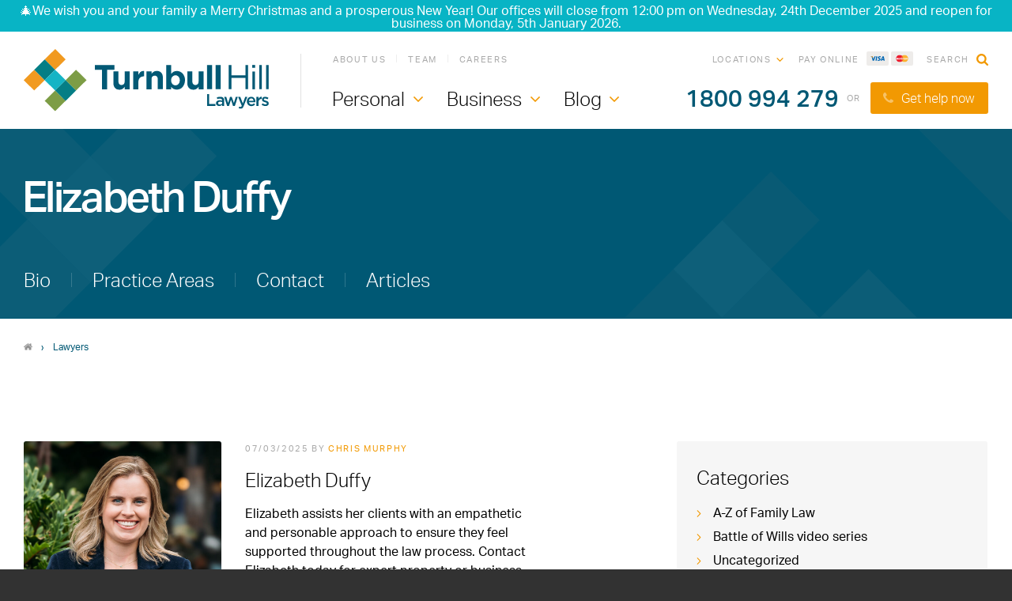

--- FILE ---
content_type: text/html; charset=UTF-8
request_url: https://www.turnbullhill.com.au/team-by-category/lawyer/
body_size: 30997
content:
<!DOCTYPE html>
<html class="no-js">
	<head>
		<meta charset="UTF-8" />
<script type="text/javascript" src="[data-uri]" defer></script>

		<meta http-equiv="X-UA-Compatible" content="IE=edge" />	
		<title>Lawyers Archives - Turnbull Hill Lawyers</title>
		<meta name="viewport" content="width=device-width, initial-scale=1" />
		<meta name="theme-color" content="#21458F">
		<link href="https://www.turnbullhill.com.au/wp-content/themes/turnbullhill/images/favicon.ico" rel="icon" type="image/vnd.microsoft.icon" />
		<link href="https://www.turnbullhill.com.au/wp-content/themes/turnbullhill/images/favicon.ico" rel="shortcut icon" type="images/x-icon" />
		<meta name="google-site-verification" content="T9gitm7X5rtODcuw_rfeiXDQ_L8nQP_KELpmUFrQT34" />

		<link rel="apple-touch-icon-precomposed" href="https://www.turnbullhill.com.au/wp-content/themes/turnbullhill/images/apple-touch-icon-precomposed.png">

		<script src="[data-uri]" defer></script>

		<link href="https://assets.calendly.com/assets/external/widget.css" rel="stylesheet">

		
		<meta name='robots' content='index, follow, max-image-preview:large, max-snippet:-1, max-video-preview:-1' />

<!-- Google Tag Manager for WordPress by gtm4wp.com -->
<script data-cfasync="false" data-pagespeed-no-defer>
	var gtm4wp_datalayer_name = "dataLayer";
	var dataLayer = dataLayer || [];
</script>
<!-- End Google Tag Manager for WordPress by gtm4wp.com -->
	<!-- This site is optimized with the Yoast SEO plugin v26.6 - https://yoast.com/wordpress/plugins/seo/ -->
	<link rel="canonical" href="https://www.turnbullhill.com.au/team-by-category/lawyer/" />
	<link rel="next" href="https://www.turnbullhill.com.au/team-by-category/lawyer/page/2/" />
	<meta property="og:locale" content="en_US" />
	<meta property="og:type" content="article" />
	<meta property="og:title" content="Lawyers Archives - Turnbull Hill Lawyers" />
	<meta property="og:url" content="https://www.turnbullhill.com.au/team-by-category/lawyer/" />
	<meta property="og:site_name" content="Turnbull Hill Lawyers" />
	<meta name="twitter:card" content="summary_large_image" />
	<meta name="twitter:site" content="@Turnbullhill" />
	<script type="application/ld+json" class="yoast-schema-graph">{"@context":"https://schema.org","@graph":[{"@type":"CollectionPage","@id":"https://www.turnbullhill.com.au/team-by-category/lawyer/","url":"https://www.turnbullhill.com.au/team-by-category/lawyer/","name":"Lawyers Archives - Turnbull Hill Lawyers","isPartOf":{"@id":"https://www.turnbullhill.com.au/#website"},"primaryImageOfPage":{"@id":"https://www.turnbullhill.com.au/team-by-category/lawyer/#primaryimage"},"image":{"@id":"https://www.turnbullhill.com.au/team-by-category/lawyer/#primaryimage"},"thumbnailUrl":"https://www.turnbullhill.com.au/wp-content/uploads/2025/04/Elizabeth-Duffy.jpg","breadcrumb":{"@id":"https://www.turnbullhill.com.au/team-by-category/lawyer/#breadcrumb"},"inLanguage":"en-AU"},{"@type":"ImageObject","inLanguage":"en-AU","@id":"https://www.turnbullhill.com.au/team-by-category/lawyer/#primaryimage","url":"https://www.turnbullhill.com.au/wp-content/uploads/2025/04/Elizabeth-Duffy.jpg","contentUrl":"https://www.turnbullhill.com.au/wp-content/uploads/2025/04/Elizabeth-Duffy.jpg","width":600,"height":600},{"@type":"BreadcrumbList","@id":"https://www.turnbullhill.com.au/team-by-category/lawyer/#breadcrumb","itemListElement":[{"@type":"ListItem","position":1,"name":"Home","item":"https://www.turnbullhill.com.au/"},{"@type":"ListItem","position":2,"name":"Lawyers"}]},{"@type":"WebSite","@id":"https://www.turnbullhill.com.au/#website","url":"https://www.turnbullhill.com.au/","name":"Turnbull Hill Lawyers","description":"Lawyers in NSW &ndash; Newcastle, Central Coast, Sydney and the Hunter Valley","publisher":{"@id":"https://www.turnbullhill.com.au/#organization"},"potentialAction":[{"@type":"SearchAction","target":{"@type":"EntryPoint","urlTemplate":"https://www.turnbullhill.com.au/?s={search_term_string}"},"query-input":{"@type":"PropertyValueSpecification","valueRequired":true,"valueName":"search_term_string"}}],"inLanguage":"en-AU"},{"@type":"Organization","@id":"https://www.turnbullhill.com.au/#organization","name":"Turnbull Hill Lawyers","url":"https://www.turnbullhill.com.au/","logo":{"@type":"ImageObject","inLanguage":"en-AU","@id":"https://www.turnbullhill.com.au/#/schema/logo/image/","url":"https://www.turnbullhill.com.au/wp-content/uploads/2017/08/Turnbull-Hill-Lawyers-NSW-Newcastle-Sydney-Central-Coast.png","contentUrl":"https://www.turnbullhill.com.au/wp-content/uploads/2017/08/Turnbull-Hill-Lawyers-NSW-Newcastle-Sydney-Central-Coast.png","width":1,"height":1,"caption":"Turnbull Hill Lawyers"},"image":{"@id":"https://www.turnbullhill.com.au/#/schema/logo/image/"},"sameAs":["https://www.facebook.com/TurnbullHillLawyers","https://x.com/Turnbullhill","https://www.linkedin.com/company-beta/577140/","https://www.youtube.com/user/turnbullhilllawyers"]}]}</script>
	<!-- / Yoast SEO plugin. -->


<link rel='dns-prefetch' href='//ajax.googleapis.com' />
<script type="text/javascript" id="wpp-js" src="https://www.turnbullhill.com.au/wp-content/plugins/wordpress-popular-posts/assets/js/wpp.min.js?ver=7.3.6" data-sampling="0" data-sampling-rate="100" data-api-url="https://www.turnbullhill.com.au/wp-json/wordpress-popular-posts" data-post-id="0" data-token="a0f55e6bee" data-lang="0" data-debug="0"></script>
<style id='wp-img-auto-sizes-contain-inline-css' type='text/css'>
img:is([sizes=auto i],[sizes^="auto," i]){contain-intrinsic-size:3000px 1500px}
/*# sourceURL=wp-img-auto-sizes-contain-inline-css */
</style>
<link data-optimized="2" rel="stylesheet" href="https://www.turnbullhill.com.au/wp-content/litespeed/css/d68538bb7008f1e1f80f0ae638914f2c.css?ver=2ecc4" />

<style id='wp-block-heading-inline-css' type='text/css'>
h1:where(.wp-block-heading).has-background,h2:where(.wp-block-heading).has-background,h3:where(.wp-block-heading).has-background,h4:where(.wp-block-heading).has-background,h5:where(.wp-block-heading).has-background,h6:where(.wp-block-heading).has-background{padding:1.25em 2.375em}h1.has-text-align-left[style*=writing-mode]:where([style*=vertical-lr]),h1.has-text-align-right[style*=writing-mode]:where([style*=vertical-rl]),h2.has-text-align-left[style*=writing-mode]:where([style*=vertical-lr]),h2.has-text-align-right[style*=writing-mode]:where([style*=vertical-rl]),h3.has-text-align-left[style*=writing-mode]:where([style*=vertical-lr]),h3.has-text-align-right[style*=writing-mode]:where([style*=vertical-rl]),h4.has-text-align-left[style*=writing-mode]:where([style*=vertical-lr]),h4.has-text-align-right[style*=writing-mode]:where([style*=vertical-rl]),h5.has-text-align-left[style*=writing-mode]:where([style*=vertical-lr]),h5.has-text-align-right[style*=writing-mode]:where([style*=vertical-rl]),h6.has-text-align-left[style*=writing-mode]:where([style*=vertical-lr]),h6.has-text-align-right[style*=writing-mode]:where([style*=vertical-rl]){rotate:180deg}
/*# sourceURL=https://www.turnbullhill.com.au/wp-includes/blocks/heading/style.min.css */
</style>
<style id='wp-block-paragraph-inline-css' type='text/css'>
.is-small-text{font-size:.875em}.is-regular-text{font-size:1em}.is-large-text{font-size:2.25em}.is-larger-text{font-size:3em}.has-drop-cap:not(:focus):first-letter{float:left;font-size:8.4em;font-style:normal;font-weight:100;line-height:.68;margin:.05em .1em 0 0;text-transform:uppercase}body.rtl .has-drop-cap:not(:focus):first-letter{float:none;margin-left:.1em}p.has-drop-cap.has-background{overflow:hidden}:root :where(p.has-background){padding:1.25em 2.375em}:where(p.has-text-color:not(.has-link-color)) a{color:inherit}p.has-text-align-left[style*="writing-mode:vertical-lr"],p.has-text-align-right[style*="writing-mode:vertical-rl"]{rotate:180deg}
/*# sourceURL=https://www.turnbullhill.com.au/wp-includes/blocks/paragraph/style.min.css */
</style>
<style id='global-styles-inline-css' type='text/css'>
:root{--wp--preset--aspect-ratio--square: 1;--wp--preset--aspect-ratio--4-3: 4/3;--wp--preset--aspect-ratio--3-4: 3/4;--wp--preset--aspect-ratio--3-2: 3/2;--wp--preset--aspect-ratio--2-3: 2/3;--wp--preset--aspect-ratio--16-9: 16/9;--wp--preset--aspect-ratio--9-16: 9/16;--wp--preset--color--black: #000000;--wp--preset--color--cyan-bluish-gray: #abb8c3;--wp--preset--color--white: #ffffff;--wp--preset--color--pale-pink: #f78da7;--wp--preset--color--vivid-red: #cf2e2e;--wp--preset--color--luminous-vivid-orange: #ff6900;--wp--preset--color--luminous-vivid-amber: #fcb900;--wp--preset--color--light-green-cyan: #7bdcb5;--wp--preset--color--vivid-green-cyan: #00d084;--wp--preset--color--pale-cyan-blue: #8ed1fc;--wp--preset--color--vivid-cyan-blue: #0693e3;--wp--preset--color--vivid-purple: #9b51e0;--wp--preset--gradient--vivid-cyan-blue-to-vivid-purple: linear-gradient(135deg,rgb(6,147,227) 0%,rgb(155,81,224) 100%);--wp--preset--gradient--light-green-cyan-to-vivid-green-cyan: linear-gradient(135deg,rgb(122,220,180) 0%,rgb(0,208,130) 100%);--wp--preset--gradient--luminous-vivid-amber-to-luminous-vivid-orange: linear-gradient(135deg,rgb(252,185,0) 0%,rgb(255,105,0) 100%);--wp--preset--gradient--luminous-vivid-orange-to-vivid-red: linear-gradient(135deg,rgb(255,105,0) 0%,rgb(207,46,46) 100%);--wp--preset--gradient--very-light-gray-to-cyan-bluish-gray: linear-gradient(135deg,rgb(238,238,238) 0%,rgb(169,184,195) 100%);--wp--preset--gradient--cool-to-warm-spectrum: linear-gradient(135deg,rgb(74,234,220) 0%,rgb(151,120,209) 20%,rgb(207,42,186) 40%,rgb(238,44,130) 60%,rgb(251,105,98) 80%,rgb(254,248,76) 100%);--wp--preset--gradient--blush-light-purple: linear-gradient(135deg,rgb(255,206,236) 0%,rgb(152,150,240) 100%);--wp--preset--gradient--blush-bordeaux: linear-gradient(135deg,rgb(254,205,165) 0%,rgb(254,45,45) 50%,rgb(107,0,62) 100%);--wp--preset--gradient--luminous-dusk: linear-gradient(135deg,rgb(255,203,112) 0%,rgb(199,81,192) 50%,rgb(65,88,208) 100%);--wp--preset--gradient--pale-ocean: linear-gradient(135deg,rgb(255,245,203) 0%,rgb(182,227,212) 50%,rgb(51,167,181) 100%);--wp--preset--gradient--electric-grass: linear-gradient(135deg,rgb(202,248,128) 0%,rgb(113,206,126) 100%);--wp--preset--gradient--midnight: linear-gradient(135deg,rgb(2,3,129) 0%,rgb(40,116,252) 100%);--wp--preset--font-size--small: 13px;--wp--preset--font-size--medium: 20px;--wp--preset--font-size--large: 36px;--wp--preset--font-size--x-large: 42px;--wp--preset--spacing--20: 0.44rem;--wp--preset--spacing--30: 0.67rem;--wp--preset--spacing--40: 1rem;--wp--preset--spacing--50: 1.5rem;--wp--preset--spacing--60: 2.25rem;--wp--preset--spacing--70: 3.38rem;--wp--preset--spacing--80: 5.06rem;--wp--preset--shadow--natural: 6px 6px 9px rgba(0, 0, 0, 0.2);--wp--preset--shadow--deep: 12px 12px 50px rgba(0, 0, 0, 0.4);--wp--preset--shadow--sharp: 6px 6px 0px rgba(0, 0, 0, 0.2);--wp--preset--shadow--outlined: 6px 6px 0px -3px rgb(255, 255, 255), 6px 6px rgb(0, 0, 0);--wp--preset--shadow--crisp: 6px 6px 0px rgb(0, 0, 0);}:where(.is-layout-flex){gap: 0.5em;}:where(.is-layout-grid){gap: 0.5em;}body .is-layout-flex{display: flex;}.is-layout-flex{flex-wrap: wrap;align-items: center;}.is-layout-flex > :is(*, div){margin: 0;}body .is-layout-grid{display: grid;}.is-layout-grid > :is(*, div){margin: 0;}:where(.wp-block-columns.is-layout-flex){gap: 2em;}:where(.wp-block-columns.is-layout-grid){gap: 2em;}:where(.wp-block-post-template.is-layout-flex){gap: 1.25em;}:where(.wp-block-post-template.is-layout-grid){gap: 1.25em;}.has-black-color{color: var(--wp--preset--color--black) !important;}.has-cyan-bluish-gray-color{color: var(--wp--preset--color--cyan-bluish-gray) !important;}.has-white-color{color: var(--wp--preset--color--white) !important;}.has-pale-pink-color{color: var(--wp--preset--color--pale-pink) !important;}.has-vivid-red-color{color: var(--wp--preset--color--vivid-red) !important;}.has-luminous-vivid-orange-color{color: var(--wp--preset--color--luminous-vivid-orange) !important;}.has-luminous-vivid-amber-color{color: var(--wp--preset--color--luminous-vivid-amber) !important;}.has-light-green-cyan-color{color: var(--wp--preset--color--light-green-cyan) !important;}.has-vivid-green-cyan-color{color: var(--wp--preset--color--vivid-green-cyan) !important;}.has-pale-cyan-blue-color{color: var(--wp--preset--color--pale-cyan-blue) !important;}.has-vivid-cyan-blue-color{color: var(--wp--preset--color--vivid-cyan-blue) !important;}.has-vivid-purple-color{color: var(--wp--preset--color--vivid-purple) !important;}.has-black-background-color{background-color: var(--wp--preset--color--black) !important;}.has-cyan-bluish-gray-background-color{background-color: var(--wp--preset--color--cyan-bluish-gray) !important;}.has-white-background-color{background-color: var(--wp--preset--color--white) !important;}.has-pale-pink-background-color{background-color: var(--wp--preset--color--pale-pink) !important;}.has-vivid-red-background-color{background-color: var(--wp--preset--color--vivid-red) !important;}.has-luminous-vivid-orange-background-color{background-color: var(--wp--preset--color--luminous-vivid-orange) !important;}.has-luminous-vivid-amber-background-color{background-color: var(--wp--preset--color--luminous-vivid-amber) !important;}.has-light-green-cyan-background-color{background-color: var(--wp--preset--color--light-green-cyan) !important;}.has-vivid-green-cyan-background-color{background-color: var(--wp--preset--color--vivid-green-cyan) !important;}.has-pale-cyan-blue-background-color{background-color: var(--wp--preset--color--pale-cyan-blue) !important;}.has-vivid-cyan-blue-background-color{background-color: var(--wp--preset--color--vivid-cyan-blue) !important;}.has-vivid-purple-background-color{background-color: var(--wp--preset--color--vivid-purple) !important;}.has-black-border-color{border-color: var(--wp--preset--color--black) !important;}.has-cyan-bluish-gray-border-color{border-color: var(--wp--preset--color--cyan-bluish-gray) !important;}.has-white-border-color{border-color: var(--wp--preset--color--white) !important;}.has-pale-pink-border-color{border-color: var(--wp--preset--color--pale-pink) !important;}.has-vivid-red-border-color{border-color: var(--wp--preset--color--vivid-red) !important;}.has-luminous-vivid-orange-border-color{border-color: var(--wp--preset--color--luminous-vivid-orange) !important;}.has-luminous-vivid-amber-border-color{border-color: var(--wp--preset--color--luminous-vivid-amber) !important;}.has-light-green-cyan-border-color{border-color: var(--wp--preset--color--light-green-cyan) !important;}.has-vivid-green-cyan-border-color{border-color: var(--wp--preset--color--vivid-green-cyan) !important;}.has-pale-cyan-blue-border-color{border-color: var(--wp--preset--color--pale-cyan-blue) !important;}.has-vivid-cyan-blue-border-color{border-color: var(--wp--preset--color--vivid-cyan-blue) !important;}.has-vivid-purple-border-color{border-color: var(--wp--preset--color--vivid-purple) !important;}.has-vivid-cyan-blue-to-vivid-purple-gradient-background{background: var(--wp--preset--gradient--vivid-cyan-blue-to-vivid-purple) !important;}.has-light-green-cyan-to-vivid-green-cyan-gradient-background{background: var(--wp--preset--gradient--light-green-cyan-to-vivid-green-cyan) !important;}.has-luminous-vivid-amber-to-luminous-vivid-orange-gradient-background{background: var(--wp--preset--gradient--luminous-vivid-amber-to-luminous-vivid-orange) !important;}.has-luminous-vivid-orange-to-vivid-red-gradient-background{background: var(--wp--preset--gradient--luminous-vivid-orange-to-vivid-red) !important;}.has-very-light-gray-to-cyan-bluish-gray-gradient-background{background: var(--wp--preset--gradient--very-light-gray-to-cyan-bluish-gray) !important;}.has-cool-to-warm-spectrum-gradient-background{background: var(--wp--preset--gradient--cool-to-warm-spectrum) !important;}.has-blush-light-purple-gradient-background{background: var(--wp--preset--gradient--blush-light-purple) !important;}.has-blush-bordeaux-gradient-background{background: var(--wp--preset--gradient--blush-bordeaux) !important;}.has-luminous-dusk-gradient-background{background: var(--wp--preset--gradient--luminous-dusk) !important;}.has-pale-ocean-gradient-background{background: var(--wp--preset--gradient--pale-ocean) !important;}.has-electric-grass-gradient-background{background: var(--wp--preset--gradient--electric-grass) !important;}.has-midnight-gradient-background{background: var(--wp--preset--gradient--midnight) !important;}.has-small-font-size{font-size: var(--wp--preset--font-size--small) !important;}.has-medium-font-size{font-size: var(--wp--preset--font-size--medium) !important;}.has-large-font-size{font-size: var(--wp--preset--font-size--large) !important;}.has-x-large-font-size{font-size: var(--wp--preset--font-size--x-large) !important;}
/*# sourceURL=global-styles-inline-css */
</style>

<style id='classic-theme-styles-inline-css' type='text/css'>
/*! This file is auto-generated */
.wp-block-button__link{color:#fff;background-color:#32373c;border-radius:9999px;box-shadow:none;text-decoration:none;padding:calc(.667em + 2px) calc(1.333em + 2px);font-size:1.125em}.wp-block-file__button{background:#32373c;color:#fff;text-decoration:none}
/*# sourceURL=/wp-includes/css/classic-themes.min.css */
</style>







<script type="text/javascript" src="https://ajax.googleapis.com/ajax/libs/jquery/3.2.1/jquery.min.js?ver=3.2.1" id="jquery-js"></script>




<!-- Google Tag Manager for WordPress by gtm4wp.com -->
<!-- GTM Container placement set to automatic -->
<script data-cfasync="false" data-pagespeed-no-defer type="text/javascript">
	var dataLayer_content = {"pageTitle":"Lawyers Archives - Turnbull Hill Lawyers","pagePostType":"thl-team","pagePostType2":"tax-thl-team","pageCategory":[]};
	dataLayer.push( dataLayer_content );
</script>
<script data-cfasync="false" data-pagespeed-no-defer type="text/javascript">
(function(w,d,s,l,i){w[l]=w[l]||[];w[l].push({'gtm.start':
new Date().getTime(),event:'gtm.js'});var f=d.getElementsByTagName(s)[0],
j=d.createElement(s),dl=l!='dataLayer'?'&l='+l:'';j.async=true;j.src=
'//www.googletagmanager.com/gtm.js?id='+i+dl;f.parentNode.insertBefore(j,f);
})(window,document,'script','dataLayer','GTM-8CHP');
</script>
<!-- End Google Tag Manager for WordPress by gtm4wp.com -->            <style id="wpp-loading-animation-styles">@-webkit-keyframes bgslide{from{background-position-x:0}to{background-position-x:-200%}}@keyframes bgslide{from{background-position-x:0}to{background-position-x:-200%}}.wpp-widget-block-placeholder,.wpp-shortcode-placeholder{margin:0 auto;width:60px;height:3px;background:#dd3737;background:linear-gradient(90deg,#dd3737 0%,#571313 10%,#dd3737 100%);background-size:200% auto;border-radius:3px;-webkit-animation:bgslide 1s infinite linear;animation:bgslide 1s infinite linear}</style>
            <link rel="icon" href="https://www.turnbullhill.com.au/wp-content/uploads/2021/07/favicon2-80x80.png" sizes="32x32" />
<link rel="icon" href="https://www.turnbullhill.com.au/wp-content/uploads/2021/07/favicon2-250x250.png" sizes="192x192" />
<link rel="apple-touch-icon" href="https://www.turnbullhill.com.au/wp-content/uploads/2021/07/favicon2-250x250.png" />
<meta name="msapplication-TileImage" content="https://www.turnbullhill.com.au/wp-content/uploads/2021/07/favicon2-350x350.png" />
		<style type="text/css" id="wp-custom-css">
			/***************************************************/
/*To be removed by redback once pages are fixed */
/***************************************************/

@media (min-width: 900px) {
  /* === ONLY AFFECTS PAGE ID 211 ON DESKTOP === */
  .page-id-211 .l-grid__cell--25-at-1260.copy,
  .page-id-211 .l-grid__cell--75-at-1260 {
    width: 100% !important;
    max-width: 100% !important;
  }

  .page-id-211 .team-group {
    display: grid;
    grid-template-columns: repeat(5, 1fr);
    gap: 24px;
  }

  .page-id-211 .team-group .l-grid__cell {
    width: auto !important;
    padding-left: 0 !important;
    padding-right: 0 !important;
  }
}

/*remove about team image temporarily*/
a.service-card--team {
  display: none !important;
}


/***************************************************/
/* REDBACK: THESE STYLES SHOULD NOT GO INTO SOURCE */
/***************************************************/
.calendly-overlay .calendly-popup {
	max-height: 1020px;
}
.service-card--team {
	margin-bottom: 34px;
}		</style>
		
		<meta name="google-site-verification" content="VHaI6K4tstQH-ExBzvShLjWwRDsJOcgsaa6ADH3hpx0" />

		

		<!-- Hotjar Tracking Code for http://www.turnbullhill.com.au/ -->
		<script src="[data-uri]" defer></script>
	</head>

	
<body class="archive tax-kategories term-lawyer term-203 wp-theme-turnbullhill has-push-menu ">
	

	<nav class="push-nav js-push-nav" role="navigation">
		<ul class="push-menu__primary-items">
			<li class="push-menu__item">
				<a class="push-menu__link js-push-menu-toggle" href="#">Personal</a>
				<button class="push-menu__sub-toggle js-push-menu-toggle">More Options</button>

				
						<div class="push-menu__dropdown">
							<ul class="push-menu__menu">
								<li class="menu-item">
									<a href="/personal-legal-services">Personal Legal Services</a>
								</li>
							</ul>
							
							
																		<h3 class="push-menu__title">
										<a href="/services/family-de-facto-law/" target="_self">Family &amp; de facto law</a>									</h3>
									
																			<ul class="push-menu__menu">
																								<li class="menu-item"><a href="/services/family-de-facto-law/">Overview</a></li>
																										<li class="menu-item"><a href="/services/family-de-facto-law/property-settlement/">Property settlements</a></li>
																										<li class="menu-item"><a href="/services/family-de-facto-law/family-law-children/">Parenting plans & orders</a></li>
																										<li class="menu-item"><a href="/services/family-de-facto-law/divorce/">Divorce</a></li>
																										<li class="menu-item"><a href="/services/family-de-facto-law/divorce/online-divorce-joint-application/">Uncontested divorce</a></li>
																										<li class="menu-item"><a href="/services/family-de-facto-law/get-started-online/">Get started online</a></li>
																							</ul>
									
									

							
						</div>

					
						<div class="push-menu__dropdown">
							<ul class="push-menu__menu">
								<li class="menu-item">
									<a href="/personal-legal-services">Personal Legal Services</a>
								</li>
							</ul>
							
							
																		<h3 class="push-menu__title">
										<a href="/services/wills-estates/" target="_self">Wills &amp; estates</a>									</h3>
									
																			<ul class="push-menu__menu">
																								<li class="menu-item"><a href="/services/wills-estates/">Overview</a></li>
																										<li class="menu-item"><a href="/services/wills-estates/wills/">Wills</a></li>
																										<li class="menu-item"><a href="/services/wills-estates/contesting-a-will/">Contested wills & estates law</a></li>
																										<li class="menu-item"><a href="/services/wills-estates/enduring-power-of-attorney/">Enduring power of attorney</a></li>
																										<li class="menu-item"><a href="/services/wills-estates/enduring-guardian/">Enduring guardian</a></li>
																										<li class="menu-item"><a href="/services/wills-estates/testamentary-trust/">Testamentary trust</a></li>
																										<li class="menu-item"><a href="/services/wills-estates/deceased-estates-probate-administration/">Deceased estates, probate and administration</a></li>
																										<li class="menu-item"><a href="/services/wills-estates/estate-planning/">Estate planning</a></li>
																										<li class="menu-item"><a href="/services/wills-estates/asset-protection/">Asset protection</a></li>
																										<li class="menu-item"><a href="/services/wills-estates/elder-law/">Elder law</a></li>
																							</ul>
									
									

							
						</div>

					
						<div class="push-menu__dropdown">
							<ul class="push-menu__menu">
								<li class="menu-item">
									<a href="/personal-legal-services">Personal Legal Services</a>
								</li>
							</ul>
							
							
																		<h3 class="push-menu__title">
										<a href="/services/commercial-litigation/insurance-law/" target="_self">Claims</a>									</h3>
									
																			<ul class="push-menu__menu">
																								<li class="menu-item"><a href="/services/commercial-litigation/insurance-law/">Overview</a></li>
																										<li class="menu-item"><a href="/services/total-permanent-disability-tpd-compensation-claims/">Total permanent disability (TPD) compensation claims</a></li>
																										<li class="menu-item"><a href="/services/dust-disease-asbestos-compensation-claims/">Dust disease & asbestos compensation claims</a></li>
																										<li class="menu-item"><a href="/services/nsws-motor-accidents-injury-compensation-scheme/">NSW’s motor accidents injury compensation scheme</a></li>
																							</ul>
									
									

							
						</div>

					
						<div class="push-menu__dropdown">
							<ul class="push-menu__menu">
								<li class="menu-item">
									<a href="/personal-legal-services">Personal Legal Services</a>
								</li>
							</ul>
							
							
																		<h3 class="push-menu__title">
										<a href="/services/criminal-law/" target="_self">Criminal</a>									</h3>
									
																			<ul class="push-menu__menu">
																								<li class="menu-item"><a href="/services/criminal-law/">Overview</a></li>
																										<li class="menu-item"><a href="/services/criminal-law/corporate-crime/">Corporate crime</a></li>
																										<li class="menu-item"><a href="/services/criminal-law/drink-driving-lawyers-dui/">Drink driving lawyers</a></li>
																										<li class="menu-item"><a href="/services/criminal-law/sex-crimes-sexual-offences/">Sex crimes and sexual offences</a></li>
																							</ul>
									
								
																		<h3 class="push-menu__title">
										<a href="/services/conveyancing-property-law/" target="_self">Conveyancing &amp; property</a>									</h3>
									
																			<ul class="push-menu__menu">
																								<li class="menu-item"><a href="/services/conveyancing-property-law/">Overview</a></li>
																										<li class="menu-item"><a href="/services/conveyancing-property-law/conveyancing-free-quote/">Conveyancing free quote NSW</a></li>
																							</ul>
									
									

							
						</div>

					
							</li>

			<li class="push-menu__item">
				<a class="push-menu__link js-push-menu-toggle" href="#">Business</a>
				<button class="push-menu__sub-toggle js-push-menu-toggle">More Options</button>
				
						<div class="push-menu__dropdown">
							<ul class="push-menu__menu">
								<li class="menu-item">
									<a href="/business-legal-services">Business Legal Services</a>
								</li>
							</ul>
							
							
																		<h3 class="push-menu__title">
										<a href="/services/business-law/" target="_self">Business law</a>									</h3>
									
																			<ul class="push-menu__menu">
																								<li class="menu-item"><a href="/services/business-law/">Overview</a></li>
																										<li class="menu-item"><a href="/services/business-law/business-buying-selling/">Business buying or selling</a></li>
																										<li class="menu-item"><a href="/services/business-law/business-contracts/">Business contracts</a></li>
																										<li class="menu-item"><a href="/services/business-law/business-structures/">Business structures</a></li>
																										<li class="menu-item"><a href="/services/business-law/business-risk-management/">Business risk management</a></li>
																										<li class="menu-item"><a href="/services/business-law/business-contracts/business-franchising-franchise-agreement/">Business franchising & franchise agreement</a></li>
																										<li class="menu-item"><a href="/services/wills-estates/asset-protection/">Asset protection</a></li>
																							</ul>
									
									

							
						</div>

					
						<div class="push-menu__dropdown">
							<ul class="push-menu__menu">
								<li class="menu-item">
									<a href="/business-legal-services">Business Legal Services</a>
								</li>
							</ul>
							
							
																		<h3 class="push-menu__title">
										<a href="/services/commercial-litigation/" target="_self">Commercial litigation</a>									</h3>
									
																			<ul class="push-menu__menu">
																								<li class="menu-item"><a href="/services/commercial-litigation/">Overview</a></li>
																										<li class="menu-item"><a href="/services/commercial-litigation/debt-recovery/">Debt recovery</a></li>
																										<li class="menu-item"><a href="/services/commercial-litigation/building-construction-law/">Building and construction law</a></li>
																										<li class="menu-item"><a href="/services/commercial-litigation/bankruptcy-insolvency-restructuring/">Bankruptcy, insolvency & restructuring</a></li>
																										<li class="menu-item"><a href="/services/commercial-litigation/insurance-law/">Insurance law</a></li>
																										<li class="menu-item"><a href="/services/commercial-litigation/defamation-law/">Defamation law</a></li>
																										<li class="menu-item"><a href="/services/commercial-litigation/personal-property-securities/">Personal property securities</a></li>
																										<li class="menu-item"><a href="/services/commercial-litigation/breach-contract-dispute/">Breach of contract disputes</a></li>
																							</ul>
									
									

							
						</div>

					
						<div class="push-menu__dropdown">
							<ul class="push-menu__menu">
								<li class="menu-item">
									<a href="/business-legal-services">Business Legal Services</a>
								</li>
							</ul>
							
							
																		<h3 class="push-menu__title">
										<a href="/services/employment-law-workplace-hr/" target="_self">Employment law</a>									</h3>
									
																			<ul class="push-menu__menu">
																								<li class="menu-item"><a href="/services/employment-law-workplace-hr/">Overview</a></li>
																										<li class="menu-item"><a href="/services/employment-law-workplace-hr/employment-law-workplace-investigations/">Employment law workplace investigations</a></li>
																										<li class="menu-item"><a href="/services/employment-law-workplace-hr/employment-law-unfair-dismissal-claim/">Unfair dismissal claims and wrongful termination</a></li>
																							</ul>
									
								
																		<h3 class="push-menu__title">
										<a href="/do-you-need-a-sounding-board-for-your-business/" target="_self">Sounding board</a>									</h3>
									
																			<ul class="push-menu__menu">
																								<li class="menu-item"><a href="/do-you-need-a-sounding-board-for-your-business/">Do you need a sounding board for your business?</a></li>
																							</ul>
									
									

							
						</div>

					
							</li>
			<li class="push-menu__item">
				<a class="push-menu__link js-push-menu-toggle" href="#">Blog</a>
				<button class="push-menu__sub-toggle js-push-menu-toggle">More Options</button>
				<div class="push-menu__dropdown">
					<ul class="push-menu__menu">
						<li class="menu-item">
							<a href="/articles">Blog</a>
						</li>
					</ul>
					<ul class="push-menu__menu">

						
							<li class="menu-item"><a href="https://www.turnbullhill.com.au/articles/category/family/a-z-of-family-law/">A-Z of Family Law</a></li>

						
							<li class="menu-item"><a href="https://www.turnbullhill.com.au/articles/category/videos/battle-of-wills-video-series/">Battle of Wills video series</a></li>

						
							<li class="menu-item"><a href="https://www.turnbullhill.com.au/articles/category/uncategorized/">Uncategorized</a></li>

						
							<li class="menu-item"><a href="https://www.turnbullhill.com.au/articles/category/personal/">Personal law</a></li>

						
							<li class="menu-item"><a href="https://www.turnbullhill.com.au/articles/category/business/">Business law</a></li>

						
							<li class="menu-item"><a href="https://www.turnbullhill.com.au/articles/category/family/">Family Law</a></li>

						
							<li class="menu-item"><a href="https://www.turnbullhill.com.au/articles/category/criminal/">Criminal law</a></li>

						
							<li class="menu-item"><a href="https://www.turnbullhill.com.au/articles/category/employment/">Employment</a></li>

						
							<li class="menu-item"><a href="https://www.turnbullhill.com.au/articles/category/commercial-litigation/">Commercial litigation</a></li>

						
							<li class="menu-item"><a href="https://www.turnbullhill.com.au/articles/category/conveyancing/">Conveyancing &amp; property</a></li>

						
							<li class="menu-item"><a href="https://www.turnbullhill.com.au/articles/category/debt-recovery/">Debt recovery</a></li>

						
							<li class="menu-item"><a href="https://www.turnbullhill.com.au/articles/category/wills-estates/">Wills &amp; estates</a></li>

						
							<li class="menu-item"><a href="https://www.turnbullhill.com.au/articles/category/contested-wills-estates/">Contested wills &amp; estates</a></li>

						
							<li class="menu-item"><a href="https://www.turnbullhill.com.au/articles/category/compensation-claims/">Claims</a></li>

						
							<li class="menu-item"><a href="https://www.turnbullhill.com.au/articles/category/workers-compensation/">Workers compensation</a></li>

						
							<li class="menu-item"><a href="https://www.turnbullhill.com.au/articles/category/estate-planning/">Estate planning</a></li>

						
							<li class="menu-item"><a href="https://www.turnbullhill.com.au/articles/category/elder-law/">Elder law</a></li>

						
							<li class="menu-item"><a href="https://www.turnbullhill.com.au/articles/category/business-contracts/">Business contracts</a></li>

						
							<li class="menu-item"><a href="https://www.turnbullhill.com.au/articles/category/defamation/">Defamation</a></li>

						
							<li class="menu-item"><a href="https://www.turnbullhill.com.au/articles/category/franchising/">Franchising</a></li>

						
							<li class="menu-item"><a href="https://www.turnbullhill.com.au/articles/category/building-construction/">Building &amp; construction</a></li>

						
							<li class="menu-item"><a href="https://www.turnbullhill.com.au/articles/category/motor-vehicle-accidents/">Motor vehicle accidents</a></li>

						
							<li class="menu-item"><a href="https://www.turnbullhill.com.au/articles/category/firm-news/">Firm news</a></li>

						
							<li class="menu-item"><a href="https://www.turnbullhill.com.au/articles/category/videos/">Videos</a></li>

						
					</ul>
				</div>
			</li>
		</ul>
		<div class="menu-secondary-menu-container"><ul id="menu" class="push-menu__secondary-items menu"><li id="menu-item-307" class="menu-item menu-item-type-post_type menu-item-object-page menu-item-307"><a href="https://www.turnbullhill.com.au/about-us/">About Us</a></li>
<li id="menu-item-312" class="menu-item menu-item-type-post_type menu-item-object-page menu-item-312"><a href="https://www.turnbullhill.com.au/team/">Team</a></li>
<li id="menu-item-4961" class="menu-item menu-item-type-custom menu-item-object-custom menu-item-4961"><a href="https://turnbullhill.recruiterbox.com/">Careers</a></li>
</ul></div>	</nav> <!-- //push-nav -->

<div class="site-wrapper">

	
	<header class="site-header ">
		<div class="site-header__masthead masthead">
			<div class="l-container masthead__inner">
				<div class="masthead__logo-wrapper">
					<a class="masthead__logo masthead__logo--main" href="/"><img alt="Turnbull Hill Lawyers" src="https://www.turnbullhill.com.au/wp-content/themes/turnbullhill/images/logo.svg" /></a>
				</div>
				<div class="masthead__nav">
					<div class="masthead__top-row">
						<button class="masthead__menu-toggle masthead__menu-toggle--med-bp masthead__toggle menu-toggle js-menu-toggle">
							<span class="menu-toggle__icon"></span>
							<span class="menu-toggle__text masthead__toggle-text">Menu</span>
						</button> <!-- //masthead__toggle -->

						<nav class="masthead__secondary-menu secondary-menu">
							<div class="menu-secondary-menu-container"><ul id="menu" class="secondary-menu__items menu"><li class="menu-item menu-item-type-post_type menu-item-object-page menu-item-307"><a href="https://www.turnbullhill.com.au/about-us/">About Us</a></li>
<li class="menu-item menu-item-type-post_type menu-item-object-page menu-item-312"><a href="https://www.turnbullhill.com.au/team/">Team</a></li>
<li class="menu-item menu-item-type-custom menu-item-object-custom menu-item-4961"><a href="https://turnbullhill.recruiterbox.com/">Careers</a></li>
</ul></div>						</nav> <!-- //secondary-menu -->

						<div class="masthead__locations locations-dropdown locations-dropdown--left" data-set="locations-dropdown"></div>
					</div>

					<nav class="masthead__primary-menu primary-menu">

						
						<ul class="primary-menu__items">
							<li class="primary-menu__item">
								<a class="primary-menu__link" href="/personal-legal-services">Personal</a>
								<div class="primary-menu__dropdown l-container mega-menu">
									<div class="l-grid">
											<div class="l-grid__cell l-grid__cell--20-at-1260">
												<div class="mega-menu__heading type-style-05">Personal Lawyers in Newcastle, Sydney & the Central Coast</div>
												<p class="mega-menu__desc">Personal law matters are difficult for individuals and families, but they’re not insurmountable. Get informed about your legal matter.</p>
											</div>

											
													<div class="l-grid__cell l-grid__cell--50-at-768 l-grid__cell--25-at-1024 l-grid__cell--20-at-1260">
														
														
																																<h3 class="mega-menu__title type-style-05">
																	<a href="/services/family-de-facto-law/" target="_self">Family &amp; de facto law</a>																</h3>
																																	<ul class="mega-menu__menu">
																																						<li class="menu-item"><a href="/services/family-de-facto-law/">Overview</a></li>
																																								<li class="menu-item"><a href="/services/family-de-facto-law/property-settlement/">Property settlements</a></li>
																																								<li class="menu-item"><a href="/services/family-de-facto-law/family-law-children/">Parenting plans & orders</a></li>
																																								<li class="menu-item"><a href="/services/family-de-facto-law/divorce/">Divorce</a></li>
																																								<li class="menu-item"><a href="/services/family-de-facto-law/divorce/online-divorce-joint-application/">Uncontested divorce</a></li>
																																								<li class="menu-item"><a href="/services/family-de-facto-law/get-started-online/">Get started online</a></li>
																																					</ul>
																
															
														
													</div>

												
													<div class="l-grid__cell l-grid__cell--50-at-768 l-grid__cell--25-at-1024 l-grid__cell--20-at-1260">
														
														
																																<h3 class="mega-menu__title type-style-05">
																	<a href="/services/wills-estates/" target="_self">Wills &amp; estates</a>																</h3>
																																	<ul class="mega-menu__menu">
																																						<li class="menu-item"><a href="/services/wills-estates/">Overview</a></li>
																																								<li class="menu-item"><a href="/services/wills-estates/wills/">Wills</a></li>
																																								<li class="menu-item"><a href="/services/wills-estates/contesting-a-will/">Contested wills & estates law</a></li>
																																								<li class="menu-item"><a href="/services/wills-estates/enduring-power-of-attorney/">Enduring power of attorney</a></li>
																																								<li class="menu-item"><a href="/services/wills-estates/enduring-guardian/">Enduring guardian</a></li>
																																								<li class="menu-item"><a href="/services/wills-estates/testamentary-trust/">Testamentary trust</a></li>
																																								<li class="menu-item"><a href="/services/wills-estates/deceased-estates-probate-administration/">Deceased estates, probate and administration</a></li>
																																								<li class="menu-item"><a href="/services/wills-estates/estate-planning/">Estate planning</a></li>
																																								<li class="menu-item"><a href="/services/wills-estates/asset-protection/">Asset protection</a></li>
																																								<li class="menu-item"><a href="/services/wills-estates/elder-law/">Elder law</a></li>
																																					</ul>
																
															
														
													</div>

												
													<div class="l-grid__cell l-grid__cell--50-at-768 l-grid__cell--25-at-1024 l-grid__cell--20-at-1260">
														
														
																																<h3 class="mega-menu__title type-style-05">
																	<a href="/services/commercial-litigation/insurance-law/" target="_self">Claims</a>																</h3>
																																	<ul class="mega-menu__menu">
																																						<li class="menu-item"><a href="/services/commercial-litigation/insurance-law/">Overview</a></li>
																																								<li class="menu-item"><a href="/services/total-permanent-disability-tpd-compensation-claims/">Total permanent disability (TPD) compensation claims</a></li>
																																								<li class="menu-item"><a href="/services/dust-disease-asbestos-compensation-claims/">Dust disease & asbestos compensation claims</a></li>
																																								<li class="menu-item"><a href="/services/nsws-motor-accidents-injury-compensation-scheme/">NSW’s motor accidents injury compensation scheme</a></li>
																																					</ul>
																
															
														
													</div>

												
													<div class="l-grid__cell l-grid__cell--50-at-768 l-grid__cell--25-at-1024 l-grid__cell--20-at-1260">
														
														
																																<h3 class="mega-menu__title type-style-05">
																	<a href="/services/criminal-law/" target="_self">Criminal</a>																</h3>
																																	<ul class="mega-menu__menu">
																																						<li class="menu-item"><a href="/services/criminal-law/">Overview</a></li>
																																								<li class="menu-item"><a href="/services/criminal-law/corporate-crime/">Corporate crime</a></li>
																																								<li class="menu-item"><a href="/services/criminal-law/drink-driving-lawyers-dui/">Drink driving lawyers</a></li>
																																								<li class="menu-item"><a href="/services/criminal-law/sex-crimes-sexual-offences/">Sex crimes and sexual offences</a></li>
																																					</ul>
																
															
																																<h3 class="mega-menu__title type-style-05">
																	<a href="/services/conveyancing-property-law/" target="_self">Conveyancing &amp; property</a>																</h3>
																																	<ul class="mega-menu__menu">
																																						<li class="menu-item"><a href="/services/conveyancing-property-law/">Overview</a></li>
																																								<li class="menu-item"><a href="/services/conveyancing-property-law/conveyancing-free-quote/">Conveyancing free quote NSW</a></li>
																																					</ul>
																
															
														
													</div>

												
																						
										</div>
								</div>
							</li>
							<li class="primary-menu__item">
								<a class="primary-menu__link" href="/business-legal-services">Business</a>
								<div class="primary-menu__dropdown l-container mega-menu">
									<div class="l-grid">
											<div class="l-grid__cell l-grid__cell--20-at-1260">
												<div class="mega-menu__heading type-style-05">Business Lawyers in Newcastle, Sydney & the Central Coast</div>
												<p class="mega-menu__desc">We provide legal advice on a broad range of business law, commercial litigation and employment law issues.</p>
											</div>
											
											
													<div class="l-grid__cell l-grid__cell--50-at-768 l-grid__cell--25-at-1024 l-grid__cell--20-at-1260">
														
														
																																<h3 class="mega-menu__title type-style-05">
																	<a href="/services/business-law/" target="_self">Business law</a>																</h3>
																																	<ul class="mega-menu__menu">
																																						<li class="menu-item"><a href="/services/business-law/">Overview</a></li>
																																								<li class="menu-item"><a href="/services/business-law/business-buying-selling/">Business buying or selling</a></li>
																																								<li class="menu-item"><a href="/services/business-law/business-contracts/">Business contracts</a></li>
																																								<li class="menu-item"><a href="/services/business-law/business-structures/">Business structures</a></li>
																																								<li class="menu-item"><a href="/services/business-law/business-risk-management/">Business risk management</a></li>
																																								<li class="menu-item"><a href="/services/business-law/business-contracts/business-franchising-franchise-agreement/">Business franchising & franchise agreement</a></li>
																																								<li class="menu-item"><a href="/services/wills-estates/asset-protection/">Asset protection</a></li>
																																					</ul>
																
																

														
													</div>

												
													<div class="l-grid__cell l-grid__cell--50-at-768 l-grid__cell--25-at-1024 l-grid__cell--20-at-1260">
														
														
																																<h3 class="mega-menu__title type-style-05">
																	<a href="/services/commercial-litigation/" target="_self">Commercial litigation</a>																</h3>
																																	<ul class="mega-menu__menu">
																																						<li class="menu-item"><a href="/services/commercial-litigation/">Overview</a></li>
																																								<li class="menu-item"><a href="/services/commercial-litigation/debt-recovery/">Debt recovery</a></li>
																																								<li class="menu-item"><a href="/services/commercial-litigation/building-construction-law/">Building and construction law</a></li>
																																								<li class="menu-item"><a href="/services/commercial-litigation/bankruptcy-insolvency-restructuring/">Bankruptcy, insolvency & restructuring</a></li>
																																								<li class="menu-item"><a href="/services/commercial-litigation/insurance-law/">Insurance law</a></li>
																																								<li class="menu-item"><a href="/services/commercial-litigation/defamation-law/">Defamation law</a></li>
																																								<li class="menu-item"><a href="/services/commercial-litigation/personal-property-securities/">Personal property securities</a></li>
																																								<li class="menu-item"><a href="/services/commercial-litigation/breach-contract-dispute/">Breach of contract disputes</a></li>
																																					</ul>
																
																

														
													</div>

												
													<div class="l-grid__cell l-grid__cell--50-at-768 l-grid__cell--25-at-1024 l-grid__cell--20-at-1260">
														
														
																																<h3 class="mega-menu__title type-style-05">
																	<a href="/services/employment-law-workplace-hr/" target="_self">Employment law</a>																</h3>
																																	<ul class="mega-menu__menu">
																																						<li class="menu-item"><a href="/services/employment-law-workplace-hr/">Overview</a></li>
																																								<li class="menu-item"><a href="/services/employment-law-workplace-hr/employment-law-workplace-investigations/">Employment law workplace investigations</a></li>
																																								<li class="menu-item"><a href="/services/employment-law-workplace-hr/employment-law-unfair-dismissal-claim/">Unfair dismissal claims and wrongful termination</a></li>
																																					</ul>
																
															
																																<h3 class="mega-menu__title type-style-05">
																	<a href="/do-you-need-a-sounding-board-for-your-business/" target="_self">Sounding board</a>																</h3>
																																	<ul class="mega-menu__menu">
																																						<li class="menu-item"><a href="/do-you-need-a-sounding-board-for-your-business/">Do you need a sounding board for your business?</a></li>
																																					</ul>
																
																

														
													</div>

												
											
										</div>
								</div>
							</li>
							<li class="primary-menu__item">
								<a class="primary-menu__link" href="/articles">Blog</a>
								<div class="primary-menu__dropdown l-container mega-menu">
									<div class="l-grid">
											<div class="l-grid__cell l-grid__cell--50-at-768 l-grid__cell--25-at-1024">
												<ul class="article-list article-list--menu">
													
													<li class="article-list__item">
														<a href="https://www.turnbullhill.com.au/articles/changes-to-off-the-plan-contracts/"><img alt="" class="article-list__image article-list__image--square" src="https://www.turnbullhill.com.au/wp-content/uploads/2020/05/off-the-plan-160x160.jpg" /></a>
														<div class="article-list__text">
															<span class="article-list__meta">04/12/2025 by Elizabeth Duffy</span>
															<a class="article-list__heading" href="https://www.turnbullhill.com.au/articles/changes-to-off-the-plan-contracts/">Guide To Buying Off The Plan In NSW</a>
														</div>
													</li>

													
													<li class="article-list__item">
														<a href="https://www.turnbullhill.com.au/articles/what-happens-if-a-de-facto-relationship-ends/"><img alt="" class="article-list__image article-list__image--square" src="https://www.turnbullhill.com.au/wp-content/uploads/2025/11/Thumbail-website-160x160.jpg" /></a>
														<div class="article-list__text">
															<span class="article-list__meta">13/11/2025 by Jennifer Sorrenson</span>
															<a class="article-list__heading" href="https://www.turnbullhill.com.au/articles/what-happens-if-a-de-facto-relationship-ends/">What happens if a de facto relationship ends?</a>
														</div>
													</li>

													
													<li class="article-list__item">
														<a href="https://www.turnbullhill.com.au/articles/the-high-court-clarifies-when-an-employer-is-obliged-to-redeploy/"><img alt="" class="article-list__image article-list__image--square" src="https://www.turnbullhill.com.au/wp-content/uploads/2025/08/redeploy-redundancies-160x160.jpg" /></a>
														<div class="article-list__text">
															<span class="article-list__meta">09/09/2025 by Gavin Hanrahan</span>
															<a class="article-list__heading" href="https://www.turnbullhill.com.au/articles/the-high-court-clarifies-when-an-employer-is-obliged-to-redeploy/">The High Court clarifies when an employer is obliged to redeploy</a>
														</div>
													</li>

																									</ul>
											</div>
											<div class="l-grid__cell l-grid__cell--50-at-768 l-grid__cell--75-at-1024">

												<h3 class="mega-menu__title type-style-05">Article Categories</h3>
												<ul class="mega-menu__menu">
													
														<li class="menu-item menu-item--blog"><a href="https://www.turnbullhill.com.au/articles/category/family/a-z-of-family-law/">A-Z of Family Law</a></li>

													
														<li class="menu-item menu-item--blog"><a href="https://www.turnbullhill.com.au/articles/category/videos/battle-of-wills-video-series/">Battle of Wills video series</a></li>

													
														<li class="menu-item menu-item--blog"><a href="https://www.turnbullhill.com.au/articles/category/uncategorized/">Uncategorized</a></li>

													
														<li class="menu-item menu-item--blog"><a href="https://www.turnbullhill.com.au/articles/category/personal/">Personal law</a></li>

													
														<li class="menu-item menu-item--blog"><a href="https://www.turnbullhill.com.au/articles/category/business/">Business law</a></li>

													
														<li class="menu-item menu-item--blog"><a href="https://www.turnbullhill.com.au/articles/category/family/">Family Law</a></li>

													
														<li class="menu-item menu-item--blog"><a href="https://www.turnbullhill.com.au/articles/category/criminal/">Criminal law</a></li>

													
														<li class="menu-item menu-item--blog"><a href="https://www.turnbullhill.com.au/articles/category/employment/">Employment</a></li>

													
														<li class="menu-item menu-item--blog"><a href="https://www.turnbullhill.com.au/articles/category/commercial-litigation/">Commercial litigation</a></li>

													
														<li class="menu-item menu-item--blog"><a href="https://www.turnbullhill.com.au/articles/category/conveyancing/">Conveyancing &amp; property</a></li>

													
														<li class="menu-item menu-item--blog"><a href="https://www.turnbullhill.com.au/articles/category/debt-recovery/">Debt recovery</a></li>

													
														<li class="menu-item menu-item--blog"><a href="https://www.turnbullhill.com.au/articles/category/wills-estates/">Wills &amp; estates</a></li>

													
														<li class="menu-item menu-item--blog"><a href="https://www.turnbullhill.com.au/articles/category/contested-wills-estates/">Contested wills &amp; estates</a></li>

													
														<li class="menu-item menu-item--blog"><a href="https://www.turnbullhill.com.au/articles/category/compensation-claims/">Claims</a></li>

													
														<li class="menu-item menu-item--blog"><a href="https://www.turnbullhill.com.au/articles/category/workers-compensation/">Workers compensation</a></li>

													
														<li class="menu-item menu-item--blog"><a href="https://www.turnbullhill.com.au/articles/category/estate-planning/">Estate planning</a></li>

													
														<li class="menu-item menu-item--blog"><a href="https://www.turnbullhill.com.au/articles/category/elder-law/">Elder law</a></li>

													
														<li class="menu-item menu-item--blog"><a href="https://www.turnbullhill.com.au/articles/category/business-contracts/">Business contracts</a></li>

													
														<li class="menu-item menu-item--blog"><a href="https://www.turnbullhill.com.au/articles/category/defamation/">Defamation</a></li>

													
														<li class="menu-item menu-item--blog"><a href="https://www.turnbullhill.com.au/articles/category/franchising/">Franchising</a></li>

													
														<li class="menu-item menu-item--blog"><a href="https://www.turnbullhill.com.au/articles/category/building-construction/">Building &amp; construction</a></li>

													
														<li class="menu-item menu-item--blog"><a href="https://www.turnbullhill.com.au/articles/category/motor-vehicle-accidents/">Motor vehicle accidents</a></li>

													
														<li class="menu-item menu-item--blog"><a href="https://www.turnbullhill.com.au/articles/category/firm-news/">Firm news</a></li>

													
														<li class="menu-item menu-item--blog"><a href="https://www.turnbullhill.com.au/articles/category/videos/">Videos</a></li>

																									</ul>
											</div>
										</div>
								</div>
							</li>
						</ul>
					</nav> <!-- //primary-menu -->

				</div> <!-- //masthead__contact -->
				<div class="masthead__contact">
					<div class="masthead__top-row masthead__top-row--right-aligned  js-masthead-top-row">

						<button class="masthead__menu-toggle masthead__menu-toggle--sml-bp masthead__toggle menu-toggle js-menu-toggle">
							<span class="menu-toggle__icon"></span>
							<span class="menu-toggle__text masthead__toggle-text">Menu</span>
						</button> <!-- //masthead__toggle -->

						<div class="masthead__locations locations-dropdown locations-dropdown--right" data-set="locations-dropdown">
							<div class="js-locations-dropdown-container">
								<button class="masthead__toggle locations-dropdown__toggle js-locations-dropdown-toggle">
									<span class="masthead__toggle-text">Locations</span>
									<svg class="masthead__toggle-icon locations-dropdown__icon" xmlns:xlink="http://www.w3.org/1999/xlink" viewBox="0 0 8.911 5.196">
										<use xlink:href="#icon-angle-down" />
									</svg>
								</button>

								<div class="locations-dropdown-list locations-dropdown-list--lrg-bp" data-set="locations-dropdown-list">

								</div>
							</div>
						</div>

						<a class="masthead__payment" href="https://www.turnbullhill.com.au/payments">Pay Online

							<svg class="masthead__payment-logo masthead__payment-logo--visa" xmlns:xlink="http://www.w3.org/1999/xlink" viewBox="0 0 75.09 24.36">
								<use xlink:href="#icon-visa" />
							</svg>
							<svg class="masthead__payment-logo" xmlns:xlink="http://www.w3.org/1999/xlink" viewBox="0 0 75.092 24.36">
								<use xlink:href="#icon-mastercard" />
							</svg>
						</a>

						<button class="masthead__toggle js-search-toggle">
							<span class="masthead__toggle-text">Search</span>
							<svg class="masthead__toggle-icon masthead__toggle-icon--search" xmlns:xlink="http://www.w3.org/1999/xlink" viewBox="0 0 15 15">
								<use xlink:href="#icon-search" />
							</svg>
							<svg class="masthead__toggle-icon masthead__toggle-icon--close" xmlns:xlink="http://www.w3.org/1999/xlink" viewBox="0 0 10.61 10.61">
								<use xlink:href="#icon-cross" />
							</svg>
						</button>

					</div> <!-- // masthead__top-row -->


					<div class="locations-dropdown-list locations-dropdown-list--sml-bp" data-set="locations-dropdown-list">
						<div class="js-locations-dropdown-list">
							<ul class="locations-dropdown__list js-locations-dropdown-panel">
								<li class="locations-dropdown__item"><a class="locations-dropdown__link" href="/contact/#newcastle">Newcastle</a></li>
								<li class="locations-dropdown__item"><a class="locations-dropdown__link" href="/contact/#maitland">Maitland</a></li>
								<li class="locations-dropdown__item"><a class="locations-dropdown__link" href="/contact/#sydney">Sydney CBD</a></li>
							</ul>
						</div>
					</div>

					<div class="site-search js-site-search">
						<div class="l-container">
							<!-- search -->

<form class="site-search__form" method="get" action="https://www.turnbullhill.com.au" role="search">

	<button class="site-search__search-icon" type="submit">

		<svg xmlns:xlink="http://www.w3.org/1999/xlink" viewBox="0 0 42 42">

			<use xlink:href="#icon-search-thin" />

		</svg>

	</button>

	<input class="site-search__input" type="search" name="s" placeholder="Search by keyword(s)">

	<div class="site-search__toggle js-search-toggle">

		<svg class="site-search__toggle-icon site-search__toggle-icon--close" xmlns:xlink="http://www.w3.org/1999/xlink" viewBox="0 0 10.61 10.61">

			<use xlink:href="#icon-cross"></use>

		</svg>

	</div>

</form>

<!-- /search -->							<div class="l-grid">

								
									<div class="l-grid__cell l-grid__cell--50-at-600 l-grid__cell--33-at-900 l-grid__cell--33-at-1024">

										
												
												<h3 class="site-search__heading">Popular Services</h3>








												
													<ul class="site-search__links">

																													
																<li class="menu-item"><a href="https://www.turnbullhill.com.au/services/family-de-facto-law/divorce/">Family Law & Divorce</a></li>
															
																													
																<li class="menu-item"><a href="https://www.turnbullhill.com.au/services/business-law/business-contracts/">Business Contracts</a></li>
															
																													
																<li class="menu-item"><a href="https://www.turnbullhill.com.au/services/wills-estates/wills/">Wills</a></li>
															
																													
																<li class="menu-item"><a href="https://www.turnbullhill.com.au/services/criminal-law/">Criminal Law</a></li>
															
																													
														
													</ul>

												







											
										
									</div>

								
									<div class="l-grid__cell l-grid__cell--50-at-600 l-grid__cell--33-at-900 l-grid__cell--33-at-1024">

										
												
												<h3 class="site-search__heading">What do you need help with?</h3>








												
													<ul class="site-search__links">

																													
																<li class="menu-item"><a href="https://www.turnbullhill.com.au/services/commercial-litigation/debt-recovery/">I need to recover a debt</a></li>
															
																													
																<li class="menu-item"><a href="https://www.turnbullhill.com.au/services/wills-estates/contesting-a-will/">I want to contest or challenge a Will</a></li>
															
																													
																<li class="menu-item"><a href="https://www.turnbullhill.com.au/services/conveyancing-property-law/">I'm buying or selling a property</a></li>
															
																													
																<li class="menu-item"><a href="https://www.turnbullhill.com.au/services/employment-law-workplace-hr/employment-law-unfair-dismissal-claim/">I've been unfairly dismissed</a></li>
															
																													
																<li class="menu-item"><a href="https://www.turnbullhill.com.au/services/criminal-law/">I've been charged with a crime</a></li>
															
														
													</ul>

												







											
										
									</div>

								
									<div class="l-grid__cell l-grid__cell--50-at-600 l-grid__cell--33-at-900 l-grid__cell--33-at-1024">

										
									</div>

								
													</div>
						</div>
					</div>

					<a class="masthead__logo masthead__logo--sml-bp" href="/"><img alt="Turnbull Hill Layers" src="https://www.turnbullhill.com.au/wp-content/themes/turnbullhill/images/logo.svg" /></a>

					<div class="masthead__call-block">
						<a class="masthead__phone-number" href="tel:1800 994 279">1800 994 279</a>
						<span class="masthead__call-option">or</span>

												<a class="masthead__request-callback btn btn--has-icon btn--branding-b" href="#contact">
							<svg class="masthead__phone-icon btn__icon o-icon-phone" xmlns:xlink="http://www.w3.org/1999/xlink" viewBox="0 0 13 13">
								<use xlink:href="#icon-phone" />
							</svg>
							<span class="btn__text">Get help now</span>
						</a>
						
					</div> <!-- //masthead__call-block -->

				</div> <!-- //masthead__contact -->
			</div>
		</div> <!-- //masthead -->

		
		
		<section class="page-banner banner has-quicklinks">
			<div class="l-container">
				<h1 class="page-banner__title banner__title type-style-02">
					Elizabeth Duffy				</h1>
				<button class="banner__quicklinks-toggle menu-toggle js-quicklinks-toggle">
					<span class="banner__quicklinks-toggle-icon menu-toggle__icon"></span>
					<span class="banner__quicklinks-toggle-text">Quicklinks</span>
				</button>
				<ul class="banner__quicklinks js-quicklinks">
					<li class="banner__quicklinks-item"><a class="banner__quicklinks-link" href="#bio">Bio</a></li>

					
					<li class="banner__quicklinks-item"><a class="banner__quicklinks-link" href="#practice-areas">Practice Areas</a></li>

					
					<li class="banner__quicklinks-item"><a class="banner__quicklinks-link" href="#contact">Contact</a></li>

					
					<li class="banner__quicklinks-item"><a class="banner__quicklinks-link" href="#articles">Articles</a></li>

					
					
					
				</ul>
			</div>
		</section> <!-- //page-banner -->

				
	</header> <!-- //site-header -->

	





<section class="breadcrumbs ">

	<div class="l-container u-t-color">

		<div class="breadcrumbs__tree">

			


			<span><span><a href="https://www.turnbullhill.com.au/">


			<svg class="breadcrumbs__home" xmlns:xlink="http://www.w3.org/1999/xlink" viewBox="0 0 10.8 8.59">

				<use xlink:href="#icon-home" />

			</svg>



			</a></span> › <span class="breadcrumb_last" aria-current="page">Lawyers</span></span>
		</div>

	</div>

</section> <!-- //breadcrumbs -->
	<section class="page-content">
		<div class="l-container">

			<div class="l-grid">
				<div class="l-grid__cell l-grid__cell--66-at-900 page-content__main">
					
	<article class="article article--list post-17610 thl-team type-thl-team status-publish has-post-thumbnail hentry kategories-lawyer">

		<!-- post thumbnail -->
					<a class="article__img" href="https://www.turnbullhill.com.au/team/elizabeth-duffy/" title="Elizabeth Duffy">
				<img width="600" height="581" src="https://www.turnbullhill.com.au/wp-content/uploads/2025/04/Elizabeth-Duffy-600x581.jpg" class="attachment-blog-thumbnail-list size-blog-thumbnail-list wp-post-image" alt="" decoding="async" fetchpriority="high" />			</a>
				<!-- /post thumbnail -->

		<div class="article__text">
			<div class="article__meta">
				07/03/2025 By <a href="https://www.turnbullhill.com.au/articles/author/cmurphy/" title="Posts by Chris Murphy" class="author url fn" rel="author">Chris Murphy</a>			</div>
			<h2 class="article__title type-style-05"><a href="https://www.turnbullhill.com.au/team/elizabeth-duffy/" title="Elizabeth Duffy">Elizabeth Duffy</a></h2>
						<p class="article__excerpt">Elizabeth assists her clients with an empathetic and personable approach to ensure they feel supported throughout the law process. Contact Elizabeth today for expert property or business law advice.</p>
			<a class="article__read-more text-link" href="https://www.turnbullhill.com.au/team/elizabeth-duffy/">
				Read More<svg class="o-link-arrow" xmlns:xlink="http://www.w3.org/1999/xlink" viewBox="0 0 5.188 8.928">
					<use xlink:href="#icon-angle-right" />
				</svg>
			</a>
		</div>

	</article>


	<article class="article article--list post-17390 thl-team type-thl-team status-publish has-post-thumbnail hentry kategories-lawyer">

		<!-- post thumbnail -->
					<a class="article__img" href="https://www.turnbullhill.com.au/team/alex-crisp/" title="Alex Crisp">
				<img width="600" height="581" src="https://www.turnbullhill.com.au/wp-content/uploads/2025/04/Alex-Crisp-600x581.jpg" class="attachment-blog-thumbnail-list size-blog-thumbnail-list wp-post-image" alt="" decoding="async" />			</a>
				<!-- /post thumbnail -->

		<div class="article__text">
			<div class="article__meta">
				20/11/2024 By <a href="https://www.turnbullhill.com.au/articles/author/cmurphy/" title="Posts by Chris Murphy" class="author url fn" rel="author">Chris Murphy</a>			</div>
			<h2 class="article__title type-style-05"><a href="https://www.turnbullhill.com.au/team/alex-crisp/" title="Alex Crisp">Alex Crisp</a></h2>
						<p class="article__excerpt">Alex Crisp assists her clients with an empathetic and personable approach to ensure they feel supported throughout the legal process. Contact Alex today for expert general litigation advice.</p>
			<a class="article__read-more text-link" href="https://www.turnbullhill.com.au/team/alex-crisp/">
				Read More<svg class="o-link-arrow" xmlns:xlink="http://www.w3.org/1999/xlink" viewBox="0 0 5.188 8.928">
					<use xlink:href="#icon-angle-right" />
				</svg>
			</a>
		</div>

	</article>


	<article class="article article--list post-17366 thl-team type-thl-team status-publish has-post-thumbnail hentry kategories-lawyer">

		<!-- post thumbnail -->
					<a class="article__img" href="https://www.turnbullhill.com.au/team/mitchell-bailey/" title="Mitchell Bailey">
				<img width="600" height="581" src="https://www.turnbullhill.com.au/wp-content/uploads/2024/11/Mitchell-Bailey-600x581.jpg" class="attachment-blog-thumbnail-list size-blog-thumbnail-list wp-post-image" alt="" decoding="async" />			</a>
				<!-- /post thumbnail -->

		<div class="article__text">
			<div class="article__meta">
				05/11/2024 By <a href="https://www.turnbullhill.com.au/articles/author/cmurphy/" title="Posts by Chris Murphy" class="author url fn" rel="author">Chris Murphy</a>			</div>
			<h2 class="article__title type-style-05"><a href="https://www.turnbullhill.com.au/team/mitchell-bailey/" title="Mitchell Bailey">Mitchell Bailey</a></h2>
						<p class="article__excerpt">Mitchell Bailey assists his clients with an empathetic and personable approach to ensure they feel supported throughout the business & property Law process. Contact Mitchell today for expert property and...</p>
			<a class="article__read-more text-link" href="https://www.turnbullhill.com.au/team/mitchell-bailey/">
				Read More<svg class="o-link-arrow" xmlns:xlink="http://www.w3.org/1999/xlink" viewBox="0 0 5.188 8.928">
					<use xlink:href="#icon-angle-right" />
				</svg>
			</a>
		</div>

	</article>


	<article class="article article--list post-16287 thl-team type-thl-team status-publish has-post-thumbnail hentry kategories-lawyer">

		<!-- post thumbnail -->
					<a class="article__img" href="https://www.turnbullhill.com.au/team/brendan-doheny/" title="Brendan Doheny">
				<img width="600" height="581" src="https://www.turnbullhill.com.au/wp-content/uploads/2024/11/Brendan-Doheny-600x581.jpg" class="attachment-blog-thumbnail-list size-blog-thumbnail-list wp-post-image" alt="" decoding="async" loading="lazy" />			</a>
				<!-- /post thumbnail -->

		<div class="article__text">
			<div class="article__meta">
				04/06/2024 By <a href="https://www.turnbullhill.com.au/articles/author/cmurphy/" title="Posts by Chris Murphy" class="author url fn" rel="author">Chris Murphy</a>			</div>
			<h2 class="article__title type-style-05"><a href="https://www.turnbullhill.com.au/team/brendan-doheny/" title="Brendan Doheny">Brendan Doheny</a></h2>
						<p class="article__excerpt">Brendan Doheny assists his clients with an empathetic and personable approach to ensure they feel supported throughout the family law process. Contact Brendan today for expert family law advice.</p>
			<a class="article__read-more text-link" href="https://www.turnbullhill.com.au/team/brendan-doheny/">
				Read More<svg class="o-link-arrow" xmlns:xlink="http://www.w3.org/1999/xlink" viewBox="0 0 5.188 8.928">
					<use xlink:href="#icon-angle-right" />
				</svg>
			</a>
		</div>

	</article>


	<article class="article article--list post-15555 thl-team type-thl-team status-publish has-post-thumbnail hentry kategories-lawyer">

		<!-- post thumbnail -->
					<a class="article__img" href="https://www.turnbullhill.com.au/team/karina-hanson/" title="Karina Hanson">
				<img width="600" height="581" src="https://www.turnbullhill.com.au/wp-content/uploads/2024/11/Karina-Hanson-600x581.jpg" class="attachment-blog-thumbnail-list size-blog-thumbnail-list wp-post-image" alt="" decoding="async" loading="lazy" />			</a>
				<!-- /post thumbnail -->

		<div class="article__text">
			<div class="article__meta">
				10/11/2023 By <a href="https://www.turnbullhill.com.au/articles/author/cmurphy/" title="Posts by Chris Murphy" class="author url fn" rel="author">Chris Murphy</a>			</div>
			<h2 class="article__title type-style-05"><a href="https://www.turnbullhill.com.au/team/karina-hanson/" title="Karina Hanson">Karina Hanson</a></h2>
						<p class="article__excerpt">Karina Hanson provides the support clients need to achieve their goals. She aims to make the legal process as stress-free as possible.</p>
			<a class="article__read-more text-link" href="https://www.turnbullhill.com.au/team/karina-hanson/">
				Read More<svg class="o-link-arrow" xmlns:xlink="http://www.w3.org/1999/xlink" viewBox="0 0 5.188 8.928">
					<use xlink:href="#icon-angle-right" />
				</svg>
			</a>
		</div>

	</article>


	<article class="article article--list post-14893 thl-team type-thl-team status-publish has-post-thumbnail hentry kategories-lawyer">

		<!-- post thumbnail -->
					<a class="article__img" href="https://www.turnbullhill.com.au/team/nicholas-rose/" title="Nicholas Rose">
				<img width="600" height="581" src="https://www.turnbullhill.com.au/wp-content/uploads/2024/11/Nicholas-Rose-600x581.jpg" class="attachment-blog-thumbnail-list size-blog-thumbnail-list wp-post-image" alt="" decoding="async" loading="lazy" />			</a>
				<!-- /post thumbnail -->

		<div class="article__text">
			<div class="article__meta">
				19/07/2023 By <a href="https://www.turnbullhill.com.au/articles/author/cmurphy/" title="Posts by Chris Murphy" class="author url fn" rel="author">Chris Murphy</a>			</div>
			<h2 class="article__title type-style-05"><a href="https://www.turnbullhill.com.au/team/nicholas-rose/" title="Nicholas Rose">Nicholas Rose</a></h2>
						<p class="article__excerpt">Nicholas Rose assists his clients with an empathetic and personable approach to ensure they feel supported throughout the contested estates process. Contact Nicholas today for expert contested estates law advice.</p>
			<a class="article__read-more text-link" href="https://www.turnbullhill.com.au/team/nicholas-rose/">
				Read More<svg class="o-link-arrow" xmlns:xlink="http://www.w3.org/1999/xlink" viewBox="0 0 5.188 8.928">
					<use xlink:href="#icon-angle-right" />
				</svg>
			</a>
		</div>

	</article>


	<article class="article article--list post-14426 thl-team type-thl-team status-publish has-post-thumbnail hentry kategories-lawyer">

		<!-- post thumbnail -->
					<a class="article__img" href="https://www.turnbullhill.com.au/team/saquib-shadman/" title="Saquib Shadman">
				<img width="600" height="581" src="https://www.turnbullhill.com.au/wp-content/uploads/2023/04/Saquib-Shadman-600x581.jpg" class="attachment-blog-thumbnail-list size-blog-thumbnail-list wp-post-image" alt="" decoding="async" loading="lazy" />			</a>
				<!-- /post thumbnail -->

		<div class="article__text">
			<div class="article__meta">
				20/04/2023 By <a href="https://www.turnbullhill.com.au/articles/author/cmurphy/" title="Posts by Chris Murphy" class="author url fn" rel="author">Chris Murphy</a>			</div>
			<h2 class="article__title type-style-05"><a href="https://www.turnbullhill.com.au/team/saquib-shadman/" title="Saquib Shadman">Saquib Shadman</a></h2>
						<p class="article__excerpt">Saquib Shadman assists his clients with an empathetic and personable approach to ensure they feel supported throughout the General Litigation process. Contact Saquib today for expert General Litigation advice.</p>
			<a class="article__read-more text-link" href="https://www.turnbullhill.com.au/team/saquib-shadman/">
				Read More<svg class="o-link-arrow" xmlns:xlink="http://www.w3.org/1999/xlink" viewBox="0 0 5.188 8.928">
					<use xlink:href="#icon-angle-right" />
				</svg>
			</a>
		</div>

	</article>


	<article class="article article--list post-14230 thl-team type-thl-team status-publish has-post-thumbnail hentry kategories-lawyer">

		<!-- post thumbnail -->
					<a class="article__img" href="https://www.turnbullhill.com.au/team/patrick-huolohan/" title="Patrick Huolohan">
				<img width="600" height="581" src="https://www.turnbullhill.com.au/wp-content/uploads/2024/11/Patrick-Huolohan-600x581.jpg" class="attachment-blog-thumbnail-list size-blog-thumbnail-list wp-post-image" alt="" decoding="async" loading="lazy" />			</a>
				<!-- /post thumbnail -->

		<div class="article__text">
			<div class="article__meta">
				02/03/2023 By <a href="https://www.turnbullhill.com.au/articles/author/cmurphy/" title="Posts by Chris Murphy" class="author url fn" rel="author">Chris Murphy</a>			</div>
			<h2 class="article__title type-style-05"><a href="https://www.turnbullhill.com.au/team/patrick-huolohan/" title="Patrick Huolohan">Patrick Huolohan</a></h2>
						<p class="article__excerpt">About Patrick A long-term Novocastrian, Patrick stayed local and attended the University of Newcastle between 2017 and 2022. During this time, he completed a Bachelor of Commerce (Finance), a Bachelor...</p>
			<a class="article__read-more text-link" href="https://www.turnbullhill.com.au/team/patrick-huolohan/">
				Read More<svg class="o-link-arrow" xmlns:xlink="http://www.w3.org/1999/xlink" viewBox="0 0 5.188 8.928">
					<use xlink:href="#icon-angle-right" />
				</svg>
			</a>
		</div>

	</article>


	<article class="article article--list post-13753 thl-team type-thl-team status-publish has-post-thumbnail hentry kategories-lawyer">

		<!-- post thumbnail -->
					<a class="article__img" href="https://www.turnbullhill.com.au/team/ella-stratford/" title="Ella Stratford">
				<img width="600" height="581" src="https://www.turnbullhill.com.au/wp-content/uploads/2024/11/Ella-Stratford-600x581.jpg" class="attachment-blog-thumbnail-list size-blog-thumbnail-list wp-post-image" alt="" decoding="async" loading="lazy" />			</a>
				<!-- /post thumbnail -->

		<div class="article__text">
			<div class="article__meta">
				01/02/2023 By <a href="https://www.turnbullhill.com.au/articles/author/cmurphy/" title="Posts by Chris Murphy" class="author url fn" rel="author">Chris Murphy</a>			</div>
			<h2 class="article__title type-style-05"><a href="https://www.turnbullhill.com.au/team/ella-stratford/" title="Ella Stratford">Ella Stratford</a></h2>
						<p class="article__excerpt">Ella Stratford is a Contested Estates Lawyer. She practices exclusively as a member of our Contested Wills & Estates Team in NSW.</p>
			<a class="article__read-more text-link" href="https://www.turnbullhill.com.au/team/ella-stratford/">
				Read More<svg class="o-link-arrow" xmlns:xlink="http://www.w3.org/1999/xlink" viewBox="0 0 5.188 8.928">
					<use xlink:href="#icon-angle-right" />
				</svg>
			</a>
		</div>

	</article>


	<article class="article article--list post-13717 thl-team type-thl-team status-publish has-post-thumbnail hentry kategories-lawyer">

		<!-- post thumbnail -->
					<a class="article__img" href="https://www.turnbullhill.com.au/team/sally-elphick/" title="Sally Elphick">
				<img width="600" height="581" src="https://www.turnbullhill.com.au/wp-content/uploads/2024/11/Sally-Elphick-600x581.jpg" class="attachment-blog-thumbnail-list size-blog-thumbnail-list wp-post-image" alt="" decoding="async" loading="lazy" />			</a>
				<!-- /post thumbnail -->

		<div class="article__text">
			<div class="article__meta">
				16/01/2023 By <a href="https://www.turnbullhill.com.au/articles/author/cmurphy/" title="Posts by Chris Murphy" class="author url fn" rel="author">Chris Murphy</a>			</div>
			<h2 class="article__title type-style-05"><a href="https://www.turnbullhill.com.au/team/sally-elphick/" title="Sally Elphick">Sally Elphick</a></h2>
						<p class="article__excerpt">Sally Elphick assists her clients with an empathetic and personable approach to ensure they feel supported throughout the Family Law process. Contact Sally today for expert family law advice.</p>
			<a class="article__read-more text-link" href="https://www.turnbullhill.com.au/team/sally-elphick/">
				Read More<svg class="o-link-arrow" xmlns:xlink="http://www.w3.org/1999/xlink" viewBox="0 0 5.188 8.928">
					<use xlink:href="#icon-angle-right" />
				</svg>
			</a>
		</div>

	</article>


					<!-- pagination -->
<div class="pagination"><ul class="pagination__list"><li class="pagination__item"><span aria-current="page" class="page-numbers current">1</span></li><li class="pagination__item"><a class="page-numbers" href="https://www.turnbullhill.com.au/team-by-category/lawyer/page/2/">2</a></li><li class="pagination__item"><a class="next page-numbers" href="https://www.turnbullhill.com.au/team-by-category/lawyer/page/2/">Next</a></li></ul></div><!-- /pagination -->
				</div>
				<div class="l-grid__cell l-grid__cell--33-at-900 page-content__side">
					
<a class="service-card service-card--team" href="https://www.turnbullhill.com.au/team/" style="background-image: url('https://www.turnbullhill.com.au/wp-content/uploads/2024/07/partners-2024.jpg');">
	<div class="service-card__container">
		<span class="service-card__title service-card__title--inverse service-card__title--med">Meet the Team</span>
	</div>
</a>






<div class="category-list">

	<h2 class="category-list__heading">Categories</h2>

	<ul>

	


		<li class="category-link__wrapper"><a class="category-list__link" href="https://www.turnbullhill.com.au/articles/category/family/a-z-of-family-law/">

				<svg class="category-list__icon" xmlns:xlink="http://www.w3.org/1999/xlink" viewBox="0 0 5.188 8.928">

		            <use xlink:href="#icon-angle-right"></use>

		        </svg>

				A-Z of Family Law
			</a>

		</li>



	


		<li class="category-link__wrapper"><a class="category-list__link" href="https://www.turnbullhill.com.au/articles/category/videos/battle-of-wills-video-series/">

				<svg class="category-list__icon" xmlns:xlink="http://www.w3.org/1999/xlink" viewBox="0 0 5.188 8.928">

		            <use xlink:href="#icon-angle-right"></use>

		        </svg>

				Battle of Wills video series
			</a>

		</li>



	


		<li class="category-link__wrapper"><a class="category-list__link" href="https://www.turnbullhill.com.au/articles/category/uncategorized/">

				<svg class="category-list__icon" xmlns:xlink="http://www.w3.org/1999/xlink" viewBox="0 0 5.188 8.928">

		            <use xlink:href="#icon-angle-right"></use>

		        </svg>

				Uncategorized
			</a>

		</li>



	


		<li class="category-link__wrapper"><a class="category-list__link" href="https://www.turnbullhill.com.au/articles/category/personal/">

				<svg class="category-list__icon" xmlns:xlink="http://www.w3.org/1999/xlink" viewBox="0 0 5.188 8.928">

		            <use xlink:href="#icon-angle-right"></use>

		        </svg>

				Personal law
			</a>

		</li>



	


		<li class="category-link__wrapper"><a class="category-list__link" href="https://www.turnbullhill.com.au/articles/category/business/">

				<svg class="category-list__icon" xmlns:xlink="http://www.w3.org/1999/xlink" viewBox="0 0 5.188 8.928">

		            <use xlink:href="#icon-angle-right"></use>

		        </svg>

				Business law
			</a>

		</li>



	


		<li class="category-link__wrapper"><a class="category-list__link" href="https://www.turnbullhill.com.au/articles/category/family/">

				<svg class="category-list__icon" xmlns:xlink="http://www.w3.org/1999/xlink" viewBox="0 0 5.188 8.928">

		            <use xlink:href="#icon-angle-right"></use>

		        </svg>

				Family Law
			</a>

		</li>



	


		<li class="category-link__wrapper"><a class="category-list__link" href="https://www.turnbullhill.com.au/articles/category/criminal/">

				<svg class="category-list__icon" xmlns:xlink="http://www.w3.org/1999/xlink" viewBox="0 0 5.188 8.928">

		            <use xlink:href="#icon-angle-right"></use>

		        </svg>

				Criminal law
			</a>

		</li>



	


		<li class="category-link__wrapper"><a class="category-list__link" href="https://www.turnbullhill.com.au/articles/category/employment/">

				<svg class="category-list__icon" xmlns:xlink="http://www.w3.org/1999/xlink" viewBox="0 0 5.188 8.928">

		            <use xlink:href="#icon-angle-right"></use>

		        </svg>

				Employment
			</a>

		</li>



	


		<li class="category-link__wrapper"><a class="category-list__link" href="https://www.turnbullhill.com.au/articles/category/commercial-litigation/">

				<svg class="category-list__icon" xmlns:xlink="http://www.w3.org/1999/xlink" viewBox="0 0 5.188 8.928">

		            <use xlink:href="#icon-angle-right"></use>

		        </svg>

				Commercial litigation
			</a>

		</li>



	


		<li class="category-link__wrapper"><a class="category-list__link" href="https://www.turnbullhill.com.au/articles/category/conveyancing/">

				<svg class="category-list__icon" xmlns:xlink="http://www.w3.org/1999/xlink" viewBox="0 0 5.188 8.928">

		            <use xlink:href="#icon-angle-right"></use>

		        </svg>

				Conveyancing &amp; property
			</a>

		</li>



	


		<li class="category-link__wrapper"><a class="category-list__link" href="https://www.turnbullhill.com.au/articles/category/debt-recovery/">

				<svg class="category-list__icon" xmlns:xlink="http://www.w3.org/1999/xlink" viewBox="0 0 5.188 8.928">

		            <use xlink:href="#icon-angle-right"></use>

		        </svg>

				Debt recovery
			</a>

		</li>



	


		<li class="category-link__wrapper"><a class="category-list__link" href="https://www.turnbullhill.com.au/articles/category/wills-estates/">

				<svg class="category-list__icon" xmlns:xlink="http://www.w3.org/1999/xlink" viewBox="0 0 5.188 8.928">

		            <use xlink:href="#icon-angle-right"></use>

		        </svg>

				Wills &amp; estates
			</a>

		</li>



	


		<li class="category-link__wrapper"><a class="category-list__link" href="https://www.turnbullhill.com.au/articles/category/contested-wills-estates/">

				<svg class="category-list__icon" xmlns:xlink="http://www.w3.org/1999/xlink" viewBox="0 0 5.188 8.928">

		            <use xlink:href="#icon-angle-right"></use>

		        </svg>

				Contested wills &amp; estates
			</a>

		</li>



	


		<li class="category-link__wrapper"><a class="category-list__link" href="https://www.turnbullhill.com.au/articles/category/compensation-claims/">

				<svg class="category-list__icon" xmlns:xlink="http://www.w3.org/1999/xlink" viewBox="0 0 5.188 8.928">

		            <use xlink:href="#icon-angle-right"></use>

		        </svg>

				Claims
			</a>

		</li>



	


		<li class="category-link__wrapper"><a class="category-list__link" href="https://www.turnbullhill.com.au/articles/category/workers-compensation/">

				<svg class="category-list__icon" xmlns:xlink="http://www.w3.org/1999/xlink" viewBox="0 0 5.188 8.928">

		            <use xlink:href="#icon-angle-right"></use>

		        </svg>

				Workers compensation
			</a>

		</li>



	


		<li class="category-link__wrapper"><a class="category-list__link" href="https://www.turnbullhill.com.au/articles/category/estate-planning/">

				<svg class="category-list__icon" xmlns:xlink="http://www.w3.org/1999/xlink" viewBox="0 0 5.188 8.928">

		            <use xlink:href="#icon-angle-right"></use>

		        </svg>

				Estate planning
			</a>

		</li>



	


		<li class="category-link__wrapper"><a class="category-list__link" href="https://www.turnbullhill.com.au/articles/category/elder-law/">

				<svg class="category-list__icon" xmlns:xlink="http://www.w3.org/1999/xlink" viewBox="0 0 5.188 8.928">

		            <use xlink:href="#icon-angle-right"></use>

		        </svg>

				Elder law
			</a>

		</li>



	


		<li class="category-link__wrapper"><a class="category-list__link" href="https://www.turnbullhill.com.au/articles/category/business-contracts/">

				<svg class="category-list__icon" xmlns:xlink="http://www.w3.org/1999/xlink" viewBox="0 0 5.188 8.928">

		            <use xlink:href="#icon-angle-right"></use>

		        </svg>

				Business contracts
			</a>

		</li>



	


		<li class="category-link__wrapper"><a class="category-list__link" href="https://www.turnbullhill.com.au/articles/category/defamation/">

				<svg class="category-list__icon" xmlns:xlink="http://www.w3.org/1999/xlink" viewBox="0 0 5.188 8.928">

		            <use xlink:href="#icon-angle-right"></use>

		        </svg>

				Defamation
			</a>

		</li>



	


		<li class="category-link__wrapper"><a class="category-list__link" href="https://www.turnbullhill.com.au/articles/category/franchising/">

				<svg class="category-list__icon" xmlns:xlink="http://www.w3.org/1999/xlink" viewBox="0 0 5.188 8.928">

		            <use xlink:href="#icon-angle-right"></use>

		        </svg>

				Franchising
			</a>

		</li>



	


		<li class="category-link__wrapper"><a class="category-list__link" href="https://www.turnbullhill.com.au/articles/category/building-construction/">

				<svg class="category-list__icon" xmlns:xlink="http://www.w3.org/1999/xlink" viewBox="0 0 5.188 8.928">

		            <use xlink:href="#icon-angle-right"></use>

		        </svg>

				Building &amp; construction
			</a>

		</li>



	


		<li class="category-link__wrapper"><a class="category-list__link" href="https://www.turnbullhill.com.au/articles/category/motor-vehicle-accidents/">

				<svg class="category-list__icon" xmlns:xlink="http://www.w3.org/1999/xlink" viewBox="0 0 5.188 8.928">

		            <use xlink:href="#icon-angle-right"></use>

		        </svg>

				Motor vehicle accidents
			</a>

		</li>



	


		<li class="category-link__wrapper"><a class="category-list__link" href="https://www.turnbullhill.com.au/articles/category/firm-news/">

				<svg class="category-list__icon" xmlns:xlink="http://www.w3.org/1999/xlink" viewBox="0 0 5.188 8.928">

		            <use xlink:href="#icon-angle-right"></use>

		        </svg>

				Firm news
			</a>

		</li>



	


		<li class="category-link__wrapper"><a class="category-list__link" href="https://www.turnbullhill.com.au/articles/category/videos/">

				<svg class="category-list__icon" xmlns:xlink="http://www.w3.org/1999/xlink" viewBox="0 0 5.188 8.928">

		            <use xlink:href="#icon-angle-right"></use>

		        </svg>

				Videos
			</a>

		</li>



	
	</ul>

</div>






	<div class="author-list">

		<h2 class="author-list__heading">Articles by</h2>



		<ul>

		<li><a href="https://www.turnbullhill.com.au/articles/author/adriancorbould/" title="Posts by Adrian Corbould">Adrian Corbould</a></li><li><a href="https://www.turnbullhill.com.au/articles/author/brendandoheny/" title="Posts by Brendan Doheny">Brendan Doheny</a></li><li><a href="https://www.turnbullhill.com.au/articles/author/caitlinbowman/" title="Posts by Caitlin Bowman">Caitlin Bowman</a></li><li><a href="https://www.turnbullhill.com.au/articles/author/cmurphy/" title="Posts by Chris Murphy">Chris Murphy</a></li><li><a href="https://www.turnbullhill.com.au/articles/author/claireaumuller/" title="Posts by Claire Aumuller">Claire Aumuller</a></li><li><a href="https://www.turnbullhill.com.au/articles/author/elizabethduffy/" title="Posts by Elizabeth Duffy">Elizabeth Duffy</a></li><li><a href="https://www.turnbullhill.com.au/articles/author/ellastratford/" title="Posts by Ella Stratford">Ella Stratford</a></li><li><a href="https://www.turnbullhill.com.au/articles/author/gavinhanrahan/" title="Posts by Gavin Hanrahan">Gavin Hanrahan</a></li><li><a href="https://www.turnbullhill.com.au/articles/author/jennifersorrenson/" title="Posts by Jennifer Sorrenson">Jennifer Sorrenson</a></li><li><a href="https://www.turnbullhill.com.au/articles/author/marywindeyer/" title="Posts by Mary Windeyer">Mary Windeyer</a></li><li><a href="https://www.turnbullhill.com.au/articles/author/melissaburrows/" title="Posts by Melissa Burrows">Melissa Burrows</a></li><li><a href="https://www.turnbullhill.com.au/articles/author/mitchellbailey/" title="Posts by Mitchell Bailey">Mitchell Bailey</a></li><li><a href="https://www.turnbullhill.com.au/articles/author/nataliepower/" title="Posts by Natalie Power">Natalie Power</a></li><li><a href="https://www.turnbullhill.com.au/articles/author/nicholasrose/" title="Posts by Nicholas Rose">Nicholas Rose</a></li><li><a href="https://www.turnbullhill.com.au/articles/author/patrickhoulohan/" title="Posts by Patrick Huolohan">Patrick Huolohan</a></li><li><a href="https://www.turnbullhill.com.au/articles/author/ranigandha/" title="Posts by Rani Gandha">Rani Gandha</a></li><li><a href="https://www.turnbullhill.com.au/articles/author/sallyelphick/" title="Posts by Sally Elphick">Sally Elphick</a></li><li><a href="https://www.turnbullhill.com.au/articles/author/saquibshadman/" title="Posts by Saquib Shadman">Saquib Shadman</a></li><li><a href="https://www.turnbullhill.com.au/articles/author/warwickgilbertson/" title="Posts by Warwick Gilbertson">Warwick Gilbertson</a></li>
		

		</ul>

	</div>







				</div>
			</div>
		</div>
	</section> <!-- //page-content -->


		
		
		

		<span class="anchor" id="contact"></span>
		<section class="contact-block contact-block--help has-divider js-contact-block">
			<div class="l-container">
				<div class="l-grid">
					<div class="l-grid__cell l-grid__cell--33-at-700 l-grid__cell--25-at-1420">
						<div class="contact-block__wrapper">
							<h2 class="contact-block__title type-style-02">Get Help</h2>
							<p>Please provide details regarding your matter so we can assist you.</p>
<p>We respond in <strong><b>24 hours</b></strong> or less!*</p>
<p><small>*During regular business hours</small></p>
							<div class="contact-block__liability">
								<img alt="Cover of Excellence" class="contact-block__excellence-logo" src="https://www.turnbullhill.com.au/wp-content/themes/turnbullhill/images/logo-cover-of-excellence.png" />
								<small class="contact-block__statement">Liability limited by a scheme approved under Professional Standards Legislation</small>
							</div>
						</div>
					</div> <!-- left column -->

					<div class="l-grid__cell l-grid__cell--66-at-700 l-grid__cell--50-at-1420 contact-block__column--middle">
						<div class="contact-block__wrapper">
							<h3 class="contact-block__sub-title">
								<span class="contact-block__sub-title-text type-style-04">Send us a Message</span>
								<svg class="contact-block__msg-icon" xmlns:xlink="http://www.w3.org/1999/xlink" viewBox="0 0 48.003 19.702">
									<use xlink:href="#icon-envelope" />
								</svg>
							</h3>
							
                <div class='gf_browser_chrome gform_wrapper gravity-theme gform-theme--no-framework contact-block__form_wrapper two-column_wrapper js-contact-form_wrapper' data-form-theme='gravity-theme' data-form-index='0' id='gform_wrapper_1' >
                        <div class='gform_heading'>
                            <p class='gform_description'></p>
							<p class='gform_required_legend'>&quot;<span class="gfield_required gfield_required_asterisk">*</span>&quot; indicates required fields</p>
                        </div><form method='post' enctype='multipart/form-data'  id='gform_1' class='contact-block__form two-column js-contact-form' action='/team-by-category/lawyer/' data-formid='1' novalidate>
                        <div class='gform-body gform_body'><div id='gform_fields_1' class='gform_fields top_label form_sublabel_below description_below validation_below'><div id="field_1_14" class="gfield gfield--type-honeypot gform_validation_container field_sublabel_below gfield--has-description field_description_below field_validation_below gfield_visibility_visible"  ><label class='gfield_label gform-field-label' for='input_1_14'>Instagram</label><div class='ginput_container'><input name='input_14' id='input_1_14' type='text' value='' autocomplete='new-password'/></div><div class='gfield_description' id='gfield_description_1_14'>This field is for validation purposes and should be left unchanged.</div></div><div id="field_1_7" class="gfield gfield--type-section gsection gform_column field_sublabel_below gfield--no-description field_description_below field_validation_below gfield_visibility_visible"  ></div></div><div class="gform_fields top_label description_below gform_column"><div class="gfield gsection empty"></div><div id="field_1_1" class="gfield gfield--type-text gfield_contains_required field_sublabel_below gfield--no-description field_description_below field_validation_below gfield_visibility_visible"  ><label class='gfield_label gform-field-label' for='input_1_1'>Full Name<span class="gfield_required"><span class="gfield_required gfield_required_asterisk">*</span></span></label><div class='ginput_container ginput_container_text'><input name='input_1' id='input_1_1' type='text' value='' class='medium'     aria-required="true" aria-invalid="false"   /></div></div><div id="field_1_3" class="gfield gfield--type-phone gfield_contains_required field_sublabel_below gfield--no-description field_description_below field_validation_below gfield_visibility_visible"  ><label class='gfield_label gform-field-label' for='input_1_3'>Phone Number<span class="gfield_required"><span class="gfield_required gfield_required_asterisk">*</span></span></label><div class='ginput_container ginput_container_phone'><input name='input_3' id='input_1_3' type='tel' value='' class='medium'   aria-required="true" aria-invalid="false"   /></div></div><div id="field_1_4" class="gfield gfield--type-email gfield_contains_required field_sublabel_below gfield--no-description field_description_below field_validation_below gfield_visibility_visible"  ><label class='gfield_label gform-field-label' for='input_1_4'>Email Address<span class="gfield_required"><span class="gfield_required gfield_required_asterisk">*</span></span></label><div class='ginput_container ginput_container_email'>
                            <input name='input_4' id='input_1_4' type='email' value='' class='medium'    aria-required="true" aria-invalid="false"  />
                        </div></div><div id="field_1_13" class="gfield gfield--type-hidden gform_hidden field_sublabel_below gfield--no-description field_description_below field_validation_below gfield_visibility_visible"  ><div class='ginput_container ginput_container_text'><input name='input_13' id='input_1_13' type='hidden' class='gform_hidden'  aria-invalid="false" value='https://www.turnbullhill.com.au/team-by-category/lawyer/' /></div></div><div id="field_1_8" class="gfield gfield--type-section gsection gform_column field_sublabel_below gfield--no-description field_description_below field_validation_below gfield_visibility_visible"  ></div></div><div class="gform_fields top_label description_below gform_column"><div class="gfield gsection empty"></div><div id="field_1_10" class="gfield gfield--type-select gfield--select gfield_contains_required field_sublabel_below gfield--no-description field_description_below field_validation_below gfield_visibility_visible"  ><label class='gfield_label gform-field-label' for='input_1_10'>Your Location<span class="gfield_required"><span class="gfield_required gfield_required_asterisk">*</span></span></label><div class='ginput_container ginput_container_select'><select name='input_10' id='input_1_10' class='medium gfield_select'    aria-required="true" aria-invalid="false" ><option value='Newcastle' >Newcastle</option><option value='Lake Macquarie' >Lake Macquarie</option><option value='Maitland' >Maitland</option><option value='Central Coast' >Central Coast</option><option value='Sydney' >Sydney</option><option value='Regional NSW' >Regional NSW</option><option value='Outside of NSW' >Outside of NSW</option></select></div></div><div id="field_1_5" class="gfield gfield--type-textarea gfield_contains_required field_sublabel_below gfield--no-description field_description_below field_validation_below gfield_visibility_visible"  ><label class='gfield_label gform-field-label' for='input_1_5'>Message<span class="gfield_required"><span class="gfield_required gfield_required_asterisk">*</span></span></label><div class='ginput_container ginput_container_textarea'><textarea name='input_5' id='input_1_5' class='textarea medium'     aria-required="true" aria-invalid="false"   rows='10' cols='50'></textarea></div></div></div></div>
        <div class='gform-footer gform_footer top_label'> <input type='submit' id='gform_submit_button_1' class='gform_button button' onclick='gform.submission.handleButtonClick(this);' data-submission-type='submit' value='Send'  /> 
            <input type='hidden' class='gform_hidden' name='gform_submission_method' data-js='gform_submission_method_1' value='postback' />
            <input type='hidden' class='gform_hidden' name='gform_theme' data-js='gform_theme_1' id='gform_theme_1' value='gravity-theme' />
            <input type='hidden' class='gform_hidden' name='gform_style_settings' data-js='gform_style_settings_1' id='gform_style_settings_1' value='' />
            <input type='hidden' class='gform_hidden' name='is_submit_1' value='1' />
            <input type='hidden' class='gform_hidden' name='gform_submit' value='1' />
            
            <input type='hidden' class='gform_hidden' name='gform_unique_id' value='' />
            <input type='hidden' class='gform_hidden' name='state_1' value='WyJbXSIsImJjNzYzZGI4ZmI2NDgzNDI2NWZiMTM5MjM0MDgwZTdkIl0=' />
            <input type='hidden' autocomplete='off' class='gform_hidden' name='gform_target_page_number_1' id='gform_target_page_number_1' value='0' />
            <input type='hidden' autocomplete='off' class='gform_hidden' name='gform_source_page_number_1' id='gform_source_page_number_1' value='1' />
            <input type='hidden' name='gform_field_values' value='' />
            
        </div>
                        </form>
                        </div><script type="text/javascript" src="[data-uri]" defer></script>
						</div>
					</div> <!-- middle column -->

					<div class="l-grid__cell l-grid__cell--25-at-1420">
						<div class="contact-block__contact">
							<div class="l-grid">
								<div class="l-grid__cell l-grid__cell--33-at-1024 l-grid__cell--100-at-1420">
									<div class="contact-block__contact-top l-grid">
										<div class="l-grid__cell l-grid__cell--50-at-700 l-grid__cell--100-at-1024">
											<h3 class="contact-block__contact-title type-style-04"">
												Contact Us
											</h3>
										</div>
										<div class="contact-block__free-call l-grid__cell l-grid__cell--50-at-700 l-grid__cell--100-at-1024">
											<span class="contact-block__label">Free Call</span>
											<a class="contact-block__main-number" href="tel:1800 994 279">1800 994 279</a>
										</div>
									</div>
								</div>
								<div class="l-grid__cell l-grid__cell--66-at-1024 l-grid__cell--100-at-1420">
									<ul class="contact-block__contact-list l-grid">
										<li class="contact-block__contact-item l-grid__cell l-grid__cell--50-at-700 l-grid__cell--100-at-1420">
											<div class="contact-block__phone-wrapper">
												<span class="contact-block__label">Newcastle</span>
												<a class="contact-block__phone-number" href="tel:02 4904 8000">
													<svg class="contact-block__phone-icon" xmlns:xlink="http://www.w3.org/1999/xlink" viewBox="0 0 13 13">
														<use xlink:href="#icon-phone" />
													</svg>
													02 4904 8000												</a>
											</div>
											<div class="contact-block__address">
												<br/><span itemprop="streetAddress">Level 1, 29 Smith Street</span><br/><span itemprop="addressLocality">Charlestown</span> <span itemprop="addressRegion">NSW</span> <span itemprop="postalCode">2290</span>											</div>
										</li>
										<li class="contact-block__contact-item l-grid__cell l-grid__cell--50-at-700 l-grid__cell--100-at-1420">
											<div class="contact-block__phone-wrapper">
											<span class="contact-block__label">Maitland</span>
											<a class="contact-block__phone-number" href="tel:02 4033 0400">
											  <svg class="contact-block__phone-icon" xmlns:xlink="http://www.w3.org/1999/xlink" viewBox="0 0 13 13">
												<use xlink:href="#icon-phone" />
											  </svg>
											  02 4033 0400											</a>
										  </div>
										  <div class="contact-block__address">
											<br/><span itemprop="streetAddress">11 Mitchell Drive</span><br/><span itemprop="addressLocality">East Maitland</span> <span itemprop="addressRegion">NSW</span> <span itemprop="postalCode">2323</span>										  </div>
										</li>
										<li class="contact-block__contact-item l-grid__cell l-grid__cell--50-at-700 l-grid__cell--100-at-1420">
											<div class="contact-block__phone-wrapper">
												<span class="contact-block__label">Sydney CBD</span>
												<a class="contact-block__phone-number" href="tel:02 8022 9001">
													<svg class="contact-block__phone-icon" xmlns:xlink="http://www.w3.org/1999/xlink" viewBox="0 0 13 13">
														<use xlink:href="#icon-phone" />
													</svg>
													02 8022 9001												</a>
											</div>
											<div class="contact-block__address">
												<br/><span itemprop="streetAddress">Level 8, 65 York Street</span><br/><span itemprop="addressLocality">Sydney</span> <span itemprop="addressRegion">NSW</span> <span itemprop="postalCode">2000</span>											</div>
										</li>
									</ul>
								</div>
							</div>
						</div> <!-- //contact-block__contact -->
					</div> <!-- right column -->

				</div>
			</div>
		</section> <!-- //contact-block -->

		
		
			<span class="anchor" id="subscribe"></span>
			<section class="subscribe-block">
				<div class="l-container">
					<div class="l-grid">
						<div class="l-grid__cell l-grid__cell--40-at-700 subscribe-block__column--left">
							<div class="subscribe-block__wrapper">
								<h2 class="subscribe-block__title type-style-02">Join our Mailing List</h2>
								<p class="subscribe-block__sub-title-text">Subscribe for all the latest legal news and updates</p>
							</div>
						</div> <!-- left column -->

						<div class="l-grid__cell l-grid__cell--60-at-700 subscribe-block__column--right">
							<div class="subscribe-block__wrapper">
								
                <div class='gf_browser_chrome gform_wrapper gravity-theme gform-theme--no-framework subscribe-block__form_wrapper js-subscribe-form_wrapper' data-form-theme='gravity-theme' data-form-index='0' id='gform_wrapper_26' ><div id='gf_26' class='gform_anchor' tabindex='-1'></div>
                        <div class='gform_heading'>
							<p class='gform_required_legend'>&quot;<span class="gfield_required gfield_required_asterisk">*</span>&quot; indicates required fields</p>
                        </div><form method='post' enctype='multipart/form-data' target='gform_ajax_frame_26' id='gform_26' class='subscribe-block__form js-subscribe-form' action='/team-by-category/lawyer/#gf_26' data-formid='26' novalidate>
                        <div class='gform-body gform_body'><div id='gform_fields_26' class='gform_fields top_label form_sublabel_below description_below validation_below'><div id="field_26_1" class="gfield gfield--type-text gfield--width-half gfield_contains_required field_sublabel_below gfield--no-description field_description_below field_validation_below gfield_visibility_visible"  ><label class='gfield_label gform-field-label' for='input_26_1'>Name<span class="gfield_required"><span class="gfield_required gfield_required_asterisk">*</span></span></label><div class='ginput_container ginput_container_text'><input name='input_1' id='input_26_1' type='text' value='' class='large'     aria-required="true" aria-invalid="false"   /></div></div><div id="field_26_3" class="gfield gfield--type-email gfield--width-half gfield_contains_required field_sublabel_below gfield--no-description field_description_below field_validation_below gfield_visibility_visible"  ><label class='gfield_label gform-field-label' for='input_26_3'>Email Address<span class="gfield_required"><span class="gfield_required gfield_required_asterisk">*</span></span></label><div class='ginput_container ginput_container_email'>
                            <input name='input_3' id='input_26_3' type='email' value='' class='large'    aria-required="true" aria-invalid="false"  />
                        </div></div><fieldset id="field_26_4" class="gfield gfield--type-checkbox gfield--type-choice gfield--width-full rb-subscribe-interests field_sublabel_below gfield--no-description field_description_below field_validation_below gfield_visibility_visible"  ><legend class='gfield_label gform-field-label gfield_label_before_complex' >What are your interests?</legend><div class='ginput_container ginput_container_checkbox'><div class='gfield_checkbox ' id='input_26_4'><div class='gchoice gchoice_26_4_1'>
								<input class='gfield-choice-input' name='input_4.1' type='checkbox'  value='Wills &amp; Estates'  id='choice_26_4_1'   />
								<label for='choice_26_4_1' id='label_26_4_1' class='gform-field-label gform-field-label--type-inline'>Wills & Estates</label>
							</div><div class='gchoice gchoice_26_4_2'>
								<input class='gfield-choice-input' name='input_4.2' type='checkbox'  value='Family &amp; De Facto Law'  id='choice_26_4_2'   />
								<label for='choice_26_4_2' id='label_26_4_2' class='gform-field-label gform-field-label--type-inline'>Family & De Facto Law</label>
							</div><div class='gchoice gchoice_26_4_3'>
								<input class='gfield-choice-input' name='input_4.3' type='checkbox'  value='Employment Law'  id='choice_26_4_3'   />
								<label for='choice_26_4_3' id='label_26_4_3' class='gform-field-label gform-field-label--type-inline'>Employment Law</label>
							</div><div class='gchoice gchoice_26_4_4'>
								<input class='gfield-choice-input' name='input_4.4' type='checkbox'  value='Commercial Litigation'  id='choice_26_4_4'   />
								<label for='choice_26_4_4' id='label_26_4_4' class='gform-field-label gform-field-label--type-inline'>Commercial Litigation</label>
							</div><div class='gchoice gchoice_26_4_5'>
								<input class='gfield-choice-input' name='input_4.5' type='checkbox'  value='Business Law'  id='choice_26_4_5'   />
								<label for='choice_26_4_5' id='label_26_4_5' class='gform-field-label gform-field-label--type-inline'>Business Law</label>
							</div><div class='gchoice gchoice_26_4_6'>
								<input class='gfield-choice-input' name='input_4.6' type='checkbox'  value='Conveyancing &amp; Property'  id='choice_26_4_6'   />
								<label for='choice_26_4_6' id='label_26_4_6' class='gform-field-label gform-field-label--type-inline'>Conveyancing & Property</label>
							</div><div class='gchoice gchoice_26_4_7'>
								<input class='gfield-choice-input' name='input_4.7' type='checkbox'  value='Criminal'  id='choice_26_4_7'   />
								<label for='choice_26_4_7' id='label_26_4_7' class='gform-field-label gform-field-label--type-inline'>Criminal</label>
							</div><div class='gchoice gchoice_26_4_8'>
								<input class='gfield-choice-input' name='input_4.8' type='checkbox'  value='Claims'  id='choice_26_4_8'   />
								<label for='choice_26_4_8' id='label_26_4_8' class='gform-field-label gform-field-label--type-inline'>Claims</label>
							</div></div></div></fieldset></div></div>
        <div class='gform-footer gform_footer top_label'> <input type='submit' id='gform_submit_button_26' class='gform_button button' onclick='gform.submission.handleButtonClick(this);' data-submission-type='submit' value='Subscribe'  /> <input type='hidden' name='gform_ajax' value='form_id=26&amp;title=&amp;description=&amp;tabindex=0&amp;theme=gravity-theme&amp;hash=1984cce1d604e09e728ed5bb8cfe3d0a' />
            <input type='hidden' class='gform_hidden' name='gform_submission_method' data-js='gform_submission_method_26' value='iframe' />
            <input type='hidden' class='gform_hidden' name='gform_theme' data-js='gform_theme_26' id='gform_theme_26' value='gravity-theme' />
            <input type='hidden' class='gform_hidden' name='gform_style_settings' data-js='gform_style_settings_26' id='gform_style_settings_26' value='' />
            <input type='hidden' class='gform_hidden' name='is_submit_26' value='1' />
            <input type='hidden' class='gform_hidden' name='gform_submit' value='26' />
            
            <input type='hidden' class='gform_hidden' name='gform_unique_id' value='' />
            <input type='hidden' class='gform_hidden' name='state_26' value='WyJbXSIsImJjNzYzZGI4ZmI2NDgzNDI2NWZiMTM5MjM0MDgwZTdkIl0=' />
            <input type='hidden' autocomplete='off' class='gform_hidden' name='gform_target_page_number_26' id='gform_target_page_number_26' value='0' />
            <input type='hidden' autocomplete='off' class='gform_hidden' name='gform_source_page_number_26' id='gform_source_page_number_26' value='1' />
            <input type='hidden' name='gform_field_values' value='' />
            
        </div>
                        </form>
                        </div>
		                <iframe style='display:none;width:0px;height:0px;' src='about:blank' name='gform_ajax_frame_26' id='gform_ajax_frame_26' title='This iframe contains the logic required to handle Ajax powered Gravity Forms.'></iframe>
		                <script type="text/javascript" src="[data-uri]" defer></script>
							</div>
						</div> <!-- right column -->

					</div>
				</div>
			</section> <!-- //subscribe-block -->

		
		<footer class="site-footer">

			
			<div class="l-container">
				<div class="l-grid">
					<div class="site-footer__section l-grid__cell l-grid__cell--33-at-700 l-grid__cell--50-at-1024 l-grid__cell--40-at-1260 t-branding-b">
						<div class="site-footer__section-title u-t-color u-t-color-hover js-footer-toggle">
							Personal Law							<svg class="site-footer__accordion-icon u-t-color" xmlns:xlink="http://www.w3.org/1999/xlink" viewBox="0 0 10 10">
								<use xlink:href="#icon-plus" />
							</svg>
						</div>

						
						<ul class="site-footer__link-list js-footer-toggle-content">

							 
								<li class="site-footer__link-wrapper">
									<a class="site-footer__link u-t-color-hover" href="https://www.turnbullhill.com.au/services/criminal-law/avo-apprehended-violence-orders/">
										<svg class="site-footer__arrow-icon u-t-color" xmlns:xlink="http://www.w3.org/1999/xlink" viewBox="0 0 5.188 8.928">
											<use xlink:href="#icon-angle-right" />
										</svg>
										AVOs Apprehended Violence Orders									</a>
								</li>

							
								<li class="site-footer__link-wrapper">
									<a class="site-footer__link u-t-color-hover" href="https://www.turnbullhill.com.au/services/wills-estates/contesting-a-will/">
										<svg class="site-footer__arrow-icon u-t-color" xmlns:xlink="http://www.w3.org/1999/xlink" viewBox="0 0 5.188 8.928">
											<use xlink:href="#icon-angle-right" />
										</svg>
										Contesting a will in NSW									</a>
								</li>

							
								<li class="site-footer__link-wrapper">
									<a class="site-footer__link u-t-color-hover" href="https://www.turnbullhill.com.au/services/conveyancing-property-law/">
										<svg class="site-footer__arrow-icon u-t-color" xmlns:xlink="http://www.w3.org/1999/xlink" viewBox="0 0 5.188 8.928">
											<use xlink:href="#icon-angle-right" />
										</svg>
										Conveyancing &#038; Property Law									</a>
								</li>

							
								<li class="site-footer__link-wrapper">
									<a class="site-footer__link u-t-color-hover" href="https://www.turnbullhill.com.au/services/criminal-law/">
										<svg class="site-footer__arrow-icon u-t-color" xmlns:xlink="http://www.w3.org/1999/xlink" viewBox="0 0 5.188 8.928">
											<use xlink:href="#icon-angle-right" />
										</svg>
										Criminal Law									</a>
								</li>

							
								<li class="site-footer__link-wrapper">
									<a class="site-footer__link u-t-color-hover" href="https://www.turnbullhill.com.au/services/criminal-law/drink-driving-lawyers-dui/">
										<svg class="site-footer__arrow-icon u-t-color" xmlns:xlink="http://www.w3.org/1999/xlink" viewBox="0 0 5.188 8.928">
											<use xlink:href="#icon-angle-right" />
										</svg>
										Drink Driving Lawyers									</a>
								</li>

							
								<li class="site-footer__link-wrapper">
									<a class="site-footer__link u-t-color-hover" href="https://www.turnbullhill.com.au/services/dust-disease-asbestos-compensation-claims/">
										<svg class="site-footer__arrow-icon u-t-color" xmlns:xlink="http://www.w3.org/1999/xlink" viewBox="0 0 5.188 8.928">
											<use xlink:href="#icon-angle-right" />
										</svg>
										Dust Disease &#038; Asbestos Compensation Claims									</a>
								</li>

							
								<li class="site-footer__link-wrapper">
									<a class="site-footer__link u-t-color-hover" href="https://www.turnbullhill.com.au/services/wills-estates/estate-planning/">
										<svg class="site-footer__arrow-icon u-t-color" xmlns:xlink="http://www.w3.org/1999/xlink" viewBox="0 0 5.188 8.928">
											<use xlink:href="#icon-angle-right" />
										</svg>
										Estate planning lawyers									</a>
								</li>

							
								<li class="site-footer__link-wrapper">
									<a class="site-footer__link u-t-color-hover" href="https://www.turnbullhill.com.au/services/family-de-facto-law/">
										<svg class="site-footer__arrow-icon u-t-color" xmlns:xlink="http://www.w3.org/1999/xlink" viewBox="0 0 5.188 8.928">
											<use xlink:href="#icon-angle-right" />
										</svg>
										Family & de facto law									</a>
								</li>

							
								<li class="site-footer__link-wrapper">
									<a class="site-footer__link u-t-color-hover" href="https://www.turnbullhill.com.au/services/family-de-facto-law/family-law-child-support/">
										<svg class="site-footer__arrow-icon u-t-color" xmlns:xlink="http://www.w3.org/1999/xlink" viewBox="0 0 5.188 8.928">
											<use xlink:href="#icon-angle-right" />
										</svg>
										Child Support									</a>
								</li>

							
								<li class="site-footer__link-wrapper">
									<a class="site-footer__link u-t-color-hover" href="https://www.turnbullhill.com.au/services/family-de-facto-law/family-law-children/">
										<svg class="site-footer__arrow-icon u-t-color" xmlns:xlink="http://www.w3.org/1999/xlink" viewBox="0 0 5.188 8.928">
											<use xlink:href="#icon-angle-right" />
										</svg>
										Parenting plans &amp; orders									</a>
								</li>

							
								<li class="site-footer__link-wrapper">
									<a class="site-footer__link u-t-color-hover" href="https://www.turnbullhill.com.au/services/family-de-facto-law/divorce/">
										<svg class="site-footer__arrow-icon u-t-color" xmlns:xlink="http://www.w3.org/1999/xlink" viewBox="0 0 5.188 8.928">
											<use xlink:href="#icon-angle-right" />
										</svg>
										Divorce									</a>
								</li>

							
								<li class="site-footer__link-wrapper">
									<a class="site-footer__link u-t-color-hover" href="https://www.turnbullhill.com.au/services/family-de-facto-law/property-settlement/">
										<svg class="site-footer__arrow-icon u-t-color" xmlns:xlink="http://www.w3.org/1999/xlink" viewBox="0 0 5.188 8.928">
											<use xlink:href="#icon-angle-right" />
										</svg>
										Property settlement lawyers									</a>
								</li>

							
								<li class="site-footer__link-wrapper">
									<a class="site-footer__link u-t-color-hover" href="https://www.turnbullhill.com.au/services/nsws-motor-accidents-injury-compensation-scheme/">
										<svg class="site-footer__arrow-icon u-t-color" xmlns:xlink="http://www.w3.org/1999/xlink" viewBox="0 0 5.188 8.928">
											<use xlink:href="#icon-angle-right" />
										</svg>
										NSW’s motor accidents injury compensation scheme									</a>
								</li>

							
								<li class="site-footer__link-wrapper">
									<a class="site-footer__link u-t-color-hover" href="https://www.turnbullhill.com.au/services/family-de-facto-law/get-started-online/">
										<svg class="site-footer__arrow-icon u-t-color" xmlns:xlink="http://www.w3.org/1999/xlink" viewBox="0 0 5.188 8.928">
											<use xlink:href="#icon-angle-right" />
										</svg>
										Get free family law help online									</a>
								</li>

							
								<li class="site-footer__link-wrapper">
									<a class="site-footer__link u-t-color-hover" href="https://www.turnbullhill.com.au/personal-legal-services/">
										<svg class="site-footer__arrow-icon u-t-color" xmlns:xlink="http://www.w3.org/1999/xlink" viewBox="0 0 5.188 8.928">
											<use xlink:href="#icon-angle-right" />
										</svg>
										Personal Legal Services									</a>
								</li>

							
								<li class="site-footer__link-wrapper">
									<a class="site-footer__link u-t-color-hover" href="https://www.turnbullhill.com.au/services/criminal-law/sex-crimes-sexual-offences/">
										<svg class="site-footer__arrow-icon u-t-color" xmlns:xlink="http://www.w3.org/1999/xlink" viewBox="0 0 5.188 8.928">
											<use xlink:href="#icon-angle-right" />
										</svg>
										Sex Crimes and Sexual Offences									</a>
								</li>

							
								<li class="site-footer__link-wrapper">
									<a class="site-footer__link u-t-color-hover" href="https://www.turnbullhill.com.au/services/wills-estates/wills/">
										<svg class="site-footer__arrow-icon u-t-color" xmlns:xlink="http://www.w3.org/1999/xlink" viewBox="0 0 5.188 8.928">
											<use xlink:href="#icon-angle-right" />
										</svg>
										Wills lawyers in NSW									</a>
								</li>

							
								<li class="site-footer__link-wrapper">
									<a class="site-footer__link u-t-color-hover" href="https://www.turnbullhill.com.au/services/wills-estates/">
										<svg class="site-footer__arrow-icon u-t-color" xmlns:xlink="http://www.w3.org/1999/xlink" viewBox="0 0 5.188 8.928">
											<use xlink:href="#icon-angle-right" />
										</svg>
										Wills and estates lawyers									</a>
								</li>

													</ul>

											</div>
					<div class="site-footer__section l-grid__cell l-grid__cell--33-at-700 l-grid__cell--50-at-1024 l-grid__cell--40-at-1260 t-branding-b">
						<div class="site-footer__section-title u-t-color js-footer-toggle">
							Business Law							<svg class="site-footer__accordion-icon u-t-color" xmlns:xlink="http://www.w3.org/1999/xlink" viewBox="0 0 10 10">
								<use xlink:href="#icon-plus" />
							</svg>
						</div>

						
						<ul class="site-footer__link-list js-footer-toggle-content">

							 
								<li class="site-footer__link-wrapper">
									<a class="site-footer__link u-t-color-hover" href="https://www.turnbullhill.com.au/services/commercial-litigation/building-construction-law/">
										<svg class="site-footer__arrow-icon u-t-color" xmlns:xlink="http://www.w3.org/1999/xlink" viewBox="0 0 5.188 8.928">
											<use xlink:href="#icon-angle-right" />
										</svg>
										Building and Construction Law									</a>
								</li>

							
								<li class="site-footer__link-wrapper">
									<a class="site-footer__link u-t-color-hover" href="https://www.turnbullhill.com.au/services/business-law/business-buying-selling/">
										<svg class="site-footer__arrow-icon u-t-color" xmlns:xlink="http://www.w3.org/1999/xlink" viewBox="0 0 5.188 8.928">
											<use xlink:href="#icon-angle-right" />
										</svg>
										Business Buying or Selling									</a>
								</li>

							
								<li class="site-footer__link-wrapper">
									<a class="site-footer__link u-t-color-hover" href="https://www.turnbullhill.com.au/services/business-law/business-contracts/">
										<svg class="site-footer__arrow-icon u-t-color" xmlns:xlink="http://www.w3.org/1999/xlink" viewBox="0 0 5.188 8.928">
											<use xlink:href="#icon-angle-right" />
										</svg>
										Business Contracts									</a>
								</li>

							
								<li class="site-footer__link-wrapper">
									<a class="site-footer__link u-t-color-hover" href="https://www.turnbullhill.com.au/services/business-law/business-contracts/business-franchising-franchise-agreement/">
										<svg class="site-footer__arrow-icon u-t-color" xmlns:xlink="http://www.w3.org/1999/xlink" viewBox="0 0 5.188 8.928">
											<use xlink:href="#icon-angle-right" />
										</svg>
										Business Franchising &#038; Franchise Agreement									</a>
								</li>

							
								<li class="site-footer__link-wrapper">
									<a class="site-footer__link u-t-color-hover" href="https://www.turnbullhill.com.au/services/business-law/business-joint-venture-agreement/">
										<svg class="site-footer__arrow-icon u-t-color" xmlns:xlink="http://www.w3.org/1999/xlink" viewBox="0 0 5.188 8.928">
											<use xlink:href="#icon-angle-right" />
										</svg>
										Business Joint Venture Agreement									</a>
								</li>

							
								<li class="site-footer__link-wrapper">
									<a class="site-footer__link u-t-color-hover" href="https://www.turnbullhill.com.au/services/business-law/">
										<svg class="site-footer__arrow-icon u-t-color" xmlns:xlink="http://www.w3.org/1999/xlink" viewBox="0 0 5.188 8.928">
											<use xlink:href="#icon-angle-right" />
										</svg>
										Business Law									</a>
								</li>

							
								<li class="site-footer__link-wrapper">
									<a class="site-footer__link u-t-color-hover" href="https://www.turnbullhill.com.au/business-legal-services/">
										<svg class="site-footer__arrow-icon u-t-color" xmlns:xlink="http://www.w3.org/1999/xlink" viewBox="0 0 5.188 8.928">
											<use xlink:href="#icon-angle-right" />
										</svg>
										Business Legal Services									</a>
								</li>

							
								<li class="site-footer__link-wrapper">
									<a class="site-footer__link u-t-color-hover" href="https://www.turnbullhill.com.au/services/business-law/business-licensing-agreement/">
										<svg class="site-footer__arrow-icon u-t-color" xmlns:xlink="http://www.w3.org/1999/xlink" viewBox="0 0 5.188 8.928">
											<use xlink:href="#icon-angle-right" />
										</svg>
										Business Licensing Agreement									</a>
								</li>

							
								<li class="site-footer__link-wrapper">
									<a class="site-footer__link u-t-color-hover" href="https://www.turnbullhill.com.au/services/business-law/business-risk-management/">
										<svg class="site-footer__arrow-icon u-t-color" xmlns:xlink="http://www.w3.org/1999/xlink" viewBox="0 0 5.188 8.928">
											<use xlink:href="#icon-angle-right" />
										</svg>
										Business Risk Management									</a>
								</li>

							
								<li class="site-footer__link-wrapper">
									<a class="site-footer__link u-t-color-hover" href="https://www.turnbullhill.com.au/services/business-law/business-structures/">
										<svg class="site-footer__arrow-icon u-t-color" xmlns:xlink="http://www.w3.org/1999/xlink" viewBox="0 0 5.188 8.928">
											<use xlink:href="#icon-angle-right" />
										</svg>
										Business Structures									</a>
								</li>

							
								<li class="site-footer__link-wrapper">
									<a class="site-footer__link u-t-color-hover" href="https://www.turnbullhill.com.au/services/commercial-litigation/">
										<svg class="site-footer__arrow-icon u-t-color" xmlns:xlink="http://www.w3.org/1999/xlink" viewBox="0 0 5.188 8.928">
											<use xlink:href="#icon-angle-right" />
										</svg>
										Commercial Litigation									</a>
								</li>

							
								<li class="site-footer__link-wrapper">
									<a class="site-footer__link u-t-color-hover" href="https://www.turnbullhill.com.au/services/commercial-litigation/debt-recovery/">
										<svg class="site-footer__arrow-icon u-t-color" xmlns:xlink="http://www.w3.org/1999/xlink" viewBox="0 0 5.188 8.928">
											<use xlink:href="#icon-angle-right" />
										</svg>
										Debt Recovery									</a>
								</li>

							
								<li class="site-footer__link-wrapper">
									<a class="site-footer__link u-t-color-hover" href="https://www.turnbullhill.com.au/services/employment-law-workplace-hr/">
										<svg class="site-footer__arrow-icon u-t-color" xmlns:xlink="http://www.w3.org/1999/xlink" viewBox="0 0 5.188 8.928">
											<use xlink:href="#icon-angle-right" />
										</svg>
										Employment Law									</a>
								</li>

							
								<li class="site-footer__link-wrapper">
									<a class="site-footer__link u-t-color-hover" href="https://www.turnbullhill.com.au/services/commercial-litigation/insurance-law/">
										<svg class="site-footer__arrow-icon u-t-color" xmlns:xlink="http://www.w3.org/1999/xlink" viewBox="0 0 5.188 8.928">
											<use xlink:href="#icon-angle-right" />
										</svg>
										Insurance Law									</a>
								</li>

													</ul>

						
					</div>
					<div class="site-footer__section l-grid__cell l-grid__cell--33-at-700 l-grid__cell--100-at-1024 l-grid__cell--20-at-1260">
						<div class="l-grid">
							<div class="l-grid__cell l-grid__cell--50-at-1024 l-grid__cell--100-at-1260">
								<div class="site-footer__section-title js-footer-toggle">
									Quicklinks									<svg class="site-footer__accordion-icon" xmlns:xlink="http://www.w3.org/1999/xlink" viewBox="0 0 10 10">
										<use xlink:href="#icon-plus" />
									</svg>
								</div>
								<ul class="site-footer__link-list js-footer-toggle-content">
									<li class="site-footer__link-wrapper site-footer__link-wrapper--alt">
										<a class="site-footer__link u-t-color-hover" href="https://www.turnbullhill.com.au/payments">
											<svg class="site-footer__arrow-icon" xmlns:xlink="http://www.w3.org/1999/xlink" viewBox="0 0 5.188 8.928">
												<use xlink:href="#icon-angle-right" />
											</svg>
											Pay Online

											<svg class="site-footer__payment-logo site-footer__payment-logo--visa" xmlns:xlink="http://www.w3.org/1999/xlink" viewBox="0 0 75.09 24.36">
												<use xlink:href="#icon-visa" />
											</svg>
											<svg class="site-footer__payment-logo" xmlns:xlink="http://www.w3.org/1999/xlink" viewBox="0 0 75.092 24.36">
												<use xlink:href="#icon-mastercard" />
											</svg>
										</a>
									</li>

																																																					<li class="site-footer__link-wrapper site-footer__link-wrapper--alt">
													<a href="https://www.turnbullhill.com.au/about-us/" class="site-footer__link u-t-color-hover">
														<svg class="site-footer__arrow-icon" xmlns:xlink="http://www.w3.org/1999/xlink" viewBox="0 0 5.188 8.928">
															<use xlink:href="#icon-angle-right" />
														</svg>
														About Us													</a>
												</li>
																																																							<li class="site-footer__link-wrapper site-footer__link-wrapper--alt">
													<a href="https://www.turnbullhill.com.au/team/" class="site-footer__link u-t-color-hover">
														<svg class="site-footer__arrow-icon" xmlns:xlink="http://www.w3.org/1999/xlink" viewBox="0 0 5.188 8.928">
															<use xlink:href="#icon-angle-right" />
														</svg>
														Team													</a>
												</li>
																																																							<li class="site-footer__link-wrapper site-footer__link-wrapper--alt">
													<a href="https://www.turnbullhill.com.au/articles/" class="site-footer__link u-t-color-hover">
														<svg class="site-footer__arrow-icon" xmlns:xlink="http://www.w3.org/1999/xlink" viewBox="0 0 5.188 8.928">
															<use xlink:href="#icon-angle-right" />
														</svg>
														Blog Articles													</a>
												</li>
																																																							<li class="site-footer__link-wrapper site-footer__link-wrapper--alt">
													<a href="https://www.turnbullhill.com.au/case-alerts/" class="site-footer__link u-t-color-hover">
														<svg class="site-footer__arrow-icon" xmlns:xlink="http://www.w3.org/1999/xlink" viewBox="0 0 5.188 8.928">
															<use xlink:href="#icon-angle-right" />
														</svg>
														Case Alerts													</a>
												</li>
																																																							<li class="site-footer__link-wrapper site-footer__link-wrapper--alt">
													<a href="https://www.turnbullhill.com.au/events/" class="site-footer__link u-t-color-hover">
														<svg class="site-footer__arrow-icon" xmlns:xlink="http://www.w3.org/1999/xlink" viewBox="0 0 5.188 8.928">
															<use xlink:href="#icon-angle-right" />
														</svg>
														Events													</a>
												</li>
																																																							<li class="site-footer__link-wrapper site-footer__link-wrapper--alt">
													<a href="https://www.turnbullhill.com.au/contact/" class="site-footer__link u-t-color-hover">
														<svg class="site-footer__arrow-icon" xmlns:xlink="http://www.w3.org/1999/xlink" viewBox="0 0 5.188 8.928">
															<use xlink:href="#icon-angle-right" />
														</svg>
														Contact Us													</a>
												</li>
																																																							<li class="site-footer__link-wrapper site-footer__link-wrapper--alt">
													<a href="https://www.turnbullhill.com.au/testimonials/" class="site-footer__link u-t-color-hover">
														<svg class="site-footer__arrow-icon" xmlns:xlink="http://www.w3.org/1999/xlink" viewBox="0 0 5.188 8.928">
															<use xlink:href="#icon-angle-right" />
														</svg>
														Testimonials													</a>
												</li>
																														
								</ul>
							</div>
							<div class="l-grid__cell l-grid__cell--50-at-1024 l-grid__cell--100-at-1260">
								<ul class="site-footer__social-media social-media">
									<li class="social-media__item">
										<a href="https://www.facebook.com/TurnbullHillLawyers">
											<svg class="social-media__icon social-media__icon--facebook" xmlns:xlink="http://www.w3.org/1999/xlink" viewBox="0 0 12.54 24.15">
												<use xlink:href="#icon-facebook-white" />
											</svg>
										</a>
									</li>
									<li class="social-media__item">
										<a href="https://www.youtube.com/user/turnbullhilllawyers">
											<svg class="social-media__icon social-media__icon--youtube" xmlns:xlink="http://www.w3.org/1999/xlink" viewBox="0 0 26 18.28">
												<use xlink:href="#icon-youtube-white" />
											</svg>
										</a>
									</li>
									<li class="social-media__item">
										<a href="https://www.linkedin.com/company/turnbull-hill-lawyers/">
											<svg class="social-media__icon social-media__icon--linkedin" xmlns:xlink="http://www.w3.org/1999/xlink" viewBox="0 0 22.29 21.3">
												<use xlink:href="#icon-linkedin-white" />
											</svg>
										</a>
									</li>
								</ul>
							</div>
						</div>
					</div>
				</div>
			</div>
			<div class="l-container">
				<div class="site-footer__legal">
					<img alt="Turnbull Hill Lawyers" class="site-footer__logo" src="https://www.turnbullhill.com.au/wp-content/themes/turnbullhill/images/logo-inverse.svg" />
					<span class="site-footer__copyright">&copy; 2025 Turnbull Hill Lawyers </span>
					<ul class="site-footer__legal-links">
						<li><a href="/privacy">Privacy</a></li>
						<li><a href="/disclaimer">Disclaimer</a></li>
					</ul>
					<a class="site-footer__rb" href="https://rb.com.au" target="_blank"><svg xmlns="http://www.w3.org/2000/svg" width="21" height="13.99" viewBox="0 0 21 13.99"><title>Web Design Newcastle - Redback Solutions</title><path d="M2.84,5.71c0-.53,0-1.49-0.08-1.72H0C0,4.83,0,5.68,0,6.66v7.11H2.84V9.5C2.84,6.83,4,6.3,6.08,6.36V3.77A3.27,3.27,0,0,0,2.84,5.71ZM13,3.77A3.21,3.21,0,0,0,10.11,5V0H7.3V10.58c0,1.06,0,2.13,0,3.19H10a4.28,4.28,0,0,0,.12-0.92A2.77,2.77,0,0,0,12.73,14c2.91,0,4.4-2.49,4.4-5.28S15.76,3.77,13,3.77Zm-0.9,8.07c-1.62,0-2.13-1.26-2.13-2.9,0-2,.57-3,2.17-3S14.3,7.13,14.3,8.77C14.3,10.62,13.53,11.84,12.11,11.84ZM19.54,11A1.41,1.41,0,1,0,21,12.36,1.43,1.43,0,0,0,19.54,11Z" transform="translate(0)"></path></svg></a>

				</div>
			</div>
		</footer> <!-- //site-footer -->
		</div> <!-- //site-wrapper -->

		<!-- scripts minified by grunt -->
		<!-- <script src="https://ajax.googleapis.com/ajax/libs/jquery/3.2.1/jquery.min.js"></script> -->
		<script src="[data-uri]" defer></script>

		<script src="[data-uri]" defer></script>



		<script src="https://assets.calendly.com/assets/external/widget.js" type="text/javascript" defer data-deferred="1"></script>



		                <style type="text/css">
                #wpfront-notification-bar, #wpfront-notification-bar-editor            {
            background: #08b4c5;
            background: -moz-linear-gradient(top, #08b4c5 0%, #08b4c5 100%);
            background: -webkit-gradient(linear, left top, left bottom, color-stop(0%,#08b4c5), color-stop(100%,#08b4c5));
            background: -webkit-linear-gradient(top, #08b4c5 0%,#08b4c5 100%);
            background: -o-linear-gradient(top, #08b4c5 0%,#08b4c5 100%);
            background: -ms-linear-gradient(top, #08b4c5 0%,#08b4c5 100%);
            background: linear-gradient(to bottom, #08b4c5 0%, #08b4c5 100%);
            filter: progid:DXImageTransform.Microsoft.gradient( startColorstr='#08b4c5', endColorstr='#08b4c5',GradientType=0 );
            background-repeat: no-repeat;
                        }
            #wpfront-notification-bar div.wpfront-message, #wpfront-notification-bar-editor.wpfront-message            {
            color: #ffffff;
                        }
            #wpfront-notification-bar a.wpfront-button, #wpfront-notification-bar-editor a.wpfront-button            {
            background: #5985ab;
            background: -moz-linear-gradient(top, #5985ab 0%, #5985ab 100%);
            background: -webkit-gradient(linear, left top, left bottom, color-stop(0%,#5985ab), color-stop(100%,#5985ab));
            background: -webkit-linear-gradient(top, #5985ab 0%,#5985ab 100%);
            background: -o-linear-gradient(top, #5985ab 0%,#5985ab 100%);
            background: -ms-linear-gradient(top, #5985ab 0%,#5985ab 100%);
            background: linear-gradient(to bottom, #5985ab 0%, #5985ab 100%);
            filter: progid:DXImageTransform.Microsoft.gradient( startColorstr='#5985ab', endColorstr='#5985ab',GradientType=0 );

            background-repeat: no-repeat;
            color: #ffffff;
            }
            #wpfront-notification-bar-open-button            {
            background-color: #5c5c5c;
            right: 10px;
                        }
            #wpfront-notification-bar-open-button.top                {
                background-image: url(https://www.turnbullhill.com.au/wp-content/plugins/wpfront-notification-bar/images/arrow_down.png);
                }

                #wpfront-notification-bar-open-button.bottom                {
                background-image: url(https://www.turnbullhill.com.au/wp-content/plugins/wpfront-notification-bar/images/arrow_up.png);
                }
                #wpfront-notification-bar-table, .wpfront-notification-bar tbody, .wpfront-notification-bar tr            {
                        }
            #wpfront-notification-bar div.wpfront-close            {
            border: 1px solid #ffffff;
            background-color: #ffffff;
            color: #000000;
            }
            #wpfront-notification-bar div.wpfront-close:hover            {
            border: 1px solid #dbdbdb;
            background-color: #dbdbdb;
            }
             #wpfront-notification-bar-spacer { display:block; }.wpfront-button { text-shadow: none !important; font-weight: normal !important; } @media only screen and (max-width: 1260px) { .wpfront-message { padding: 10px } }                </style>
                
                <script type="text/javascript" src="[data-uri]" defer></script>
                            <div id="wpfront-notification-bar-spacer" class="wpfront-notification-bar-spacer  wpfront-fixed-position  ">
                <div id="wpfront-notification-bar-open-button" aria-label="reopen" role="button" class="wpfront-notification-bar-open-button hidden top wpfront-bottom-shadow"></div>
                <div id="wpfront-notification-bar" class="wpfront-notification-bar wpfront-fixed wpfront-fixed-position load top ">
                                         
                            <table id="wpfront-notification-bar-table" border="0" cellspacing="0" cellpadding="0" role="presentation">                        
                                <tr>
                                    <td>
                                     
                                    <div class="wpfront-message wpfront-div">
                                        🎄We wish you and your family a Merry Christmas and a prosperous New Year! Our offices will close from 12:00 pm on Wednesday, 24th December 2025 and reopen for business on Monday, 5th January 2026.                                    </div>
                                                       
                                        <div class="wpfront-div">
                                                                                                                                                                                    <a class="wpfront-button" onclick="javascript:wpfront_notification_bar_button_action_script();">DISMISS</a>
                                                                                    </div>                                   
                                                                                                       
                                    </td>
                                </tr>              
                            </table>
                            
                                    </div>
            </div>
            
            <script type="text/javascript" src="[data-uri]" defer></script>
            <script type="speculationrules">
{"prefetch":[{"source":"document","where":{"and":[{"href_matches":"/*"},{"not":{"href_matches":["/wp-*.php","/wp-admin/*","/wp-content/uploads/*","/wp-content/*","/wp-content/plugins/*","/wp-content/themes/turnbullhill/*","/*\\?(.+)"]}},{"not":{"selector_matches":"a[rel~=\"nofollow\"]"}},{"not":{"selector_matches":".no-prefetch, .no-prefetch a"}}]},"eagerness":"conservative"}]}
</script>


<script type="text/javascript" src="https://www.turnbullhill.com.au/wp-content/plugins/duracelltomi-google-tag-manager/dist/js/gtm4wp-form-move-tracker.js?ver=1.22.3" id="gtm4wp-form-move-tracker-js" defer data-deferred="1"></script>



<script type="text/javascript" id="wp-i18n-js-after" src="[data-uri]" defer></script>
<script type="text/javascript" id="wp-a11y-js-translations" src="[data-uri]" defer></script>

<script type="text/javascript" defer='defer' src="https://www.turnbullhill.com.au/wp-content/plugins/gravityforms/js/jquery.json.min.js?ver=2.9.24" id="gform_json-js"></script>
<script type="text/javascript" id="gform_gravityforms-js-extra" src="[data-uri]" defer></script>



<script type="text/javascript" id="gform_gravityforms_theme-js-extra" src="[data-uri]" defer></script>

<script type="text/javascript" src="[data-uri]" defer></script>
<script type="text/javascript" src="[data-uri]" defer></script>
<script type="text/javascript" src="[data-uri]" defer></script>
<script type="text/javascript" src="[data-uri]" defer></script>

	<script data-optimized="1" src="https://www.turnbullhill.com.au/wp-content/litespeed/js/94411afdbef6e963f08208e3ab2fecc3.js?ver=2ecc4" defer></script><script>window.litespeed_ui_events=window.litespeed_ui_events||["mouseover","click","keydown","wheel","touchmove","touchstart"];var urlCreator=window.URL||window.webkitURL;function litespeed_load_delayed_js_force(){console.log("[LiteSpeed] Start Load JS Delayed"),litespeed_ui_events.forEach(e=>{window.removeEventListener(e,litespeed_load_delayed_js_force,{passive:!0})}),document.querySelectorAll("iframe[data-litespeed-src]").forEach(e=>{e.setAttribute("src",e.getAttribute("data-litespeed-src"))}),"loading"==document.readyState?window.addEventListener("DOMContentLoaded",litespeed_load_delayed_js):litespeed_load_delayed_js()}litespeed_ui_events.forEach(e=>{window.addEventListener(e,litespeed_load_delayed_js_force,{passive:!0})});async function litespeed_load_delayed_js(){let t=[];for(var d in document.querySelectorAll('script[type="litespeed/javascript"]').forEach(e=>{t.push(e)}),t)await new Promise(e=>litespeed_load_one(t[d],e));document.dispatchEvent(new Event("DOMContentLiteSpeedLoaded")),window.dispatchEvent(new Event("DOMContentLiteSpeedLoaded"))}function litespeed_load_one(t,e){console.log("[LiteSpeed] Load ",t);var d=document.createElement("script");d.addEventListener("load",e),d.addEventListener("error",e),t.getAttributeNames().forEach(e=>{"type"!=e&&d.setAttribute("data-src"==e?"src":e,t.getAttribute(e))});let a=!(d.type="text/javascript");!d.src&&t.textContent&&(d.src=litespeed_inline2src(t.textContent),a=!0),t.after(d),t.remove(),a&&e()}function litespeed_inline2src(t){try{var d=urlCreator.createObjectURL(new Blob([t.replace(/^(?:<!--)?(.*?)(?:-->)?$/gm,"$1")],{type:"text/javascript"}))}catch(e){d="data:text/javascript;base64,"+btoa(t.replace(/^(?:<!--)?(.*?)(?:-->)?$/gm,"$1"))}return d}</script></body>
</html>


<!-- Page cached by LiteSpeed Cache 7.7 on 2025-12-24 06:57:11 -->

--- FILE ---
content_type: text/html; charset=UTF-8
request_url: https://s.trkcall.com/v4/978181346148697/user2
body_size: -27
content:
ebb4589b388251fc5549eb-978181346148697

--- FILE ---
content_type: text/html; charset=UTF-8
request_url: https://s.trkcall.com/v3/?code=97818&da=none&p=https%3A%2F%2Fwww.turnbullhill.com.au%2Fteam-by-category%2Flawyer%2F&m=(none)&s=(direct)&usr=1529164865.1766519834&tid=G-NRSM6RYVKY
body_size: -37
content:
PAGE-97818-1529164865.1766519834

--- FILE ---
content_type: text/css
request_url: https://www.turnbullhill.com.au/wp-content/litespeed/css/d68538bb7008f1e1f80f0ae638914f2c.css?ver=2ecc4
body_size: 63525
content:
.wp-block-accordion{box-sizing:border-box}.wp-block-accordion-item.is-open>.wp-block-accordion-heading .wp-block-accordion-heading__toggle-icon{transform:rotate(45deg)}@media (prefers-reduced-motion:no-preference){.wp-block-accordion-item{transition:grid-template-rows .3s ease-out}.wp-block-accordion-item>.wp-block-accordion-heading .wp-block-accordion-heading__toggle-icon{transition:transform .2s ease-in-out}}.wp-block-accordion-heading{margin:0}.wp-block-accordion-heading__toggle{align-items:center;background-color:inherit!important;border:none;color:inherit!important;cursor:pointer;display:flex;font-family:inherit;font-size:inherit;font-style:inherit;font-weight:inherit;letter-spacing:inherit;line-height:inherit;overflow:hidden;padding:var(--wp--preset--spacing--20,1em) 0;text-align:inherit;text-decoration:inherit;text-transform:inherit;width:100%;word-spacing:inherit}.wp-block-accordion-heading__toggle:not(:focus-visible){outline:none}.wp-block-accordion-heading__toggle:focus,.wp-block-accordion-heading__toggle:hover{background-color:inherit!important;border:none;box-shadow:none;color:inherit;padding:var(--wp--preset--spacing--20,1em) 0;text-decoration:none}.wp-block-accordion-heading__toggle:focus-visible{outline:auto;outline-offset:0}.wp-block-accordion-heading__toggle:hover .wp-block-accordion-heading__toggle-title{text-decoration:underline}.wp-block-accordion-heading__toggle-title{flex:1}.wp-block-accordion-heading__toggle-icon{align-items:center;display:flex;height:1.2em;justify-content:center;width:1.2em}.wp-block-accordion-panel[aria-hidden=true],.wp-block-accordion-panel[inert]{display:none;margin-block-start:0}.wp-block-archives{box-sizing:border-box}.wp-block-archives-dropdown label{display:block}.wp-block-avatar{line-height:0}.wp-block-avatar,.wp-block-avatar img{box-sizing:border-box}.wp-block-avatar.aligncenter{text-align:center}.wp-block-audio{box-sizing:border-box}.wp-block-audio :where(figcaption){margin-bottom:1em;margin-top:.5em}.wp-block-audio audio{min-width:300px;width:100%}.wp-block-breadcrumbs{box-sizing:border-box}.wp-block-breadcrumbs ol{flex-wrap:wrap;list-style:none}.wp-block-breadcrumbs li,.wp-block-breadcrumbs ol{align-items:center;display:flex;margin:0;padding:0}.wp-block-breadcrumbs li:not(:last-child):after{content:var(--separator,"/");margin:0 .5em;opacity:.7}.wp-block-breadcrumbs span{color:inherit}.wp-block-button__link{align-content:center;box-sizing:border-box;cursor:pointer;display:inline-block;height:100%;text-align:center;word-break:break-word}.wp-block-button__link.aligncenter{text-align:center}.wp-block-button__link.alignright{text-align:right}:where(.wp-block-button__link){border-radius:9999px;box-shadow:none;padding:calc(.667em + 2px) calc(1.333em + 2px);text-decoration:none}.wp-block-button[style*=text-decoration] .wp-block-button__link{text-decoration:inherit}.wp-block-buttons>.wp-block-button.has-custom-width{max-width:none}.wp-block-buttons>.wp-block-button.has-custom-width .wp-block-button__link{width:100%}.wp-block-buttons>.wp-block-button.has-custom-font-size .wp-block-button__link{font-size:inherit}.wp-block-buttons>.wp-block-button.wp-block-button__width-25{width:calc(25% - var(--wp--style--block-gap, .5em)*.75)}.wp-block-buttons>.wp-block-button.wp-block-button__width-50{width:calc(50% - var(--wp--style--block-gap, .5em)*.5)}.wp-block-buttons>.wp-block-button.wp-block-button__width-75{width:calc(75% - var(--wp--style--block-gap, .5em)*.25)}.wp-block-buttons>.wp-block-button.wp-block-button__width-100{flex-basis:100%;width:100%}.wp-block-buttons.is-vertical>.wp-block-button.wp-block-button__width-25{width:25%}.wp-block-buttons.is-vertical>.wp-block-button.wp-block-button__width-50{width:50%}.wp-block-buttons.is-vertical>.wp-block-button.wp-block-button__width-75{width:75%}.wp-block-button.is-style-squared,.wp-block-button__link.wp-block-button.is-style-squared{border-radius:0}.wp-block-button.no-border-radius,.wp-block-button__link.no-border-radius{border-radius:0!important}:root :where(.wp-block-button .wp-block-button__link.is-style-outline),:root :where(.wp-block-button.is-style-outline>.wp-block-button__link){border:2px solid;padding:.667em 1.333em}:root :where(.wp-block-button .wp-block-button__link.is-style-outline:not(.has-text-color)),:root :where(.wp-block-button.is-style-outline>.wp-block-button__link:not(.has-text-color)){color:currentColor}:root :where(.wp-block-button .wp-block-button__link.is-style-outline:not(.has-background)),:root :where(.wp-block-button.is-style-outline>.wp-block-button__link:not(.has-background)){background-color:initial;background-image:none}.wp-block-buttons{box-sizing:border-box}.wp-block-buttons.is-vertical{flex-direction:column}.wp-block-buttons.is-vertical>.wp-block-button:last-child{margin-bottom:0}.wp-block-buttons>.wp-block-button{display:inline-block;margin:0}.wp-block-buttons.is-content-justification-left{justify-content:flex-start}.wp-block-buttons.is-content-justification-left.is-vertical{align-items:flex-start}.wp-block-buttons.is-content-justification-center{justify-content:center}.wp-block-buttons.is-content-justification-center.is-vertical{align-items:center}.wp-block-buttons.is-content-justification-right{justify-content:flex-end}.wp-block-buttons.is-content-justification-right.is-vertical{align-items:flex-end}.wp-block-buttons.is-content-justification-space-between{justify-content:space-between}.wp-block-buttons.aligncenter{text-align:center}.wp-block-buttons:not(.is-content-justification-space-between,.is-content-justification-right,.is-content-justification-left,.is-content-justification-center) .wp-block-button.aligncenter{margin-left:auto;margin-right:auto;width:100%}.wp-block-buttons[style*=text-decoration] .wp-block-button,.wp-block-buttons[style*=text-decoration] .wp-block-button__link{text-decoration:inherit}.wp-block-buttons.has-custom-font-size .wp-block-button__link{font-size:inherit}.wp-block-buttons .wp-block-button__link{width:100%}.wp-block-button.aligncenter,.wp-block-calendar{text-align:center}.wp-block-calendar td,.wp-block-calendar th{border:1px solid;padding:.25em}.wp-block-calendar th{font-weight:400}.wp-block-calendar caption{background-color:inherit}.wp-block-calendar table{border-collapse:collapse;width:100%}.wp-block-calendar table.has-background th{background-color:inherit}.wp-block-calendar table.has-text-color th{color:inherit}.wp-block-calendar :where(table:not(.has-text-color)){color:#40464d}.wp-block-calendar :where(table:not(.has-text-color)) td,.wp-block-calendar :where(table:not(.has-text-color)) th{border-color:#ddd}:where(.wp-block-calendar table:not(.has-background) th){background:#ddd}.wp-block-categories{box-sizing:border-box}.wp-block-categories.alignleft{margin-right:2em}.wp-block-categories.alignright{margin-left:2em}.wp-block-categories.wp-block-categories-dropdown.aligncenter{text-align:center}.wp-block-categories .wp-block-categories__label{display:block;width:100%}.wp-block-code{box-sizing:border-box}.wp-block-code code{/*!rtl:begin:ignore*/direction:ltr;display:block;font-family:inherit;overflow-wrap:break-word;text-align:initial;white-space:pre-wrap /*!rtl:end:ignore*/}.wp-block-columns{box-sizing:border-box;display:flex;flex-wrap:wrap!important}@media (min-width:782px){.wp-block-columns{flex-wrap:nowrap!important}}.wp-block-columns{align-items:normal!important}.wp-block-columns.are-vertically-aligned-top{align-items:flex-start}.wp-block-columns.are-vertically-aligned-center{align-items:center}.wp-block-columns.are-vertically-aligned-bottom{align-items:flex-end}@media (max-width:781px){.wp-block-columns:not(.is-not-stacked-on-mobile)>.wp-block-column{flex-basis:100%!important}}@media (min-width:782px){.wp-block-columns:not(.is-not-stacked-on-mobile)>.wp-block-column{flex-basis:0%;flex-grow:1}.wp-block-columns:not(.is-not-stacked-on-mobile)>.wp-block-column[style*=flex-basis]{flex-grow:0}}.wp-block-columns.is-not-stacked-on-mobile{flex-wrap:nowrap!important}.wp-block-columns.is-not-stacked-on-mobile>.wp-block-column{flex-basis:0%;flex-grow:1}.wp-block-columns.is-not-stacked-on-mobile>.wp-block-column[style*=flex-basis]{flex-grow:0}:where(.wp-block-columns){margin-bottom:1.75em}:where(.wp-block-columns.has-background){padding:1.25em 2.375em}.wp-block-column{flex-grow:1;min-width:0;overflow-wrap:break-word;word-break:break-word}.wp-block-column.is-vertically-aligned-top{align-self:flex-start}.wp-block-column.is-vertically-aligned-center{align-self:center}.wp-block-column.is-vertically-aligned-bottom{align-self:flex-end}.wp-block-column.is-vertically-aligned-stretch{align-self:stretch}.wp-block-column.is-vertically-aligned-bottom,.wp-block-column.is-vertically-aligned-center,.wp-block-column.is-vertically-aligned-top{width:100%}.wp-block-post-comments{box-sizing:border-box}.wp-block-post-comments .alignleft{float:left}.wp-block-post-comments .alignright{float:right}.wp-block-post-comments .navigation:after{clear:both;content:"";display:table}.wp-block-post-comments .commentlist{clear:both;list-style:none;margin:0;padding:0}.wp-block-post-comments .commentlist .comment{min-height:2.25em;padding-left:3.25em}.wp-block-post-comments .commentlist .comment p{font-size:1em;line-height:1.8;margin:1em 0}.wp-block-post-comments .commentlist .children{list-style:none;margin:0;padding:0}.wp-block-post-comments .comment-author{line-height:1.5}.wp-block-post-comments .comment-author .avatar{border-radius:1.5em;display:block;float:left;height:2.5em;margin-right:.75em;margin-top:.5em;width:2.5em}.wp-block-post-comments .comment-author cite{font-style:normal}.wp-block-post-comments .comment-meta{font-size:.875em;line-height:1.5}.wp-block-post-comments .comment-meta b{font-weight:400}.wp-block-post-comments .comment-meta .comment-awaiting-moderation{display:block;margin-bottom:1em;margin-top:1em}.wp-block-post-comments .comment-body .commentmetadata{font-size:.875em}.wp-block-post-comments .comment-form-author label,.wp-block-post-comments .comment-form-comment label,.wp-block-post-comments .comment-form-email label,.wp-block-post-comments .comment-form-url label{display:block;margin-bottom:.25em}.wp-block-post-comments .comment-form input:not([type=submit]):not([type=checkbox]),.wp-block-post-comments .comment-form textarea{box-sizing:border-box;display:block;width:100%}.wp-block-post-comments .comment-form-cookies-consent{display:flex;gap:.25em}.wp-block-post-comments .comment-form-cookies-consent #wp-comment-cookies-consent{margin-top:.35em}.wp-block-post-comments .comment-reply-title{margin-bottom:0}.wp-block-post-comments .comment-reply-title :where(small){font-size:var(--wp--preset--font-size--medium,smaller);margin-left:.5em}.wp-block-post-comments .reply{font-size:.875em;margin-bottom:1.4em}.wp-block-post-comments input:not([type=submit]),.wp-block-post-comments textarea{border:1px solid #949494;font-family:inherit;font-size:1em}.wp-block-post-comments input:not([type=submit]):not([type=checkbox]),.wp-block-post-comments textarea{padding:calc(.667em + 2px)}:where(.wp-block-post-comments input[type=submit]){border:none}.wp-block-comments{box-sizing:border-box}.wp-block-comments-pagination>.wp-block-comments-pagination-next,.wp-block-comments-pagination>.wp-block-comments-pagination-numbers,.wp-block-comments-pagination>.wp-block-comments-pagination-previous{font-size:inherit}.wp-block-comments-pagination .wp-block-comments-pagination-previous-arrow{display:inline-block;margin-right:1ch}.wp-block-comments-pagination .wp-block-comments-pagination-previous-arrow:not(.is-arrow-chevron){transform:scaleX(1)}.wp-block-comments-pagination .wp-block-comments-pagination-next-arrow{display:inline-block;margin-left:1ch}.wp-block-comments-pagination .wp-block-comments-pagination-next-arrow:not(.is-arrow-chevron){transform:scaleX(1)}.wp-block-comments-pagination.aligncenter{justify-content:center}.wp-block-comment-template{box-sizing:border-box;list-style:none;margin-bottom:0;max-width:100%;padding:0}.wp-block-comment-template li{clear:both}.wp-block-comment-template ol{list-style:none;margin-bottom:0;max-width:100%;padding-left:2rem}.wp-block-comment-template.alignleft{float:left}.wp-block-comment-template.aligncenter{margin-left:auto;margin-right:auto;width:fit-content}.wp-block-comment-template.alignright{float:right}.wp-block-comment-date{box-sizing:border-box}.comment-awaiting-moderation{display:block;font-size:.875em;line-height:1.5}.wp-block-comment-author-name,.wp-block-comment-content,.wp-block-comment-edit-link,.wp-block-comment-reply-link{box-sizing:border-box}.wp-block-cover,.wp-block-cover-image{align-items:center;background-position:50%;box-sizing:border-box;display:flex;justify-content:center;min-height:430px;overflow:hidden;overflow:clip;padding:1em;position:relative}.wp-block-cover .has-background-dim:not([class*=-background-color]),.wp-block-cover-image .has-background-dim:not([class*=-background-color]),.wp-block-cover-image.has-background-dim:not([class*=-background-color]),.wp-block-cover.has-background-dim:not([class*=-background-color]){background-color:#000}.wp-block-cover .has-background-dim.has-background-gradient,.wp-block-cover-image .has-background-dim.has-background-gradient{background-color:initial}.wp-block-cover-image.has-background-dim:before,.wp-block-cover.has-background-dim:before{background-color:inherit;content:""}.wp-block-cover .wp-block-cover__background,.wp-block-cover .wp-block-cover__gradient-background,.wp-block-cover-image .wp-block-cover__background,.wp-block-cover-image .wp-block-cover__gradient-background,.wp-block-cover-image.has-background-dim:not(.has-background-gradient):before,.wp-block-cover.has-background-dim:not(.has-background-gradient):before{bottom:0;left:0;opacity:.5;position:absolute;right:0;top:0}.wp-block-cover-image.has-background-dim.has-background-dim-10 .wp-block-cover__background,.wp-block-cover-image.has-background-dim.has-background-dim-10 .wp-block-cover__gradient-background,.wp-block-cover-image.has-background-dim.has-background-dim-10:not(.has-background-gradient):before,.wp-block-cover.has-background-dim.has-background-dim-10 .wp-block-cover__background,.wp-block-cover.has-background-dim.has-background-dim-10 .wp-block-cover__gradient-background,.wp-block-cover.has-background-dim.has-background-dim-10:not(.has-background-gradient):before{opacity:.1}.wp-block-cover-image.has-background-dim.has-background-dim-20 .wp-block-cover__background,.wp-block-cover-image.has-background-dim.has-background-dim-20 .wp-block-cover__gradient-background,.wp-block-cover-image.has-background-dim.has-background-dim-20:not(.has-background-gradient):before,.wp-block-cover.has-background-dim.has-background-dim-20 .wp-block-cover__background,.wp-block-cover.has-background-dim.has-background-dim-20 .wp-block-cover__gradient-background,.wp-block-cover.has-background-dim.has-background-dim-20:not(.has-background-gradient):before{opacity:.2}.wp-block-cover-image.has-background-dim.has-background-dim-30 .wp-block-cover__background,.wp-block-cover-image.has-background-dim.has-background-dim-30 .wp-block-cover__gradient-background,.wp-block-cover-image.has-background-dim.has-background-dim-30:not(.has-background-gradient):before,.wp-block-cover.has-background-dim.has-background-dim-30 .wp-block-cover__background,.wp-block-cover.has-background-dim.has-background-dim-30 .wp-block-cover__gradient-background,.wp-block-cover.has-background-dim.has-background-dim-30:not(.has-background-gradient):before{opacity:.3}.wp-block-cover-image.has-background-dim.has-background-dim-40 .wp-block-cover__background,.wp-block-cover-image.has-background-dim.has-background-dim-40 .wp-block-cover__gradient-background,.wp-block-cover-image.has-background-dim.has-background-dim-40:not(.has-background-gradient):before,.wp-block-cover.has-background-dim.has-background-dim-40 .wp-block-cover__background,.wp-block-cover.has-background-dim.has-background-dim-40 .wp-block-cover__gradient-background,.wp-block-cover.has-background-dim.has-background-dim-40:not(.has-background-gradient):before{opacity:.4}.wp-block-cover-image.has-background-dim.has-background-dim-50 .wp-block-cover__background,.wp-block-cover-image.has-background-dim.has-background-dim-50 .wp-block-cover__gradient-background,.wp-block-cover-image.has-background-dim.has-background-dim-50:not(.has-background-gradient):before,.wp-block-cover.has-background-dim.has-background-dim-50 .wp-block-cover__background,.wp-block-cover.has-background-dim.has-background-dim-50 .wp-block-cover__gradient-background,.wp-block-cover.has-background-dim.has-background-dim-50:not(.has-background-gradient):before{opacity:.5}.wp-block-cover-image.has-background-dim.has-background-dim-60 .wp-block-cover__background,.wp-block-cover-image.has-background-dim.has-background-dim-60 .wp-block-cover__gradient-background,.wp-block-cover-image.has-background-dim.has-background-dim-60:not(.has-background-gradient):before,.wp-block-cover.has-background-dim.has-background-dim-60 .wp-block-cover__background,.wp-block-cover.has-background-dim.has-background-dim-60 .wp-block-cover__gradient-background,.wp-block-cover.has-background-dim.has-background-dim-60:not(.has-background-gradient):before{opacity:.6}.wp-block-cover-image.has-background-dim.has-background-dim-70 .wp-block-cover__background,.wp-block-cover-image.has-background-dim.has-background-dim-70 .wp-block-cover__gradient-background,.wp-block-cover-image.has-background-dim.has-background-dim-70:not(.has-background-gradient):before,.wp-block-cover.has-background-dim.has-background-dim-70 .wp-block-cover__background,.wp-block-cover.has-background-dim.has-background-dim-70 .wp-block-cover__gradient-background,.wp-block-cover.has-background-dim.has-background-dim-70:not(.has-background-gradient):before{opacity:.7}.wp-block-cover-image.has-background-dim.has-background-dim-80 .wp-block-cover__background,.wp-block-cover-image.has-background-dim.has-background-dim-80 .wp-block-cover__gradient-background,.wp-block-cover-image.has-background-dim.has-background-dim-80:not(.has-background-gradient):before,.wp-block-cover.has-background-dim.has-background-dim-80 .wp-block-cover__background,.wp-block-cover.has-background-dim.has-background-dim-80 .wp-block-cover__gradient-background,.wp-block-cover.has-background-dim.has-background-dim-80:not(.has-background-gradient):before{opacity:.8}.wp-block-cover-image.has-background-dim.has-background-dim-90 .wp-block-cover__background,.wp-block-cover-image.has-background-dim.has-background-dim-90 .wp-block-cover__gradient-background,.wp-block-cover-image.has-background-dim.has-background-dim-90:not(.has-background-gradient):before,.wp-block-cover.has-background-dim.has-background-dim-90 .wp-block-cover__background,.wp-block-cover.has-background-dim.has-background-dim-90 .wp-block-cover__gradient-background,.wp-block-cover.has-background-dim.has-background-dim-90:not(.has-background-gradient):before{opacity:.9}.wp-block-cover-image.has-background-dim.has-background-dim-100 .wp-block-cover__background,.wp-block-cover-image.has-background-dim.has-background-dim-100 .wp-block-cover__gradient-background,.wp-block-cover-image.has-background-dim.has-background-dim-100:not(.has-background-gradient):before,.wp-block-cover.has-background-dim.has-background-dim-100 .wp-block-cover__background,.wp-block-cover.has-background-dim.has-background-dim-100 .wp-block-cover__gradient-background,.wp-block-cover.has-background-dim.has-background-dim-100:not(.has-background-gradient):before{opacity:1}.wp-block-cover .wp-block-cover__background.has-background-dim.has-background-dim-0,.wp-block-cover .wp-block-cover__gradient-background.has-background-dim.has-background-dim-0,.wp-block-cover-image .wp-block-cover__background.has-background-dim.has-background-dim-0,.wp-block-cover-image .wp-block-cover__gradient-background.has-background-dim.has-background-dim-0{opacity:0}.wp-block-cover .wp-block-cover__background.has-background-dim.has-background-dim-10,.wp-block-cover .wp-block-cover__gradient-background.has-background-dim.has-background-dim-10,.wp-block-cover-image .wp-block-cover__background.has-background-dim.has-background-dim-10,.wp-block-cover-image .wp-block-cover__gradient-background.has-background-dim.has-background-dim-10{opacity:.1}.wp-block-cover .wp-block-cover__background.has-background-dim.has-background-dim-20,.wp-block-cover .wp-block-cover__gradient-background.has-background-dim.has-background-dim-20,.wp-block-cover-image .wp-block-cover__background.has-background-dim.has-background-dim-20,.wp-block-cover-image .wp-block-cover__gradient-background.has-background-dim.has-background-dim-20{opacity:.2}.wp-block-cover .wp-block-cover__background.has-background-dim.has-background-dim-30,.wp-block-cover .wp-block-cover__gradient-background.has-background-dim.has-background-dim-30,.wp-block-cover-image .wp-block-cover__background.has-background-dim.has-background-dim-30,.wp-block-cover-image .wp-block-cover__gradient-background.has-background-dim.has-background-dim-30{opacity:.3}.wp-block-cover .wp-block-cover__background.has-background-dim.has-background-dim-40,.wp-block-cover .wp-block-cover__gradient-background.has-background-dim.has-background-dim-40,.wp-block-cover-image .wp-block-cover__background.has-background-dim.has-background-dim-40,.wp-block-cover-image .wp-block-cover__gradient-background.has-background-dim.has-background-dim-40{opacity:.4}.wp-block-cover .wp-block-cover__background.has-background-dim.has-background-dim-50,.wp-block-cover .wp-block-cover__gradient-background.has-background-dim.has-background-dim-50,.wp-block-cover-image .wp-block-cover__background.has-background-dim.has-background-dim-50,.wp-block-cover-image .wp-block-cover__gradient-background.has-background-dim.has-background-dim-50{opacity:.5}.wp-block-cover .wp-block-cover__background.has-background-dim.has-background-dim-60,.wp-block-cover .wp-block-cover__gradient-background.has-background-dim.has-background-dim-60,.wp-block-cover-image .wp-block-cover__background.has-background-dim.has-background-dim-60,.wp-block-cover-image .wp-block-cover__gradient-background.has-background-dim.has-background-dim-60{opacity:.6}.wp-block-cover .wp-block-cover__background.has-background-dim.has-background-dim-70,.wp-block-cover .wp-block-cover__gradient-background.has-background-dim.has-background-dim-70,.wp-block-cover-image .wp-block-cover__background.has-background-dim.has-background-dim-70,.wp-block-cover-image .wp-block-cover__gradient-background.has-background-dim.has-background-dim-70{opacity:.7}.wp-block-cover .wp-block-cover__background.has-background-dim.has-background-dim-80,.wp-block-cover .wp-block-cover__gradient-background.has-background-dim.has-background-dim-80,.wp-block-cover-image .wp-block-cover__background.has-background-dim.has-background-dim-80,.wp-block-cover-image .wp-block-cover__gradient-background.has-background-dim.has-background-dim-80{opacity:.8}.wp-block-cover .wp-block-cover__background.has-background-dim.has-background-dim-90,.wp-block-cover .wp-block-cover__gradient-background.has-background-dim.has-background-dim-90,.wp-block-cover-image .wp-block-cover__background.has-background-dim.has-background-dim-90,.wp-block-cover-image .wp-block-cover__gradient-background.has-background-dim.has-background-dim-90{opacity:.9}.wp-block-cover .wp-block-cover__background.has-background-dim.has-background-dim-100,.wp-block-cover .wp-block-cover__gradient-background.has-background-dim.has-background-dim-100,.wp-block-cover-image .wp-block-cover__background.has-background-dim.has-background-dim-100,.wp-block-cover-image .wp-block-cover__gradient-background.has-background-dim.has-background-dim-100{opacity:1}.wp-block-cover-image.alignleft,.wp-block-cover-image.alignright,.wp-block-cover.alignleft,.wp-block-cover.alignright{max-width:420px;width:100%}.wp-block-cover-image.aligncenter,.wp-block-cover-image.alignleft,.wp-block-cover-image.alignright,.wp-block-cover.aligncenter,.wp-block-cover.alignleft,.wp-block-cover.alignright{display:flex}.wp-block-cover .wp-block-cover__inner-container,.wp-block-cover-image .wp-block-cover__inner-container{color:inherit;position:relative;width:100%}.wp-block-cover-image.is-position-top-left,.wp-block-cover.is-position-top-left{align-items:flex-start;justify-content:flex-start}.wp-block-cover-image.is-position-top-center,.wp-block-cover.is-position-top-center{align-items:flex-start;justify-content:center}.wp-block-cover-image.is-position-top-right,.wp-block-cover.is-position-top-right{align-items:flex-start;justify-content:flex-end}.wp-block-cover-image.is-position-center-left,.wp-block-cover.is-position-center-left{align-items:center;justify-content:flex-start}.wp-block-cover-image.is-position-center-center,.wp-block-cover.is-position-center-center{align-items:center;justify-content:center}.wp-block-cover-image.is-position-center-right,.wp-block-cover.is-position-center-right{align-items:center;justify-content:flex-end}.wp-block-cover-image.is-position-bottom-left,.wp-block-cover.is-position-bottom-left{align-items:flex-end;justify-content:flex-start}.wp-block-cover-image.is-position-bottom-center,.wp-block-cover.is-position-bottom-center{align-items:flex-end;justify-content:center}.wp-block-cover-image.is-position-bottom-right,.wp-block-cover.is-position-bottom-right{align-items:flex-end;justify-content:flex-end}.wp-block-cover-image.has-custom-content-position.has-custom-content-position .wp-block-cover__inner-container,.wp-block-cover.has-custom-content-position.has-custom-content-position .wp-block-cover__inner-container{margin:0}.wp-block-cover-image.has-custom-content-position.has-custom-content-position.is-position-bottom-left .wp-block-cover__inner-container,.wp-block-cover-image.has-custom-content-position.has-custom-content-position.is-position-bottom-right .wp-block-cover__inner-container,.wp-block-cover-image.has-custom-content-position.has-custom-content-position.is-position-center-left .wp-block-cover__inner-container,.wp-block-cover-image.has-custom-content-position.has-custom-content-position.is-position-center-right .wp-block-cover__inner-container,.wp-block-cover-image.has-custom-content-position.has-custom-content-position.is-position-top-left .wp-block-cover__inner-container,.wp-block-cover-image.has-custom-content-position.has-custom-content-position.is-position-top-right .wp-block-cover__inner-container,.wp-block-cover.has-custom-content-position.has-custom-content-position.is-position-bottom-left .wp-block-cover__inner-container,.wp-block-cover.has-custom-content-position.has-custom-content-position.is-position-bottom-right .wp-block-cover__inner-container,.wp-block-cover.has-custom-content-position.has-custom-content-position.is-position-center-left .wp-block-cover__inner-container,.wp-block-cover.has-custom-content-position.has-custom-content-position.is-position-center-right .wp-block-cover__inner-container,.wp-block-cover.has-custom-content-position.has-custom-content-position.is-position-top-left .wp-block-cover__inner-container,.wp-block-cover.has-custom-content-position.has-custom-content-position.is-position-top-right .wp-block-cover__inner-container{margin:0;width:auto}.wp-block-cover .wp-block-cover__image-background,.wp-block-cover video.wp-block-cover__video-background,.wp-block-cover-image .wp-block-cover__image-background,.wp-block-cover-image video.wp-block-cover__video-background{border:none;bottom:0;box-shadow:none;height:100%;left:0;margin:0;max-height:none;max-width:none;object-fit:cover;outline:none;padding:0;position:absolute;right:0;top:0;width:100%}.wp-block-cover-image.has-parallax,.wp-block-cover.has-parallax,.wp-block-cover__image-background.has-parallax,video.wp-block-cover__video-background.has-parallax{background-attachment:fixed;background-repeat:no-repeat;background-size:cover}@supports (-webkit-touch-callout:inherit){.wp-block-cover-image.has-parallax,.wp-block-cover.has-parallax,.wp-block-cover__image-background.has-parallax,video.wp-block-cover__video-background.has-parallax{background-attachment:scroll}}@media (prefers-reduced-motion:reduce){.wp-block-cover-image.has-parallax,.wp-block-cover.has-parallax,.wp-block-cover__image-background.has-parallax,video.wp-block-cover__video-background.has-parallax{background-attachment:scroll}}.wp-block-cover-image.is-repeated,.wp-block-cover.is-repeated,.wp-block-cover__image-background.is-repeated,video.wp-block-cover__video-background.is-repeated{background-repeat:repeat;background-size:auto}.wp-block-cover-image-text,.wp-block-cover-image-text a,.wp-block-cover-image-text a:active,.wp-block-cover-image-text a:focus,.wp-block-cover-image-text a:hover,.wp-block-cover-text,.wp-block-cover-text a,.wp-block-cover-text a:active,.wp-block-cover-text a:focus,.wp-block-cover-text a:hover,section.wp-block-cover-image h2,section.wp-block-cover-image h2 a,section.wp-block-cover-image h2 a:active,section.wp-block-cover-image h2 a:focus,section.wp-block-cover-image h2 a:hover{color:#fff}.wp-block-cover-image .wp-block-cover.has-left-content{justify-content:flex-start}.wp-block-cover-image .wp-block-cover.has-right-content{justify-content:flex-end}.wp-block-cover-image.has-left-content .wp-block-cover-image-text,.wp-block-cover.has-left-content .wp-block-cover-text,section.wp-block-cover-image.has-left-content>h2{margin-left:0;text-align:left}.wp-block-cover-image.has-right-content .wp-block-cover-image-text,.wp-block-cover.has-right-content .wp-block-cover-text,section.wp-block-cover-image.has-right-content>h2{margin-right:0;text-align:right}.wp-block-cover .wp-block-cover-text,.wp-block-cover-image .wp-block-cover-image-text,section.wp-block-cover-image>h2{font-size:2em;line-height:1.25;margin-bottom:0;max-width:840px;padding:.44em;text-align:center;z-index:1}:where(.wp-block-cover-image:not(.has-text-color)),:where(.wp-block-cover:not(.has-text-color)){color:#fff}:where(.wp-block-cover-image.is-light:not(.has-text-color)),:where(.wp-block-cover.is-light:not(.has-text-color)){color:#000}:root :where(.wp-block-cover h1:not(.has-text-color)),:root :where(.wp-block-cover h2:not(.has-text-color)),:root :where(.wp-block-cover h3:not(.has-text-color)),:root :where(.wp-block-cover h4:not(.has-text-color)),:root :where(.wp-block-cover h5:not(.has-text-color)),:root :where(.wp-block-cover h6:not(.has-text-color)),:root :where(.wp-block-cover p:not(.has-text-color)){color:inherit}body:not(.editor-styles-wrapper) .wp-block-cover:not(.wp-block-cover:has(.wp-block-cover__background+.wp-block-cover__inner-container)) .wp-block-cover__image-background,body:not(.editor-styles-wrapper) .wp-block-cover:not(.wp-block-cover:has(.wp-block-cover__background+.wp-block-cover__inner-container)) .wp-block-cover__video-background{z-index:0}body:not(.editor-styles-wrapper) .wp-block-cover:not(.wp-block-cover:has(.wp-block-cover__background+.wp-block-cover__inner-container)) .wp-block-cover__background,body:not(.editor-styles-wrapper) .wp-block-cover:not(.wp-block-cover:has(.wp-block-cover__background+.wp-block-cover__inner-container)) .wp-block-cover__gradient-background,body:not(.editor-styles-wrapper) .wp-block-cover:not(.wp-block-cover:has(.wp-block-cover__background+.wp-block-cover__inner-container)) .wp-block-cover__inner-container,body:not(.editor-styles-wrapper) .wp-block-cover:not(.wp-block-cover:has(.wp-block-cover__background+.wp-block-cover__inner-container)).has-background-dim:not(.has-background-gradient):before{z-index:1}.has-modal-open body:not(.editor-styles-wrapper) .wp-block-cover:not(.wp-block-cover:has(.wp-block-cover__background+.wp-block-cover__inner-container)) .wp-block-cover__inner-container{z-index:auto}.wp-block-details{box-sizing:border-box}.wp-block-details summary{cursor:pointer}.wp-block-embed.alignleft,.wp-block-embed.alignright,.wp-block[data-align=left]>[data-type="core/embed"],.wp-block[data-align=right]>[data-type="core/embed"]{max-width:360px;width:100%}.wp-block-embed.alignleft .wp-block-embed__wrapper,.wp-block-embed.alignright .wp-block-embed__wrapper,.wp-block[data-align=left]>[data-type="core/embed"] .wp-block-embed__wrapper,.wp-block[data-align=right]>[data-type="core/embed"] .wp-block-embed__wrapper{min-width:280px}.wp-block-cover .wp-block-embed{min-height:240px;min-width:320px}.wp-block-embed{overflow-wrap:break-word}.wp-block-embed :where(figcaption){margin-bottom:1em;margin-top:.5em}.wp-block-embed iframe{max-width:100%}.wp-block-embed__wrapper{position:relative}.wp-embed-responsive .wp-has-aspect-ratio .wp-block-embed__wrapper:before{content:"";display:block;padding-top:50%}.wp-embed-responsive .wp-has-aspect-ratio iframe{bottom:0;height:100%;left:0;position:absolute;right:0;top:0;width:100%}.wp-embed-responsive .wp-embed-aspect-21-9 .wp-block-embed__wrapper:before{padding-top:42.85%}.wp-embed-responsive .wp-embed-aspect-18-9 .wp-block-embed__wrapper:before{padding-top:50%}.wp-embed-responsive .wp-embed-aspect-16-9 .wp-block-embed__wrapper:before{padding-top:56.25%}.wp-embed-responsive .wp-embed-aspect-4-3 .wp-block-embed__wrapper:before{padding-top:75%}.wp-embed-responsive .wp-embed-aspect-1-1 .wp-block-embed__wrapper:before{padding-top:100%}.wp-embed-responsive .wp-embed-aspect-9-16 .wp-block-embed__wrapper:before{padding-top:177.77%}.wp-embed-responsive .wp-embed-aspect-1-2 .wp-block-embed__wrapper:before{padding-top:200%}.wp-block-file{box-sizing:border-box}.wp-block-file:not(.wp-element-button){font-size:.8em}.wp-block-file.aligncenter{text-align:center}.wp-block-file.alignright{text-align:right}.wp-block-file *+.wp-block-file__button{margin-left:.75em}:where(.wp-block-file){margin-bottom:1.5em}.wp-block-file__embed{margin-bottom:1em}:where(.wp-block-file__button){border-radius:2em;display:inline-block;padding:.5em 1em}:where(.wp-block-file__button):where(a):active,:where(.wp-block-file__button):where(a):focus,:where(.wp-block-file__button):where(a):hover,:where(.wp-block-file__button):where(a):visited{box-shadow:none;color:#fff;opacity:.85;text-decoration:none}.wp-block-form-input__label{display:flex;flex-direction:column;gap:.25em;margin-bottom:.5em;width:100%}.wp-block-form-input__label.is-label-inline{align-items:center;flex-direction:row;gap:.5em}.wp-block-form-input__label.is-label-inline .wp-block-form-input__label-content{margin-bottom:.5em}.wp-block-form-input__label:has(input[type=checkbox]){flex-direction:row;width:fit-content}.wp-block-form-input__label:has(input[type=checkbox]) .wp-block-form-input__label-content{margin:0}.wp-block-form-input__label:has(.wp-block-form-input__label-content+input[type=checkbox]){flex-direction:row-reverse}.wp-block-form-input__label-content{width:fit-content}:where(.wp-block-form-input__input){font-size:1em;margin-bottom:.5em;padding:0 .5em}:where(.wp-block-form-input__input)[type=date],:where(.wp-block-form-input__input)[type=datetime-local],:where(.wp-block-form-input__input)[type=datetime],:where(.wp-block-form-input__input)[type=email],:where(.wp-block-form-input__input)[type=month],:where(.wp-block-form-input__input)[type=number],:where(.wp-block-form-input__input)[type=password],:where(.wp-block-form-input__input)[type=search],:where(.wp-block-form-input__input)[type=tel],:where(.wp-block-form-input__input)[type=text],:where(.wp-block-form-input__input)[type=time],:where(.wp-block-form-input__input)[type=url],:where(.wp-block-form-input__input)[type=week]{border-style:solid;border-width:1px;line-height:2;min-height:2em}textarea.wp-block-form-input__input{min-height:10em}.blocks-gallery-grid:not(.has-nested-images),.wp-block-gallery:not(.has-nested-images){display:flex;flex-wrap:wrap;list-style-type:none;margin:0;padding:0}.blocks-gallery-grid:not(.has-nested-images) .blocks-gallery-image,.blocks-gallery-grid:not(.has-nested-images) .blocks-gallery-item,.wp-block-gallery:not(.has-nested-images) .blocks-gallery-image,.wp-block-gallery:not(.has-nested-images) .blocks-gallery-item{display:flex;flex-direction:column;flex-grow:1;justify-content:center;margin:0 1em 1em 0;position:relative;width:calc(50% - 1em)}.blocks-gallery-grid:not(.has-nested-images) .blocks-gallery-image:nth-of-type(2n),.blocks-gallery-grid:not(.has-nested-images) .blocks-gallery-item:nth-of-type(2n),.wp-block-gallery:not(.has-nested-images) .blocks-gallery-image:nth-of-type(2n),.wp-block-gallery:not(.has-nested-images) .blocks-gallery-item:nth-of-type(2n){margin-right:0}.blocks-gallery-grid:not(.has-nested-images) .blocks-gallery-image figure,.blocks-gallery-grid:not(.has-nested-images) .blocks-gallery-item figure,.wp-block-gallery:not(.has-nested-images) .blocks-gallery-image figure,.wp-block-gallery:not(.has-nested-images) .blocks-gallery-item figure{align-items:flex-end;display:flex;height:100%;justify-content:flex-start;margin:0}.blocks-gallery-grid:not(.has-nested-images) .blocks-gallery-image img,.blocks-gallery-grid:not(.has-nested-images) .blocks-gallery-item img,.wp-block-gallery:not(.has-nested-images) .blocks-gallery-image img,.wp-block-gallery:not(.has-nested-images) .blocks-gallery-item img{display:block;height:auto;max-width:100%;width:auto}.blocks-gallery-grid:not(.has-nested-images) .blocks-gallery-image figcaption,.blocks-gallery-grid:not(.has-nested-images) .blocks-gallery-item figcaption,.wp-block-gallery:not(.has-nested-images) .blocks-gallery-image figcaption,.wp-block-gallery:not(.has-nested-images) .blocks-gallery-item figcaption{background:linear-gradient(0deg,#000000b3,#0000004d 70%,#0000);bottom:0;box-sizing:border-box;color:#fff;font-size:.8em;margin:0;max-height:100%;overflow:auto;padding:3em .77em .7em;position:absolute;text-align:center;width:100%;z-index:2}.blocks-gallery-grid:not(.has-nested-images) .blocks-gallery-image figcaption img,.blocks-gallery-grid:not(.has-nested-images) .blocks-gallery-item figcaption img,.wp-block-gallery:not(.has-nested-images) .blocks-gallery-image figcaption img,.wp-block-gallery:not(.has-nested-images) .blocks-gallery-item figcaption img{display:inline}.blocks-gallery-grid:not(.has-nested-images) figcaption,.wp-block-gallery:not(.has-nested-images) figcaption{flex-grow:1}.blocks-gallery-grid:not(.has-nested-images).is-cropped .blocks-gallery-image a,.blocks-gallery-grid:not(.has-nested-images).is-cropped .blocks-gallery-image img,.blocks-gallery-grid:not(.has-nested-images).is-cropped .blocks-gallery-item a,.blocks-gallery-grid:not(.has-nested-images).is-cropped .blocks-gallery-item img,.wp-block-gallery:not(.has-nested-images).is-cropped .blocks-gallery-image a,.wp-block-gallery:not(.has-nested-images).is-cropped .blocks-gallery-image img,.wp-block-gallery:not(.has-nested-images).is-cropped .blocks-gallery-item a,.wp-block-gallery:not(.has-nested-images).is-cropped .blocks-gallery-item img{flex:1;height:100%;object-fit:cover;width:100%}.blocks-gallery-grid:not(.has-nested-images).columns-1 .blocks-gallery-image,.blocks-gallery-grid:not(.has-nested-images).columns-1 .blocks-gallery-item,.wp-block-gallery:not(.has-nested-images).columns-1 .blocks-gallery-image,.wp-block-gallery:not(.has-nested-images).columns-1 .blocks-gallery-item{margin-right:0;width:100%}@media (min-width:600px){.blocks-gallery-grid:not(.has-nested-images).columns-3 .blocks-gallery-image,.blocks-gallery-grid:not(.has-nested-images).columns-3 .blocks-gallery-item,.wp-block-gallery:not(.has-nested-images).columns-3 .blocks-gallery-image,.wp-block-gallery:not(.has-nested-images).columns-3 .blocks-gallery-item{margin-right:1em;width:calc(33.33333% - .66667em)}.blocks-gallery-grid:not(.has-nested-images).columns-4 .blocks-gallery-image,.blocks-gallery-grid:not(.has-nested-images).columns-4 .blocks-gallery-item,.wp-block-gallery:not(.has-nested-images).columns-4 .blocks-gallery-image,.wp-block-gallery:not(.has-nested-images).columns-4 .blocks-gallery-item{margin-right:1em;width:calc(25% - .75em)}.blocks-gallery-grid:not(.has-nested-images).columns-5 .blocks-gallery-image,.blocks-gallery-grid:not(.has-nested-images).columns-5 .blocks-gallery-item,.wp-block-gallery:not(.has-nested-images).columns-5 .blocks-gallery-image,.wp-block-gallery:not(.has-nested-images).columns-5 .blocks-gallery-item{margin-right:1em;width:calc(20% - .8em)}.blocks-gallery-grid:not(.has-nested-images).columns-6 .blocks-gallery-image,.blocks-gallery-grid:not(.has-nested-images).columns-6 .blocks-gallery-item,.wp-block-gallery:not(.has-nested-images).columns-6 .blocks-gallery-image,.wp-block-gallery:not(.has-nested-images).columns-6 .blocks-gallery-item{margin-right:1em;width:calc(16.66667% - .83333em)}.blocks-gallery-grid:not(.has-nested-images).columns-7 .blocks-gallery-image,.blocks-gallery-grid:not(.has-nested-images).columns-7 .blocks-gallery-item,.wp-block-gallery:not(.has-nested-images).columns-7 .blocks-gallery-image,.wp-block-gallery:not(.has-nested-images).columns-7 .blocks-gallery-item{margin-right:1em;width:calc(14.28571% - .85714em)}.blocks-gallery-grid:not(.has-nested-images).columns-8 .blocks-gallery-image,.blocks-gallery-grid:not(.has-nested-images).columns-8 .blocks-gallery-item,.wp-block-gallery:not(.has-nested-images).columns-8 .blocks-gallery-image,.wp-block-gallery:not(.has-nested-images).columns-8 .blocks-gallery-item{margin-right:1em;width:calc(12.5% - .875em)}.blocks-gallery-grid:not(.has-nested-images).columns-1 .blocks-gallery-image:nth-of-type(1n),.blocks-gallery-grid:not(.has-nested-images).columns-1 .blocks-gallery-item:nth-of-type(1n),.blocks-gallery-grid:not(.has-nested-images).columns-2 .blocks-gallery-image:nth-of-type(2n),.blocks-gallery-grid:not(.has-nested-images).columns-2 .blocks-gallery-item:nth-of-type(2n),.blocks-gallery-grid:not(.has-nested-images).columns-3 .blocks-gallery-image:nth-of-type(3n),.blocks-gallery-grid:not(.has-nested-images).columns-3 .blocks-gallery-item:nth-of-type(3n),.blocks-gallery-grid:not(.has-nested-images).columns-4 .blocks-gallery-image:nth-of-type(4n),.blocks-gallery-grid:not(.has-nested-images).columns-4 .blocks-gallery-item:nth-of-type(4n),.blocks-gallery-grid:not(.has-nested-images).columns-5 .blocks-gallery-image:nth-of-type(5n),.blocks-gallery-grid:not(.has-nested-images).columns-5 .blocks-gallery-item:nth-of-type(5n),.blocks-gallery-grid:not(.has-nested-images).columns-6 .blocks-gallery-image:nth-of-type(6n),.blocks-gallery-grid:not(.has-nested-images).columns-6 .blocks-gallery-item:nth-of-type(6n),.blocks-gallery-grid:not(.has-nested-images).columns-7 .blocks-gallery-image:nth-of-type(7n),.blocks-gallery-grid:not(.has-nested-images).columns-7 .blocks-gallery-item:nth-of-type(7n),.blocks-gallery-grid:not(.has-nested-images).columns-8 .blocks-gallery-image:nth-of-type(8n),.blocks-gallery-grid:not(.has-nested-images).columns-8 .blocks-gallery-item:nth-of-type(8n),.wp-block-gallery:not(.has-nested-images).columns-1 .blocks-gallery-image:nth-of-type(1n),.wp-block-gallery:not(.has-nested-images).columns-1 .blocks-gallery-item:nth-of-type(1n),.wp-block-gallery:not(.has-nested-images).columns-2 .blocks-gallery-image:nth-of-type(2n),.wp-block-gallery:not(.has-nested-images).columns-2 .blocks-gallery-item:nth-of-type(2n),.wp-block-gallery:not(.has-nested-images).columns-3 .blocks-gallery-image:nth-of-type(3n),.wp-block-gallery:not(.has-nested-images).columns-3 .blocks-gallery-item:nth-of-type(3n),.wp-block-gallery:not(.has-nested-images).columns-4 .blocks-gallery-image:nth-of-type(4n),.wp-block-gallery:not(.has-nested-images).columns-4 .blocks-gallery-item:nth-of-type(4n),.wp-block-gallery:not(.has-nested-images).columns-5 .blocks-gallery-image:nth-of-type(5n),.wp-block-gallery:not(.has-nested-images).columns-5 .blocks-gallery-item:nth-of-type(5n),.wp-block-gallery:not(.has-nested-images).columns-6 .blocks-gallery-image:nth-of-type(6n),.wp-block-gallery:not(.has-nested-images).columns-6 .blocks-gallery-item:nth-of-type(6n),.wp-block-gallery:not(.has-nested-images).columns-7 .blocks-gallery-image:nth-of-type(7n),.wp-block-gallery:not(.has-nested-images).columns-7 .blocks-gallery-item:nth-of-type(7n),.wp-block-gallery:not(.has-nested-images).columns-8 .blocks-gallery-image:nth-of-type(8n),.wp-block-gallery:not(.has-nested-images).columns-8 .blocks-gallery-item:nth-of-type(8n){margin-right:0}}.blocks-gallery-grid:not(.has-nested-images) .blocks-gallery-image:last-child,.blocks-gallery-grid:not(.has-nested-images) .blocks-gallery-item:last-child,.wp-block-gallery:not(.has-nested-images) .blocks-gallery-image:last-child,.wp-block-gallery:not(.has-nested-images) .blocks-gallery-item:last-child{margin-right:0}.blocks-gallery-grid:not(.has-nested-images).alignleft,.blocks-gallery-grid:not(.has-nested-images).alignright,.wp-block-gallery:not(.has-nested-images).alignleft,.wp-block-gallery:not(.has-nested-images).alignright{max-width:420px;width:100%}.blocks-gallery-grid:not(.has-nested-images).aligncenter .blocks-gallery-item figure,.wp-block-gallery:not(.has-nested-images).aligncenter .blocks-gallery-item figure{justify-content:center}.wp-block-gallery:not(.is-cropped) .blocks-gallery-item{align-self:flex-start}figure.wp-block-gallery.has-nested-images{align-items:normal}.wp-block-gallery.has-nested-images figure.wp-block-image:not(#individual-image){margin:0;width:calc(50% - var(--wp--style--unstable-gallery-gap, 16px)/2)}.wp-block-gallery.has-nested-images figure.wp-block-image{box-sizing:border-box;display:flex;flex-direction:column;flex-grow:1;justify-content:center;max-width:100%;position:relative}.wp-block-gallery.has-nested-images figure.wp-block-image>a,.wp-block-gallery.has-nested-images figure.wp-block-image>div{flex-direction:column;flex-grow:1;margin:0}.wp-block-gallery.has-nested-images figure.wp-block-image img{display:block;height:auto;max-width:100%!important;width:auto}.wp-block-gallery.has-nested-images figure.wp-block-image figcaption,.wp-block-gallery.has-nested-images figure.wp-block-image:has(figcaption):before{bottom:0;left:0;max-height:100%;position:absolute;right:0}.wp-block-gallery.has-nested-images figure.wp-block-image:has(figcaption):before{backdrop-filter:blur(3px);content:"";height:100%;-webkit-mask-image:linear-gradient(0deg,#000 20%,#0000);mask-image:linear-gradient(0deg,#000 20%,#0000);max-height:40%;pointer-events:none}.wp-block-gallery.has-nested-images figure.wp-block-image figcaption{box-sizing:border-box;color:#fff;font-size:13px;margin:0;overflow:auto;padding:1em;text-align:center;text-shadow:0 0 1.5px #000}.wp-block-gallery.has-nested-images figure.wp-block-image figcaption::-webkit-scrollbar{height:12px;width:12px}.wp-block-gallery.has-nested-images figure.wp-block-image figcaption::-webkit-scrollbar-track{background-color:initial}.wp-block-gallery.has-nested-images figure.wp-block-image figcaption::-webkit-scrollbar-thumb{background-clip:padding-box;background-color:initial;border:3px solid #0000;border-radius:8px}.wp-block-gallery.has-nested-images figure.wp-block-image figcaption:focus-within::-webkit-scrollbar-thumb,.wp-block-gallery.has-nested-images figure.wp-block-image figcaption:focus::-webkit-scrollbar-thumb,.wp-block-gallery.has-nested-images figure.wp-block-image figcaption:hover::-webkit-scrollbar-thumb{background-color:#fffc}.wp-block-gallery.has-nested-images figure.wp-block-image figcaption{scrollbar-color:#0000 #0000;scrollbar-gutter:stable both-edges;scrollbar-width:thin}.wp-block-gallery.has-nested-images figure.wp-block-image figcaption:focus,.wp-block-gallery.has-nested-images figure.wp-block-image figcaption:focus-within,.wp-block-gallery.has-nested-images figure.wp-block-image figcaption:hover{scrollbar-color:#fffc #0000}.wp-block-gallery.has-nested-images figure.wp-block-image figcaption{will-change:transform}@media (hover:none){.wp-block-gallery.has-nested-images figure.wp-block-image figcaption{scrollbar-color:#fffc #0000}}.wp-block-gallery.has-nested-images figure.wp-block-image figcaption{background:linear-gradient(0deg,#0006,#0000)}.wp-block-gallery.has-nested-images figure.wp-block-image figcaption img{display:inline}.wp-block-gallery.has-nested-images figure.wp-block-image figcaption a{color:inherit}.wp-block-gallery.has-nested-images figure.wp-block-image.has-custom-border img{box-sizing:border-box}.wp-block-gallery.has-nested-images figure.wp-block-image.has-custom-border>a,.wp-block-gallery.has-nested-images figure.wp-block-image.has-custom-border>div,.wp-block-gallery.has-nested-images figure.wp-block-image.is-style-rounded>a,.wp-block-gallery.has-nested-images figure.wp-block-image.is-style-rounded>div{flex:1 1 auto}.wp-block-gallery.has-nested-images figure.wp-block-image.has-custom-border figcaption,.wp-block-gallery.has-nested-images figure.wp-block-image.is-style-rounded figcaption{background:none;color:inherit;flex:initial;margin:0;padding:10px 10px 9px;position:relative;text-shadow:none}.wp-block-gallery.has-nested-images figure.wp-block-image.has-custom-border:before,.wp-block-gallery.has-nested-images figure.wp-block-image.is-style-rounded:before{content:none}.wp-block-gallery.has-nested-images figcaption{flex-basis:100%;flex-grow:1;text-align:center}.wp-block-gallery.has-nested-images:not(.is-cropped) figure.wp-block-image:not(#individual-image){margin-bottom:auto;margin-top:0}.wp-block-gallery.has-nested-images.is-cropped figure.wp-block-image:not(#individual-image){align-self:inherit}.wp-block-gallery.has-nested-images.is-cropped figure.wp-block-image:not(#individual-image)>a,.wp-block-gallery.has-nested-images.is-cropped figure.wp-block-image:not(#individual-image)>div:not(.components-drop-zone){display:flex}.wp-block-gallery.has-nested-images.is-cropped figure.wp-block-image:not(#individual-image) a,.wp-block-gallery.has-nested-images.is-cropped figure.wp-block-image:not(#individual-image) img{flex:1 0 0%;height:100%;object-fit:cover;width:100%}.wp-block-gallery.has-nested-images.columns-1 figure.wp-block-image:not(#individual-image){width:100%}@media (min-width:600px){.wp-block-gallery.has-nested-images.columns-3 figure.wp-block-image:not(#individual-image){width:calc(33.33333% - var(--wp--style--unstable-gallery-gap, 16px)*.66667)}.wp-block-gallery.has-nested-images.columns-4 figure.wp-block-image:not(#individual-image){width:calc(25% - var(--wp--style--unstable-gallery-gap, 16px)*.75)}.wp-block-gallery.has-nested-images.columns-5 figure.wp-block-image:not(#individual-image){width:calc(20% - var(--wp--style--unstable-gallery-gap, 16px)*.8)}.wp-block-gallery.has-nested-images.columns-6 figure.wp-block-image:not(#individual-image){width:calc(16.66667% - var(--wp--style--unstable-gallery-gap, 16px)*.83333)}.wp-block-gallery.has-nested-images.columns-7 figure.wp-block-image:not(#individual-image){width:calc(14.28571% - var(--wp--style--unstable-gallery-gap, 16px)*.85714)}.wp-block-gallery.has-nested-images.columns-8 figure.wp-block-image:not(#individual-image){width:calc(12.5% - var(--wp--style--unstable-gallery-gap, 16px)*.875)}.wp-block-gallery.has-nested-images.columns-default figure.wp-block-image:not(#individual-image){width:calc(33.33% - var(--wp--style--unstable-gallery-gap, 16px)*.66667)}.wp-block-gallery.has-nested-images.columns-default figure.wp-block-image:not(#individual-image):first-child:nth-last-child(2),.wp-block-gallery.has-nested-images.columns-default figure.wp-block-image:not(#individual-image):first-child:nth-last-child(2)~figure.wp-block-image:not(#individual-image){width:calc(50% - var(--wp--style--unstable-gallery-gap, 16px)*.5)}.wp-block-gallery.has-nested-images.columns-default figure.wp-block-image:not(#individual-image):first-child:last-child{width:100%}}.wp-block-gallery.has-nested-images.alignleft,.wp-block-gallery.has-nested-images.alignright{max-width:420px;width:100%}.wp-block-gallery.has-nested-images.aligncenter{justify-content:center}.wp-block-group{box-sizing:border-box}:where(.wp-block-group.wp-block-group-is-layout-constrained){position:relative}h1:where(.wp-block-heading).has-background,h2:where(.wp-block-heading).has-background,h3:where(.wp-block-heading).has-background,h4:where(.wp-block-heading).has-background,h5:where(.wp-block-heading).has-background,h6:where(.wp-block-heading).has-background{padding:1.25em 2.375em}h1.has-text-align-left[style*=writing-mode]:where([style*=vertical-lr]),h1.has-text-align-right[style*=writing-mode]:where([style*=vertical-rl]),h2.has-text-align-left[style*=writing-mode]:where([style*=vertical-lr]),h2.has-text-align-right[style*=writing-mode]:where([style*=vertical-rl]),h3.has-text-align-left[style*=writing-mode]:where([style*=vertical-lr]),h3.has-text-align-right[style*=writing-mode]:where([style*=vertical-rl]),h4.has-text-align-left[style*=writing-mode]:where([style*=vertical-lr]),h4.has-text-align-right[style*=writing-mode]:where([style*=vertical-rl]),h5.has-text-align-left[style*=writing-mode]:where([style*=vertical-lr]),h5.has-text-align-right[style*=writing-mode]:where([style*=vertical-rl]),h6.has-text-align-left[style*=writing-mode]:where([style*=vertical-lr]),h6.has-text-align-right[style*=writing-mode]:where([style*=vertical-rl]){rotate:180deg}.wp-block-image>a,.wp-block-image>figure>a{display:inline-block}.wp-block-image img{box-sizing:border-box;height:auto;max-width:100%;vertical-align:bottom}@media not (prefers-reduced-motion){.wp-block-image img.hide{visibility:hidden}.wp-block-image img.show{animation:show-content-image .4s}}.wp-block-image[style*=border-radius] img,.wp-block-image[style*=border-radius]>a{border-radius:inherit}.wp-block-image.has-custom-border img{box-sizing:border-box}.wp-block-image.aligncenter{text-align:center}.wp-block-image.alignfull>a,.wp-block-image.alignwide>a{width:100%}.wp-block-image.alignfull img,.wp-block-image.alignwide img{height:auto;width:100%}.wp-block-image .aligncenter,.wp-block-image .alignleft,.wp-block-image .alignright,.wp-block-image.aligncenter,.wp-block-image.alignleft,.wp-block-image.alignright{display:table}.wp-block-image .aligncenter>figcaption,.wp-block-image .alignleft>figcaption,.wp-block-image .alignright>figcaption,.wp-block-image.aligncenter>figcaption,.wp-block-image.alignleft>figcaption,.wp-block-image.alignright>figcaption{caption-side:bottom;display:table-caption}.wp-block-image .alignleft{float:left;margin:.5em 1em .5em 0}.wp-block-image .alignright{float:right;margin:.5em 0 .5em 1em}.wp-block-image .aligncenter{margin-left:auto;margin-right:auto}.wp-block-image :where(figcaption){margin-bottom:1em;margin-top:.5em}.wp-block-image.is-style-circle-mask img{border-radius:9999px}@supports ((-webkit-mask-image:none) or (mask-image:none)) or (-webkit-mask-image:none){.wp-block-image.is-style-circle-mask img{border-radius:0;-webkit-mask-image:url('data:image/svg+xml;utf8,<svg viewBox="0 0 100 100" xmlns="http://www.w3.org/2000/svg"><circle cx="50" cy="50" r="50"/></svg>');mask-image:url('data:image/svg+xml;utf8,<svg viewBox="0 0 100 100" xmlns="http://www.w3.org/2000/svg"><circle cx="50" cy="50" r="50"/></svg>');mask-mode:alpha;-webkit-mask-position:center;mask-position:center;-webkit-mask-repeat:no-repeat;mask-repeat:no-repeat;-webkit-mask-size:contain;mask-size:contain}}:root :where(.wp-block-image.is-style-rounded img,.wp-block-image .is-style-rounded img){border-radius:9999px}.wp-block-image figure{margin:0}.wp-lightbox-container{display:flex;flex-direction:column;position:relative}.wp-lightbox-container img{cursor:zoom-in}.wp-lightbox-container img:hover+button{opacity:1}.wp-lightbox-container button{align-items:center;backdrop-filter:blur(16px) saturate(180%);background-color:#5a5a5a40;border:none;border-radius:4px;cursor:zoom-in;display:flex;height:20px;justify-content:center;opacity:0;padding:0;position:absolute;right:16px;text-align:center;top:16px;width:20px;z-index:100}@media not (prefers-reduced-motion){.wp-lightbox-container button{transition:opacity .2s ease}}.wp-lightbox-container button:focus-visible{outline:3px auto #5a5a5a40;outline:3px auto -webkit-focus-ring-color;outline-offset:3px}.wp-lightbox-container button:hover{cursor:pointer;opacity:1}.wp-lightbox-container button:focus{opacity:1}.wp-lightbox-container button:focus,.wp-lightbox-container button:hover,.wp-lightbox-container button:not(:hover):not(:active):not(.has-background){background-color:#5a5a5a40;border:none}.wp-lightbox-overlay{box-sizing:border-box;cursor:zoom-out;height:100vh;left:0;overflow:hidden;position:fixed;top:0;visibility:hidden;width:100%;z-index:100000}.wp-lightbox-overlay .close-button{align-items:center;cursor:pointer;display:flex;justify-content:center;min-height:40px;min-width:40px;padding:0;position:absolute;right:calc(env(safe-area-inset-right) + 16px);top:calc(env(safe-area-inset-top) + 16px);z-index:5000000}.wp-lightbox-overlay .close-button:focus,.wp-lightbox-overlay .close-button:hover,.wp-lightbox-overlay .close-button:not(:hover):not(:active):not(.has-background){background:none;border:none}.wp-lightbox-overlay .lightbox-image-container{height:var(--wp--lightbox-container-height);left:50%;overflow:hidden;position:absolute;top:50%;transform:translate(-50%,-50%);transform-origin:top left;width:var(--wp--lightbox-container-width);z-index:9999999999}.wp-lightbox-overlay .wp-block-image{align-items:center;box-sizing:border-box;display:flex;height:100%;justify-content:center;margin:0;position:relative;transform-origin:0 0;width:100%;z-index:3000000}.wp-lightbox-overlay .wp-block-image img{height:var(--wp--lightbox-image-height);min-height:var(--wp--lightbox-image-height);min-width:var(--wp--lightbox-image-width);width:var(--wp--lightbox-image-width)}.wp-lightbox-overlay .wp-block-image figcaption{display:none}.wp-lightbox-overlay button{background:none;border:none}.wp-lightbox-overlay .scrim{background-color:#fff;height:100%;opacity:.9;position:absolute;width:100%;z-index:2000000}.wp-lightbox-overlay.active{visibility:visible}@media not (prefers-reduced-motion){.wp-lightbox-overlay.active{animation:turn-on-visibility .25s both}.wp-lightbox-overlay.active img{animation:turn-on-visibility .35s both}.wp-lightbox-overlay.show-closing-animation:not(.active){animation:turn-off-visibility .35s both}.wp-lightbox-overlay.show-closing-animation:not(.active) img{animation:turn-off-visibility .25s both}.wp-lightbox-overlay.zoom.active{animation:none;opacity:1;visibility:visible}.wp-lightbox-overlay.zoom.active .lightbox-image-container{animation:lightbox-zoom-in .4s}.wp-lightbox-overlay.zoom.active .lightbox-image-container img{animation:none}.wp-lightbox-overlay.zoom.active .scrim{animation:turn-on-visibility .4s forwards}.wp-lightbox-overlay.zoom.show-closing-animation:not(.active){animation:none}.wp-lightbox-overlay.zoom.show-closing-animation:not(.active) .lightbox-image-container{animation:lightbox-zoom-out .4s}.wp-lightbox-overlay.zoom.show-closing-animation:not(.active) .lightbox-image-container img{animation:none}.wp-lightbox-overlay.zoom.show-closing-animation:not(.active) .scrim{animation:turn-off-visibility .4s forwards}}@keyframes show-content-image{0%{visibility:hidden}99%{visibility:hidden}to{visibility:visible}}@keyframes turn-on-visibility{0%{opacity:0}to{opacity:1}}@keyframes turn-off-visibility{0%{opacity:1;visibility:visible}99%{opacity:0;visibility:visible}to{opacity:0;visibility:hidden}}@keyframes lightbox-zoom-in{0%{transform:translate(calc((-100vw + var(--wp--lightbox-scrollbar-width))/2 + var(--wp--lightbox-initial-left-position)),calc(-50vh + var(--wp--lightbox-initial-top-position))) scale(var(--wp--lightbox-scale))}to{transform:translate(-50%,-50%) scale(1)}}@keyframes lightbox-zoom-out{0%{transform:translate(-50%,-50%) scale(1);visibility:visible}99%{visibility:visible}to{transform:translate(calc((-100vw + var(--wp--lightbox-scrollbar-width))/2 + var(--wp--lightbox-initial-left-position)),calc(-50vh + var(--wp--lightbox-initial-top-position))) scale(var(--wp--lightbox-scale));visibility:hidden}}ol.wp-block-latest-comments{box-sizing:border-box;margin-left:0}:where(.wp-block-latest-comments:not([style*=line-height] .wp-block-latest-comments__comment)){line-height:1.1}:where(.wp-block-latest-comments:not([style*=line-height] .wp-block-latest-comments__comment-excerpt p)){line-height:1.8}.has-dates :where(.wp-block-latest-comments:not([style*=line-height])),.has-excerpts :where(.wp-block-latest-comments:not([style*=line-height])){line-height:1.5}.wp-block-latest-comments .wp-block-latest-comments{padding-left:0}.wp-block-latest-comments__comment{list-style:none;margin-bottom:1em}.has-avatars .wp-block-latest-comments__comment{list-style:none;min-height:2.25em}.has-avatars .wp-block-latest-comments__comment .wp-block-latest-comments__comment-excerpt,.has-avatars .wp-block-latest-comments__comment .wp-block-latest-comments__comment-meta{margin-left:3.25em}.wp-block-latest-comments__comment-excerpt p{font-size:.875em;margin:.36em 0 1.4em}.wp-block-latest-comments__comment-date{display:block;font-size:.75em}.wp-block-latest-comments .avatar,.wp-block-latest-comments__comment-avatar{border-radius:1.5em;display:block;float:left;height:2.5em;margin-right:.75em;width:2.5em}.wp-block-latest-comments[class*=-font-size] a,.wp-block-latest-comments[style*=font-size] a{font-size:inherit}.wp-block-latest-posts{box-sizing:border-box}.wp-block-latest-posts.alignleft{margin-right:2em}.wp-block-latest-posts.alignright{margin-left:2em}.wp-block-latest-posts.wp-block-latest-posts__list{list-style:none}.wp-block-latest-posts.wp-block-latest-posts__list li{clear:both;overflow-wrap:break-word}.wp-block-latest-posts.is-grid{display:flex;flex-wrap:wrap}.wp-block-latest-posts.is-grid li{margin:0 1.25em 1.25em 0;width:100%}@media (min-width:600px){.wp-block-latest-posts.columns-2 li{width:calc(50% - .625em)}.wp-block-latest-posts.columns-2 li:nth-child(2n){margin-right:0}.wp-block-latest-posts.columns-3 li{width:calc(33.33333% - .83333em)}.wp-block-latest-posts.columns-3 li:nth-child(3n){margin-right:0}.wp-block-latest-posts.columns-4 li{width:calc(25% - .9375em)}.wp-block-latest-posts.columns-4 li:nth-child(4n){margin-right:0}.wp-block-latest-posts.columns-5 li{width:calc(20% - 1em)}.wp-block-latest-posts.columns-5 li:nth-child(5n){margin-right:0}.wp-block-latest-posts.columns-6 li{width:calc(16.66667% - 1.04167em)}.wp-block-latest-posts.columns-6 li:nth-child(6n){margin-right:0}}:root :where(.wp-block-latest-posts.is-grid){padding:0}:root :where(.wp-block-latest-posts.wp-block-latest-posts__list){padding-left:0}.wp-block-latest-posts__post-author,.wp-block-latest-posts__post-date{display:block;font-size:.8125em}.wp-block-latest-posts__post-excerpt,.wp-block-latest-posts__post-full-content{margin-bottom:1em;margin-top:.5em}.wp-block-latest-posts__featured-image a{display:inline-block}.wp-block-latest-posts__featured-image img{height:auto;max-width:100%;width:auto}.wp-block-latest-posts__featured-image.alignleft{float:left;margin-right:1em}.wp-block-latest-posts__featured-image.alignright{float:right;margin-left:1em}.wp-block-latest-posts__featured-image.aligncenter{margin-bottom:1em;text-align:center}ol,ul{box-sizing:border-box}:root :where(.wp-block-list.has-background){padding:1.25em 2.375em}.wp-block-loginout{box-sizing:border-box}.wp-block-math{overflow-x:auto;overflow-y:hidden}.wp-block-media-text{box-sizing:border-box;/*!rtl:begin:ignore*/direction:ltr;/*!rtl:end:ignore*/display:grid;grid-template-columns:50% 1fr;grid-template-rows:auto}.wp-block-media-text.has-media-on-the-right{grid-template-columns:1fr 50%}.wp-block-media-text.is-vertically-aligned-top>.wp-block-media-text__content,.wp-block-media-text.is-vertically-aligned-top>.wp-block-media-text__media{align-self:start}.wp-block-media-text.is-vertically-aligned-center>.wp-block-media-text__content,.wp-block-media-text.is-vertically-aligned-center>.wp-block-media-text__media,.wp-block-media-text>.wp-block-media-text__content,.wp-block-media-text>.wp-block-media-text__media{align-self:center}.wp-block-media-text.is-vertically-aligned-bottom>.wp-block-media-text__content,.wp-block-media-text.is-vertically-aligned-bottom>.wp-block-media-text__media{align-self:end}.wp-block-media-text>.wp-block-media-text__media{/*!rtl:begin:ignore*/grid-column:1;grid-row:1;/*!rtl:end:ignore*/margin:0}.wp-block-media-text>.wp-block-media-text__content{direction:ltr;/*!rtl:begin:ignore*/grid-column:2;grid-row:1;/*!rtl:end:ignore*/padding:0 8%;word-break:break-word}.wp-block-media-text.has-media-on-the-right>.wp-block-media-text__media{/*!rtl:begin:ignore*/grid-column:2;grid-row:1 /*!rtl:end:ignore*/}.wp-block-media-text.has-media-on-the-right>.wp-block-media-text__content{/*!rtl:begin:ignore*/grid-column:1;grid-row:1 /*!rtl:end:ignore*/}.wp-block-media-text__media a{display:block}.wp-block-media-text__media img,.wp-block-media-text__media video{height:auto;max-width:unset;vertical-align:middle;width:100%}.wp-block-media-text.is-image-fill>.wp-block-media-text__media{background-size:cover;height:100%;min-height:250px}.wp-block-media-text.is-image-fill>.wp-block-media-text__media>a{display:block;height:100%}.wp-block-media-text.is-image-fill>.wp-block-media-text__media img{height:1px;margin:-1px;overflow:hidden;padding:0;position:absolute;width:1px;clip:rect(0,0,0,0);border:0}.wp-block-media-text.is-image-fill-element>.wp-block-media-text__media{height:100%;min-height:250px}.wp-block-media-text.is-image-fill-element>.wp-block-media-text__media>a{display:block;height:100%}.wp-block-media-text.is-image-fill-element>.wp-block-media-text__media img{height:100%;object-fit:cover;width:100%}@media (max-width:600px){.wp-block-media-text.is-stacked-on-mobile{grid-template-columns:100%!important}.wp-block-media-text.is-stacked-on-mobile>.wp-block-media-text__media{grid-column:1;grid-row:1}.wp-block-media-text.is-stacked-on-mobile>.wp-block-media-text__content{grid-column:1;grid-row:2}}.wp-block-navigation{position:relative}.wp-block-navigation ul{margin-bottom:0;margin-left:0;margin-top:0;padding-left:0}.wp-block-navigation ul,.wp-block-navigation ul li{list-style:none;padding:0}.wp-block-navigation .wp-block-navigation-item{align-items:center;display:flex;position:relative}.wp-block-navigation .wp-block-navigation-item .wp-block-navigation__submenu-container:empty{display:none}.wp-block-navigation .wp-block-navigation-item__content{display:block;z-index:1}.wp-block-navigation .wp-block-navigation-item__content.wp-block-navigation-item__content{color:inherit}.wp-block-navigation.has-text-decoration-underline .wp-block-navigation-item__content,.wp-block-navigation.has-text-decoration-underline .wp-block-navigation-item__content:active,.wp-block-navigation.has-text-decoration-underline .wp-block-navigation-item__content:focus{text-decoration:underline}.wp-block-navigation.has-text-decoration-line-through .wp-block-navigation-item__content,.wp-block-navigation.has-text-decoration-line-through .wp-block-navigation-item__content:active,.wp-block-navigation.has-text-decoration-line-through .wp-block-navigation-item__content:focus{text-decoration:line-through}.wp-block-navigation :where(a),.wp-block-navigation :where(a:active),.wp-block-navigation :where(a:focus){text-decoration:none}.wp-block-navigation .wp-block-navigation__submenu-icon{align-self:center;background-color:inherit;border:none;color:currentColor;display:inline-block;font-size:inherit;height:.6em;line-height:0;margin-left:.25em;padding:0;width:.6em}.wp-block-navigation .wp-block-navigation__submenu-icon svg{display:inline-block;stroke:currentColor;height:inherit;margin-top:.075em;width:inherit}.wp-block-navigation{--navigation-layout-justification-setting:flex-start;--navigation-layout-direction:row;--navigation-layout-wrap:wrap;--navigation-layout-justify:flex-start;--navigation-layout-align:center}.wp-block-navigation.is-vertical{--navigation-layout-direction:column;--navigation-layout-justify:initial;--navigation-layout-align:flex-start}.wp-block-navigation.no-wrap{--navigation-layout-wrap:nowrap}.wp-block-navigation.items-justified-center{--navigation-layout-justification-setting:center;--navigation-layout-justify:center}.wp-block-navigation.items-justified-center.is-vertical{--navigation-layout-align:center}.wp-block-navigation.items-justified-right{--navigation-layout-justification-setting:flex-end;--navigation-layout-justify:flex-end}.wp-block-navigation.items-justified-right.is-vertical{--navigation-layout-align:flex-end}.wp-block-navigation.items-justified-space-between{--navigation-layout-justification-setting:space-between;--navigation-layout-justify:space-between}.wp-block-navigation .has-child .wp-block-navigation__submenu-container{align-items:normal;background-color:inherit;color:inherit;display:flex;flex-direction:column;opacity:0;position:absolute;z-index:2}@media not (prefers-reduced-motion){.wp-block-navigation .has-child .wp-block-navigation__submenu-container{transition:opacity .1s linear}}.wp-block-navigation .has-child .wp-block-navigation__submenu-container{height:0;overflow:hidden;visibility:hidden;width:0}.wp-block-navigation .has-child .wp-block-navigation__submenu-container>.wp-block-navigation-item>.wp-block-navigation-item__content{display:flex;flex-grow:1;padding:.5em 1em}.wp-block-navigation .has-child .wp-block-navigation__submenu-container>.wp-block-navigation-item>.wp-block-navigation-item__content .wp-block-navigation__submenu-icon{margin-left:auto;margin-right:0}.wp-block-navigation .has-child .wp-block-navigation__submenu-container .wp-block-navigation-item__content{margin:0}.wp-block-navigation .has-child .wp-block-navigation__submenu-container{left:-1px;top:100%}@media (min-width:782px){.wp-block-navigation .has-child .wp-block-navigation__submenu-container .wp-block-navigation__submenu-container{left:100%;top:-1px}.wp-block-navigation .has-child .wp-block-navigation__submenu-container .wp-block-navigation__submenu-container:before{background:#0000;content:"";display:block;height:100%;position:absolute;right:100%;width:.5em}.wp-block-navigation .has-child .wp-block-navigation__submenu-container .wp-block-navigation__submenu-icon{margin-right:.25em}.wp-block-navigation .has-child .wp-block-navigation__submenu-container .wp-block-navigation__submenu-icon svg{transform:rotate(-90deg)}}.wp-block-navigation .has-child .wp-block-navigation-submenu__toggle[aria-expanded=true]~.wp-block-navigation__submenu-container,.wp-block-navigation .has-child:not(.open-on-click):hover>.wp-block-navigation__submenu-container,.wp-block-navigation .has-child:not(.open-on-click):not(.open-on-hover-click):focus-within>.wp-block-navigation__submenu-container{height:auto;min-width:200px;opacity:1;overflow:visible;visibility:visible;width:auto}.wp-block-navigation.has-background .has-child .wp-block-navigation__submenu-container{left:0;top:100%}@media (min-width:782px){.wp-block-navigation.has-background .has-child .wp-block-navigation__submenu-container .wp-block-navigation__submenu-container{left:100%;top:0}}.wp-block-navigation-submenu{display:flex;position:relative}.wp-block-navigation-submenu .wp-block-navigation__submenu-icon svg{stroke:currentColor}button.wp-block-navigation-item__content{background-color:initial;border:none;color:currentColor;font-family:inherit;font-size:inherit;font-style:inherit;font-weight:inherit;letter-spacing:inherit;line-height:inherit;text-align:left;text-transform:inherit}.wp-block-navigation-submenu__toggle{cursor:pointer}.wp-block-navigation-submenu__toggle[aria-expanded=true]+.wp-block-navigation__submenu-icon>svg,.wp-block-navigation-submenu__toggle[aria-expanded=true]>svg{transform:rotate(180deg)}.wp-block-navigation-item.open-on-click .wp-block-navigation-submenu__toggle{padding-left:0;padding-right:.85em}.wp-block-navigation-item.open-on-click .wp-block-navigation-submenu__toggle+.wp-block-navigation__submenu-icon{margin-left:-.6em;pointer-events:none}.wp-block-navigation-item.open-on-click button.wp-block-navigation-item__content:not(.wp-block-navigation-submenu__toggle){padding:0}.wp-block-navigation .wp-block-page-list,.wp-block-navigation__container,.wp-block-navigation__responsive-close,.wp-block-navigation__responsive-container,.wp-block-navigation__responsive-container-content,.wp-block-navigation__responsive-dialog{gap:inherit}:where(.wp-block-navigation.has-background .wp-block-navigation-item a:not(.wp-element-button)),:where(.wp-block-navigation.has-background .wp-block-navigation-submenu a:not(.wp-element-button)){padding:.5em 1em}:where(.wp-block-navigation .wp-block-navigation__submenu-container .wp-block-navigation-item a:not(.wp-element-button)),:where(.wp-block-navigation .wp-block-navigation__submenu-container .wp-block-navigation-submenu a:not(.wp-element-button)),:where(.wp-block-navigation .wp-block-navigation__submenu-container .wp-block-navigation-submenu button.wp-block-navigation-item__content),:where(.wp-block-navigation .wp-block-navigation__submenu-container .wp-block-pages-list__item button.wp-block-navigation-item__content){padding:.5em 1em}.wp-block-navigation.items-justified-right .wp-block-navigation__container .has-child .wp-block-navigation__submenu-container,.wp-block-navigation.items-justified-right .wp-block-page-list>.has-child .wp-block-navigation__submenu-container,.wp-block-navigation.items-justified-space-between .wp-block-page-list>.has-child:last-child .wp-block-navigation__submenu-container,.wp-block-navigation.items-justified-space-between>.wp-block-navigation__container>.has-child:last-child .wp-block-navigation__submenu-container{left:auto;right:0}.wp-block-navigation.items-justified-right .wp-block-navigation__container .has-child .wp-block-navigation__submenu-container .wp-block-navigation__submenu-container,.wp-block-navigation.items-justified-right .wp-block-page-list>.has-child .wp-block-navigation__submenu-container .wp-block-navigation__submenu-container,.wp-block-navigation.items-justified-space-between .wp-block-page-list>.has-child:last-child .wp-block-navigation__submenu-container .wp-block-navigation__submenu-container,.wp-block-navigation.items-justified-space-between>.wp-block-navigation__container>.has-child:last-child .wp-block-navigation__submenu-container .wp-block-navigation__submenu-container{left:-1px;right:-1px}@media (min-width:782px){.wp-block-navigation.items-justified-right .wp-block-navigation__container .has-child .wp-block-navigation__submenu-container .wp-block-navigation__submenu-container,.wp-block-navigation.items-justified-right .wp-block-page-list>.has-child .wp-block-navigation__submenu-container .wp-block-navigation__submenu-container,.wp-block-navigation.items-justified-space-between .wp-block-page-list>.has-child:last-child .wp-block-navigation__submenu-container .wp-block-navigation__submenu-container,.wp-block-navigation.items-justified-space-between>.wp-block-navigation__container>.has-child:last-child .wp-block-navigation__submenu-container .wp-block-navigation__submenu-container{left:auto;right:100%}}.wp-block-navigation:not(.has-background) .wp-block-navigation__submenu-container{background-color:#fff;border:1px solid #00000026}.wp-block-navigation.has-background .wp-block-navigation__submenu-container{background-color:inherit}.wp-block-navigation:not(.has-text-color) .wp-block-navigation__submenu-container{color:#000}.wp-block-navigation__container{align-items:var(--navigation-layout-align,initial);display:flex;flex-direction:var(--navigation-layout-direction,initial);flex-wrap:var(--navigation-layout-wrap,wrap);justify-content:var(--navigation-layout-justify,initial);list-style:none;margin:0;padding-left:0}.wp-block-navigation__container .is-responsive{display:none}.wp-block-navigation__container:only-child,.wp-block-page-list:only-child{flex-grow:1}@keyframes overlay-menu__fade-in-animation{0%{opacity:0;transform:translateY(.5em)}to{opacity:1;transform:translateY(0)}}.wp-block-navigation__responsive-container{bottom:0;display:none;left:0;position:fixed;right:0;top:0}.wp-block-navigation__responsive-container :where(.wp-block-navigation-item a){color:inherit}.wp-block-navigation__responsive-container .wp-block-navigation__responsive-container-content{align-items:var(--navigation-layout-align,initial);display:flex;flex-direction:var(--navigation-layout-direction,initial);flex-wrap:var(--navigation-layout-wrap,wrap);justify-content:var(--navigation-layout-justify,initial)}.wp-block-navigation__responsive-container:not(.is-menu-open.is-menu-open){background-color:inherit!important;color:inherit!important}.wp-block-navigation__responsive-container.is-menu-open{background-color:inherit;display:flex;flex-direction:column}@media not (prefers-reduced-motion){.wp-block-navigation__responsive-container.is-menu-open{animation:overlay-menu__fade-in-animation .1s ease-out;animation-fill-mode:forwards}}.wp-block-navigation__responsive-container.is-menu-open{overflow:auto;padding:clamp(1rem,var(--wp--style--root--padding-top),20rem) clamp(1rem,var(--wp--style--root--padding-right),20rem) clamp(1rem,var(--wp--style--root--padding-bottom),20rem) clamp(1rem,var(--wp--style--root--padding-left),20rem);z-index:100000}.wp-block-navigation__responsive-container.is-menu-open .wp-block-navigation__responsive-container-content{align-items:var(--navigation-layout-justification-setting,inherit);display:flex;flex-direction:column;flex-wrap:nowrap;overflow:visible;padding-top:calc(2rem + 24px)}.wp-block-navigation__responsive-container.is-menu-open .wp-block-navigation__responsive-container-content,.wp-block-navigation__responsive-container.is-menu-open .wp-block-navigation__responsive-container-content .wp-block-navigation__container,.wp-block-navigation__responsive-container.is-menu-open .wp-block-navigation__responsive-container-content .wp-block-page-list{justify-content:flex-start}.wp-block-navigation__responsive-container.is-menu-open .wp-block-navigation__responsive-container-content .wp-block-navigation__submenu-icon{display:none}.wp-block-navigation__responsive-container.is-menu-open .wp-block-navigation__responsive-container-content .has-child .wp-block-navigation__submenu-container{border:none;height:auto;min-width:200px;opacity:1;overflow:initial;padding-left:2rem;padding-right:2rem;position:static;visibility:visible;width:auto}.wp-block-navigation__responsive-container.is-menu-open .wp-block-navigation__responsive-container-content .wp-block-navigation__container,.wp-block-navigation__responsive-container.is-menu-open .wp-block-navigation__responsive-container-content .wp-block-navigation__submenu-container{gap:inherit}.wp-block-navigation__responsive-container.is-menu-open .wp-block-navigation__responsive-container-content .wp-block-navigation__submenu-container{padding-top:var(--wp--style--block-gap,2em)}.wp-block-navigation__responsive-container.is-menu-open .wp-block-navigation__responsive-container-content .wp-block-navigation-item__content{padding:0}.wp-block-navigation__responsive-container.is-menu-open .wp-block-navigation__responsive-container-content .wp-block-navigation-item,.wp-block-navigation__responsive-container.is-menu-open .wp-block-navigation__responsive-container-content .wp-block-navigation__container,.wp-block-navigation__responsive-container.is-menu-open .wp-block-navigation__responsive-container-content .wp-block-page-list{align-items:var(--navigation-layout-justification-setting,initial);display:flex;flex-direction:column}.wp-block-navigation__responsive-container.is-menu-open .wp-block-navigation-item,.wp-block-navigation__responsive-container.is-menu-open .wp-block-navigation-item .wp-block-navigation__submenu-container,.wp-block-navigation__responsive-container.is-menu-open .wp-block-navigation__container,.wp-block-navigation__responsive-container.is-menu-open .wp-block-page-list{background:#0000!important;color:inherit!important}.wp-block-navigation__responsive-container.is-menu-open .wp-block-navigation__submenu-container.wp-block-navigation__submenu-container.wp-block-navigation__submenu-container.wp-block-navigation__submenu-container{left:auto;right:auto}@media (min-width:600px){.wp-block-navigation__responsive-container:not(.hidden-by-default):not(.is-menu-open){background-color:inherit;display:block;position:relative;width:100%;z-index:auto}.wp-block-navigation__responsive-container:not(.hidden-by-default):not(.is-menu-open) .wp-block-navigation__responsive-container-close{display:none}.wp-block-navigation__responsive-container.is-menu-open .wp-block-navigation__submenu-container.wp-block-navigation__submenu-container.wp-block-navigation__submenu-container.wp-block-navigation__submenu-container{left:0}}.wp-block-navigation:not(.has-background) .wp-block-navigation__responsive-container.is-menu-open{background-color:#fff}.wp-block-navigation:not(.has-text-color) .wp-block-navigation__responsive-container.is-menu-open{color:#000}.wp-block-navigation__toggle_button_label{font-size:1rem;font-weight:700}.wp-block-navigation__responsive-container-close,.wp-block-navigation__responsive-container-open{background:#0000;border:none;color:currentColor;cursor:pointer;margin:0;padding:0;text-transform:inherit;vertical-align:middle}.wp-block-navigation__responsive-container-close svg,.wp-block-navigation__responsive-container-open svg{fill:currentColor;display:block;height:24px;pointer-events:none;width:24px}.wp-block-navigation__responsive-container-open{display:flex}.wp-block-navigation__responsive-container-open.wp-block-navigation__responsive-container-open.wp-block-navigation__responsive-container-open{font-family:inherit;font-size:inherit;font-weight:inherit}@media (min-width:600px){.wp-block-navigation__responsive-container-open:not(.always-shown){display:none}}.wp-block-navigation__responsive-container-close{position:absolute;right:0;top:0;z-index:2}.wp-block-navigation__responsive-container-close.wp-block-navigation__responsive-container-close.wp-block-navigation__responsive-container-close{font-family:inherit;font-size:inherit;font-weight:inherit}.wp-block-navigation__responsive-close{width:100%}.has-modal-open .wp-block-navigation__responsive-close{margin-left:auto;margin-right:auto;max-width:var(--wp--style--global--wide-size,100%)}.wp-block-navigation__responsive-close:focus{outline:none}.is-menu-open .wp-block-navigation__responsive-close,.is-menu-open .wp-block-navigation__responsive-container-content,.is-menu-open .wp-block-navigation__responsive-dialog{box-sizing:border-box}.wp-block-navigation__responsive-dialog{position:relative}.has-modal-open .admin-bar .is-menu-open .wp-block-navigation__responsive-dialog{margin-top:46px}@media (min-width:782px){.has-modal-open .admin-bar .is-menu-open .wp-block-navigation__responsive-dialog{margin-top:32px}}html.has-modal-open{overflow:hidden}.wp-block-navigation .wp-block-navigation-item__label{overflow-wrap:break-word}.wp-block-navigation .wp-block-navigation-item__description{display:none}.link-ui-tools{outline:1px solid #f0f0f0;padding:8px}.link-ui-block-inserter{padding-top:8px}.link-ui-block-inserter__back{margin-left:8px;text-transform:uppercase}.wp-block-navigation .wp-block-page-list{align-items:var(--navigation-layout-align,initial);background-color:inherit;display:flex;flex-direction:var(--navigation-layout-direction,initial);flex-wrap:var(--navigation-layout-wrap,wrap);justify-content:var(--navigation-layout-justify,initial)}.wp-block-navigation .wp-block-navigation-item{background-color:inherit}.wp-block-page-list{box-sizing:border-box}.is-small-text{font-size:.875em}.is-regular-text{font-size:1em}.is-large-text{font-size:2.25em}.is-larger-text{font-size:3em}.has-drop-cap:not(:focus):first-letter{float:left;font-size:8.4em;font-style:normal;font-weight:100;line-height:.68;margin:.05em .1em 0 0;text-transform:uppercase}body.rtl .has-drop-cap:not(:focus):first-letter{float:none;margin-left:.1em}p.has-drop-cap.has-background{overflow:hidden}:root :where(p.has-background){padding:1.25em 2.375em}:where(p.has-text-color:not(.has-link-color)) a{color:inherit}p.has-text-align-left[style*="writing-mode:vertical-lr"],p.has-text-align-right[style*="writing-mode:vertical-rl"]{rotate:180deg}.wp-block-post-author{box-sizing:border-box;display:flex;flex-wrap:wrap}.wp-block-post-author__byline{font-size:.5em;margin-bottom:0;margin-top:0;width:100%}.wp-block-post-author__avatar{margin-right:1em}.wp-block-post-author__bio{font-size:.7em;margin-bottom:.7em}.wp-block-post-author__content{flex-basis:0%;flex-grow:1}.wp-block-post-author__name{margin:0}.wp-block-post-author-biography{box-sizing:border-box}:where(.wp-block-post-comments-form input:not([type=submit])),:where(.wp-block-post-comments-form textarea){border:1px solid #949494;font-family:inherit;font-size:1em}:where(.wp-block-post-comments-form input:where(:not([type=submit]):not([type=checkbox]))),:where(.wp-block-post-comments-form textarea){padding:calc(.667em + 2px)}.wp-block-post-comments-form{box-sizing:border-box}.wp-block-post-comments-form[style*=font-weight] :where(.comment-reply-title){font-weight:inherit}.wp-block-post-comments-form[style*=font-family] :where(.comment-reply-title){font-family:inherit}.wp-block-post-comments-form[class*=-font-size] :where(.comment-reply-title),.wp-block-post-comments-form[style*=font-size] :where(.comment-reply-title){font-size:inherit}.wp-block-post-comments-form[style*=line-height] :where(.comment-reply-title){line-height:inherit}.wp-block-post-comments-form[style*=font-style] :where(.comment-reply-title){font-style:inherit}.wp-block-post-comments-form[style*=letter-spacing] :where(.comment-reply-title){letter-spacing:inherit}.wp-block-post-comments-form :where(input[type=submit]){box-shadow:none;cursor:pointer;display:inline-block;overflow-wrap:break-word;text-align:center}.wp-block-post-comments-form .comment-form input:not([type=submit]):not([type=checkbox]):not([type=hidden]),.wp-block-post-comments-form .comment-form textarea{box-sizing:border-box;display:block;width:100%}.wp-block-post-comments-form .comment-form-author label,.wp-block-post-comments-form .comment-form-email label,.wp-block-post-comments-form .comment-form-url label{display:block;margin-bottom:.25em}.wp-block-post-comments-form .comment-form-cookies-consent{display:flex;gap:.25em}.wp-block-post-comments-form .comment-form-cookies-consent #wp-comment-cookies-consent{margin-top:.35em}.wp-block-post-comments-form .comment-reply-title{margin-bottom:0}.wp-block-post-comments-form .comment-reply-title :where(small){font-size:var(--wp--preset--font-size--medium,smaller);margin-left:.5em}.wp-block-post-comments-count{box-sizing:border-box}.wp-block-post-content{display:flow-root}.wp-block-post-comments-link,.wp-block-post-date{box-sizing:border-box}:where(.wp-block-post-excerpt){box-sizing:border-box;margin-bottom:var(--wp--style--block-gap);margin-top:var(--wp--style--block-gap)}.wp-block-post-excerpt__excerpt{margin-bottom:0;margin-top:0}.wp-block-post-excerpt__more-text{margin-bottom:0;margin-top:var(--wp--style--block-gap)}.wp-block-post-excerpt__more-link{display:inline-block}.wp-block-post-featured-image{margin-left:0;margin-right:0}.wp-block-post-featured-image a{display:block;height:100%}.wp-block-post-featured-image :where(img){box-sizing:border-box;height:auto;max-width:100%;vertical-align:bottom;width:100%}.wp-block-post-featured-image.alignfull img,.wp-block-post-featured-image.alignwide img{width:100%}.wp-block-post-featured-image .wp-block-post-featured-image__overlay.has-background-dim{background-color:#000;inset:0;position:absolute}.wp-block-post-featured-image{position:relative}.wp-block-post-featured-image .wp-block-post-featured-image__overlay.has-background-gradient{background-color:initial}.wp-block-post-featured-image .wp-block-post-featured-image__overlay.has-background-dim-0{opacity:0}.wp-block-post-featured-image .wp-block-post-featured-image__overlay.has-background-dim-10{opacity:.1}.wp-block-post-featured-image .wp-block-post-featured-image__overlay.has-background-dim-20{opacity:.2}.wp-block-post-featured-image .wp-block-post-featured-image__overlay.has-background-dim-30{opacity:.3}.wp-block-post-featured-image .wp-block-post-featured-image__overlay.has-background-dim-40{opacity:.4}.wp-block-post-featured-image .wp-block-post-featured-image__overlay.has-background-dim-50{opacity:.5}.wp-block-post-featured-image .wp-block-post-featured-image__overlay.has-background-dim-60{opacity:.6}.wp-block-post-featured-image .wp-block-post-featured-image__overlay.has-background-dim-70{opacity:.7}.wp-block-post-featured-image .wp-block-post-featured-image__overlay.has-background-dim-80{opacity:.8}.wp-block-post-featured-image .wp-block-post-featured-image__overlay.has-background-dim-90{opacity:.9}.wp-block-post-featured-image .wp-block-post-featured-image__overlay.has-background-dim-100{opacity:1}.wp-block-post-featured-image:where(.alignleft,.alignright){width:100%}.wp-block-post-navigation-link .wp-block-post-navigation-link__arrow-previous{display:inline-block;margin-right:1ch}.wp-block-post-navigation-link .wp-block-post-navigation-link__arrow-previous:not(.is-arrow-chevron){transform:scaleX(1)}.wp-block-post-navigation-link .wp-block-post-navigation-link__arrow-next{display:inline-block;margin-left:1ch}.wp-block-post-navigation-link .wp-block-post-navigation-link__arrow-next:not(.is-arrow-chevron){transform:scaleX(1)}.wp-block-post-navigation-link.has-text-align-left[style*="writing-mode: vertical-lr"],.wp-block-post-navigation-link.has-text-align-right[style*="writing-mode: vertical-rl"]{rotate:180deg}.wp-block-post-terms{box-sizing:border-box}.wp-block-post-terms .wp-block-post-terms__separator{white-space:pre-wrap}.wp-block-post-time-to-read,.wp-block-post-title{box-sizing:border-box}.wp-block-post-title{word-break:break-word}.wp-block-post-title :where(a){display:inline-block;font-family:inherit;font-size:inherit;font-style:inherit;font-weight:inherit;letter-spacing:inherit;line-height:inherit;text-decoration:inherit}.wp-block-post-author-name{box-sizing:border-box}.wp-block-preformatted{box-sizing:border-box;white-space:pre-wrap}:where(.wp-block-preformatted.has-background){padding:1.25em 2.375em}.wp-block-pullquote{box-sizing:border-box;margin:0 0 1em;overflow-wrap:break-word;padding:4em 0;text-align:center}.wp-block-pullquote blockquote,.wp-block-pullquote p{color:inherit}.wp-block-pullquote blockquote{margin:0}.wp-block-pullquote p{margin-top:0}.wp-block-pullquote p:last-child{margin-bottom:0}.wp-block-pullquote.alignleft,.wp-block-pullquote.alignright{max-width:420px}.wp-block-pullquote cite,.wp-block-pullquote footer{position:relative}.wp-block-pullquote .has-text-color a{color:inherit}.wp-block-pullquote.has-text-align-left blockquote{text-align:left}.wp-block-pullquote.has-text-align-right blockquote{text-align:right}.wp-block-pullquote.has-text-align-center blockquote{text-align:center}.wp-block-pullquote.is-style-solid-color{border:none}.wp-block-pullquote.is-style-solid-color blockquote{margin-left:auto;margin-right:auto;max-width:60%}.wp-block-pullquote.is-style-solid-color blockquote p{font-size:2em;margin-bottom:0;margin-top:0}.wp-block-pullquote.is-style-solid-color blockquote cite{font-style:normal;text-transform:none}.wp-block-pullquote :where(cite){color:inherit;display:block}.wp-block-post-template{box-sizing:border-box;list-style:none;margin-bottom:0;margin-top:0;max-width:100%;padding:0}.wp-block-post-template.is-flex-container{display:flex;flex-direction:row;flex-wrap:wrap;gap:1.25em}.wp-block-post-template.is-flex-container>li{margin:0;width:100%}@media (min-width:600px){.wp-block-post-template.is-flex-container.is-flex-container.columns-2>li{width:calc(50% - .625em)}.wp-block-post-template.is-flex-container.is-flex-container.columns-3>li{width:calc(33.33333% - .83333em)}.wp-block-post-template.is-flex-container.is-flex-container.columns-4>li{width:calc(25% - .9375em)}.wp-block-post-template.is-flex-container.is-flex-container.columns-5>li{width:calc(20% - 1em)}.wp-block-post-template.is-flex-container.is-flex-container.columns-6>li{width:calc(16.66667% - 1.04167em)}}@media (max-width:600px){.wp-block-post-template-is-layout-grid.wp-block-post-template-is-layout-grid.wp-block-post-template-is-layout-grid.wp-block-post-template-is-layout-grid{grid-template-columns:1fr}}.wp-block-post-template-is-layout-constrained>li>.alignright,.wp-block-post-template-is-layout-flow>li>.alignright{float:right;margin-inline-end:0;margin-inline-start:2em}.wp-block-post-template-is-layout-constrained>li>.alignleft,.wp-block-post-template-is-layout-flow>li>.alignleft{float:left;margin-inline-end:2em;margin-inline-start:0}.wp-block-post-template-is-layout-constrained>li>.aligncenter,.wp-block-post-template-is-layout-flow>li>.aligncenter{margin-inline-end:auto;margin-inline-start:auto}.wp-block-query-pagination.is-content-justification-space-between>.wp-block-query-pagination-next:last-of-type{margin-inline-start:auto}.wp-block-query-pagination.is-content-justification-space-between>.wp-block-query-pagination-previous:first-child{margin-inline-end:auto}.wp-block-query-pagination .wp-block-query-pagination-previous-arrow{display:inline-block;margin-right:1ch}.wp-block-query-pagination .wp-block-query-pagination-previous-arrow:not(.is-arrow-chevron){transform:scaleX(1)}.wp-block-query-pagination .wp-block-query-pagination-next-arrow{display:inline-block;margin-left:1ch}.wp-block-query-pagination .wp-block-query-pagination-next-arrow:not(.is-arrow-chevron){transform:scaleX(1)}.wp-block-query-pagination.aligncenter{justify-content:center}.wp-block-query-title,.wp-block-query-total,.wp-block-quote{box-sizing:border-box}.wp-block-quote{overflow-wrap:break-word}.wp-block-quote.is-large:where(:not(.is-style-plain)),.wp-block-quote.is-style-large:where(:not(.is-style-plain)){margin-bottom:1em;padding:0 1em}.wp-block-quote.is-large:where(:not(.is-style-plain)) p,.wp-block-quote.is-style-large:where(:not(.is-style-plain)) p{font-size:1.5em;font-style:italic;line-height:1.6}.wp-block-quote.is-large:where(:not(.is-style-plain)) cite,.wp-block-quote.is-large:where(:not(.is-style-plain)) footer,.wp-block-quote.is-style-large:where(:not(.is-style-plain)) cite,.wp-block-quote.is-style-large:where(:not(.is-style-plain)) footer{font-size:1.125em;text-align:right}.wp-block-quote>cite{display:block}.wp-block-read-more{display:block;width:fit-content}.wp-block-read-more:where(:not([style*=text-decoration])){text-decoration:none}.wp-block-read-more:where(:not([style*=text-decoration])):active,.wp-block-read-more:where(:not([style*=text-decoration])):focus{text-decoration:none}ul.wp-block-rss.alignleft{margin-right:2em}ul.wp-block-rss.alignright{margin-left:2em}ul.wp-block-rss.is-grid{display:flex;flex-wrap:wrap;padding:0}ul.wp-block-rss.is-grid li{margin:0 1em 1em 0;width:100%}@media (min-width:600px){ul.wp-block-rss.columns-2 li{width:calc(50% - 1em)}ul.wp-block-rss.columns-3 li{width:calc(33.33333% - 1em)}ul.wp-block-rss.columns-4 li{width:calc(25% - 1em)}ul.wp-block-rss.columns-5 li{width:calc(20% - 1em)}ul.wp-block-rss.columns-6 li{width:calc(16.66667% - 1em)}}.wp-block-rss__item-author,.wp-block-rss__item-publish-date{display:block;font-size:.8125em}.wp-block-rss{box-sizing:border-box;list-style:none;padding:0}.wp-block-search__button{margin-left:10px;word-break:normal}.wp-block-search__button.has-icon{line-height:0}.wp-block-search__button svg{height:1.25em;min-height:24px;min-width:24px;width:1.25em;fill:currentColor;vertical-align:text-bottom}:where(.wp-block-search__button){border:1px solid #ccc;padding:6px 10px}.wp-block-search__inside-wrapper{display:flex;flex:auto;flex-wrap:nowrap;max-width:100%}.wp-block-search__label{width:100%}.wp-block-search.wp-block-search__button-only .wp-block-search__button{box-sizing:border-box;display:flex;flex-shrink:0;justify-content:center;margin-left:0;max-width:100%}.wp-block-search.wp-block-search__button-only .wp-block-search__inside-wrapper{min-width:0!important;transition-property:width}.wp-block-search.wp-block-search__button-only .wp-block-search__input{flex-basis:100%;transition-duration:.3s}.wp-block-search.wp-block-search__button-only.wp-block-search__searchfield-hidden,.wp-block-search.wp-block-search__button-only.wp-block-search__searchfield-hidden .wp-block-search__inside-wrapper{overflow:hidden}.wp-block-search.wp-block-search__button-only.wp-block-search__searchfield-hidden .wp-block-search__input{border-left-width:0!important;border-right-width:0!important;flex-basis:0%;flex-grow:0;margin:0;min-width:0!important;padding-left:0!important;padding-right:0!important;width:0!important}:where(.wp-block-search__input){appearance:none;border:1px solid #949494;flex-grow:1;font-family:inherit;font-size:inherit;font-style:inherit;font-weight:inherit;letter-spacing:inherit;line-height:inherit;margin-left:0;margin-right:0;min-width:3rem;padding:8px;text-decoration:unset!important;text-transform:inherit}:where(.wp-block-search__button-inside .wp-block-search__inside-wrapper){background-color:#fff;border:1px solid #949494;box-sizing:border-box;padding:4px}:where(.wp-block-search__button-inside .wp-block-search__inside-wrapper) .wp-block-search__input{border:none;border-radius:0;padding:0 4px}:where(.wp-block-search__button-inside .wp-block-search__inside-wrapper) .wp-block-search__input:focus{outline:none}:where(.wp-block-search__button-inside .wp-block-search__inside-wrapper) :where(.wp-block-search__button){padding:4px 8px}.wp-block-search.aligncenter .wp-block-search__inside-wrapper{margin:auto}.wp-block[data-align=right] .wp-block-search.wp-block-search__button-only .wp-block-search__inside-wrapper{float:right}.wp-block-separator{border:none;border-top:2px solid}:root :where(.wp-block-separator.is-style-dots){height:auto;line-height:1;text-align:center}:root :where(.wp-block-separator.is-style-dots):before{color:currentColor;content:"···";font-family:serif;font-size:1.5em;letter-spacing:2em;padding-left:2em}.wp-block-separator.is-style-dots{background:none!important;border:none!important}.wp-block-site-logo{box-sizing:border-box;line-height:0}.wp-block-site-logo a{display:inline-block;line-height:0}.wp-block-site-logo.is-default-size img{height:auto;width:120px}.wp-block-site-logo img{height:auto;max-width:100%}.wp-block-site-logo a,.wp-block-site-logo img{border-radius:inherit}.wp-block-site-logo.aligncenter{margin-left:auto;margin-right:auto;text-align:center}:root :where(.wp-block-site-logo.is-style-rounded){border-radius:9999px}.wp-block-site-tagline,.wp-block-site-title{box-sizing:border-box}.wp-block-site-title :where(a){color:inherit;font-family:inherit;font-size:inherit;font-style:inherit;font-weight:inherit;letter-spacing:inherit;line-height:inherit;text-decoration:inherit}.wp-block-social-links{background:none;box-sizing:border-box;margin-left:0;padding-left:0;padding-right:0;text-indent:0}.wp-block-social-links .wp-social-link a,.wp-block-social-links .wp-social-link a:hover{border-bottom:0;box-shadow:none;text-decoration:none}.wp-block-social-links .wp-social-link svg{height:1em;width:1em}.wp-block-social-links .wp-social-link span:not(.screen-reader-text){font-size:.65em;margin-left:.5em;margin-right:.5em}.wp-block-social-links.has-small-icon-size{font-size:16px}.wp-block-social-links,.wp-block-social-links.has-normal-icon-size{font-size:24px}.wp-block-social-links.has-large-icon-size{font-size:36px}.wp-block-social-links.has-huge-icon-size{font-size:48px}.wp-block-social-links.aligncenter{display:flex;justify-content:center}.wp-block-social-links.alignright{justify-content:flex-end}.wp-block-social-link{border-radius:9999px;display:block}@media not (prefers-reduced-motion){.wp-block-social-link{transition:transform .1s ease}}.wp-block-social-link{height:auto}.wp-block-social-link a{align-items:center;display:flex;line-height:0}.wp-block-social-link:hover{transform:scale(1.1)}.wp-block-social-links .wp-block-social-link.wp-social-link{display:inline-block;margin:0;padding:0}.wp-block-social-links .wp-block-social-link.wp-social-link .wp-block-social-link-anchor,.wp-block-social-links .wp-block-social-link.wp-social-link .wp-block-social-link-anchor svg,.wp-block-social-links .wp-block-social-link.wp-social-link .wp-block-social-link-anchor:active,.wp-block-social-links .wp-block-social-link.wp-social-link .wp-block-social-link-anchor:hover,.wp-block-social-links .wp-block-social-link.wp-social-link .wp-block-social-link-anchor:visited{color:currentColor;fill:currentColor}:where(.wp-block-social-links:not(.is-style-logos-only)) .wp-social-link{background-color:#f0f0f0;color:#444}:where(.wp-block-social-links:not(.is-style-logos-only)) .wp-social-link-amazon{background-color:#f90;color:#fff}:where(.wp-block-social-links:not(.is-style-logos-only)) .wp-social-link-bandcamp{background-color:#1ea0c3;color:#fff}:where(.wp-block-social-links:not(.is-style-logos-only)) .wp-social-link-behance{background-color:#0757fe;color:#fff}:where(.wp-block-social-links:not(.is-style-logos-only)) .wp-social-link-bluesky{background-color:#0a7aff;color:#fff}:where(.wp-block-social-links:not(.is-style-logos-only)) .wp-social-link-codepen{background-color:#1e1f26;color:#fff}:where(.wp-block-social-links:not(.is-style-logos-only)) .wp-social-link-deviantart{background-color:#02e49b;color:#fff}:where(.wp-block-social-links:not(.is-style-logos-only)) .wp-social-link-discord{background-color:#5865f2;color:#fff}:where(.wp-block-social-links:not(.is-style-logos-only)) .wp-social-link-dribbble{background-color:#e94c89;color:#fff}:where(.wp-block-social-links:not(.is-style-logos-only)) .wp-social-link-dropbox{background-color:#4280ff;color:#fff}:where(.wp-block-social-links:not(.is-style-logos-only)) .wp-social-link-etsy{background-color:#f45800;color:#fff}:where(.wp-block-social-links:not(.is-style-logos-only)) .wp-social-link-facebook{background-color:#0866ff;color:#fff}:where(.wp-block-social-links:not(.is-style-logos-only)) .wp-social-link-fivehundredpx{background-color:#000;color:#fff}:where(.wp-block-social-links:not(.is-style-logos-only)) .wp-social-link-flickr{background-color:#0461dd;color:#fff}:where(.wp-block-social-links:not(.is-style-logos-only)) .wp-social-link-foursquare{background-color:#e65678;color:#fff}:where(.wp-block-social-links:not(.is-style-logos-only)) .wp-social-link-github{background-color:#24292d;color:#fff}:where(.wp-block-social-links:not(.is-style-logos-only)) .wp-social-link-goodreads{background-color:#eceadd;color:#382110}:where(.wp-block-social-links:not(.is-style-logos-only)) .wp-social-link-google{background-color:#ea4434;color:#fff}:where(.wp-block-social-links:not(.is-style-logos-only)) .wp-social-link-gravatar{background-color:#1d4fc4;color:#fff}:where(.wp-block-social-links:not(.is-style-logos-only)) .wp-social-link-instagram{background-color:#f00075;color:#fff}:where(.wp-block-social-links:not(.is-style-logos-only)) .wp-social-link-lastfm{background-color:#e21b24;color:#fff}:where(.wp-block-social-links:not(.is-style-logos-only)) .wp-social-link-linkedin{background-color:#0d66c2;color:#fff}:where(.wp-block-social-links:not(.is-style-logos-only)) .wp-social-link-mastodon{background-color:#3288d4;color:#fff}:where(.wp-block-social-links:not(.is-style-logos-only)) .wp-social-link-medium{background-color:#000;color:#fff}:where(.wp-block-social-links:not(.is-style-logos-only)) .wp-social-link-meetup{background-color:#f6405f;color:#fff}:where(.wp-block-social-links:not(.is-style-logos-only)) .wp-social-link-patreon{background-color:#000;color:#fff}:where(.wp-block-social-links:not(.is-style-logos-only)) .wp-social-link-pinterest{background-color:#e60122;color:#fff}:where(.wp-block-social-links:not(.is-style-logos-only)) .wp-social-link-pocket{background-color:#ef4155;color:#fff}:where(.wp-block-social-links:not(.is-style-logos-only)) .wp-social-link-reddit{background-color:#ff4500;color:#fff}:where(.wp-block-social-links:not(.is-style-logos-only)) .wp-social-link-skype{background-color:#0478d7;color:#fff}:where(.wp-block-social-links:not(.is-style-logos-only)) .wp-social-link-snapchat{background-color:#fefc00;color:#fff;stroke:#000}:where(.wp-block-social-links:not(.is-style-logos-only)) .wp-social-link-soundcloud{background-color:#ff5600;color:#fff}:where(.wp-block-social-links:not(.is-style-logos-only)) .wp-social-link-spotify{background-color:#1bd760;color:#fff}:where(.wp-block-social-links:not(.is-style-logos-only)) .wp-social-link-telegram{background-color:#2aabee;color:#fff}:where(.wp-block-social-links:not(.is-style-logos-only)) .wp-social-link-threads{background-color:#000;color:#fff}:where(.wp-block-social-links:not(.is-style-logos-only)) .wp-social-link-tiktok{background-color:#000;color:#fff}:where(.wp-block-social-links:not(.is-style-logos-only)) .wp-social-link-tumblr{background-color:#011835;color:#fff}:where(.wp-block-social-links:not(.is-style-logos-only)) .wp-social-link-twitch{background-color:#6440a4;color:#fff}:where(.wp-block-social-links:not(.is-style-logos-only)) .wp-social-link-twitter{background-color:#1da1f2;color:#fff}:where(.wp-block-social-links:not(.is-style-logos-only)) .wp-social-link-vimeo{background-color:#1eb7ea;color:#fff}:where(.wp-block-social-links:not(.is-style-logos-only)) .wp-social-link-vk{background-color:#4680c2;color:#fff}:where(.wp-block-social-links:not(.is-style-logos-only)) .wp-social-link-wordpress{background-color:#3499cd;color:#fff}:where(.wp-block-social-links:not(.is-style-logos-only)) .wp-social-link-whatsapp{background-color:#25d366;color:#fff}:where(.wp-block-social-links:not(.is-style-logos-only)) .wp-social-link-x{background-color:#000;color:#fff}:where(.wp-block-social-links:not(.is-style-logos-only)) .wp-social-link-yelp{background-color:#d32422;color:#fff}:where(.wp-block-social-links:not(.is-style-logos-only)) .wp-social-link-youtube{background-color:red;color:#fff}:where(.wp-block-social-links.is-style-logos-only) .wp-social-link{background:none}:where(.wp-block-social-links.is-style-logos-only) .wp-social-link svg{height:1.25em;width:1.25em}:where(.wp-block-social-links.is-style-logos-only) .wp-social-link-amazon{color:#f90}:where(.wp-block-social-links.is-style-logos-only) .wp-social-link-bandcamp{color:#1ea0c3}:where(.wp-block-social-links.is-style-logos-only) .wp-social-link-behance{color:#0757fe}:where(.wp-block-social-links.is-style-logos-only) .wp-social-link-bluesky{color:#0a7aff}:where(.wp-block-social-links.is-style-logos-only) .wp-social-link-codepen{color:#1e1f26}:where(.wp-block-social-links.is-style-logos-only) .wp-social-link-deviantart{color:#02e49b}:where(.wp-block-social-links.is-style-logos-only) .wp-social-link-discord{color:#5865f2}:where(.wp-block-social-links.is-style-logos-only) .wp-social-link-dribbble{color:#e94c89}:where(.wp-block-social-links.is-style-logos-only) .wp-social-link-dropbox{color:#4280ff}:where(.wp-block-social-links.is-style-logos-only) .wp-social-link-etsy{color:#f45800}:where(.wp-block-social-links.is-style-logos-only) .wp-social-link-facebook{color:#0866ff}:where(.wp-block-social-links.is-style-logos-only) .wp-social-link-fivehundredpx{color:#000}:where(.wp-block-social-links.is-style-logos-only) .wp-social-link-flickr{color:#0461dd}:where(.wp-block-social-links.is-style-logos-only) .wp-social-link-foursquare{color:#e65678}:where(.wp-block-social-links.is-style-logos-only) .wp-social-link-github{color:#24292d}:where(.wp-block-social-links.is-style-logos-only) .wp-social-link-goodreads{color:#382110}:where(.wp-block-social-links.is-style-logos-only) .wp-social-link-google{color:#ea4434}:where(.wp-block-social-links.is-style-logos-only) .wp-social-link-gravatar{color:#1d4fc4}:where(.wp-block-social-links.is-style-logos-only) .wp-social-link-instagram{color:#f00075}:where(.wp-block-social-links.is-style-logos-only) .wp-social-link-lastfm{color:#e21b24}:where(.wp-block-social-links.is-style-logos-only) .wp-social-link-linkedin{color:#0d66c2}:where(.wp-block-social-links.is-style-logos-only) .wp-social-link-mastodon{color:#3288d4}:where(.wp-block-social-links.is-style-logos-only) .wp-social-link-medium{color:#000}:where(.wp-block-social-links.is-style-logos-only) .wp-social-link-meetup{color:#f6405f}:where(.wp-block-social-links.is-style-logos-only) .wp-social-link-patreon{color:#000}:where(.wp-block-social-links.is-style-logos-only) .wp-social-link-pinterest{color:#e60122}:where(.wp-block-social-links.is-style-logos-only) .wp-social-link-pocket{color:#ef4155}:where(.wp-block-social-links.is-style-logos-only) .wp-social-link-reddit{color:#ff4500}:where(.wp-block-social-links.is-style-logos-only) .wp-social-link-skype{color:#0478d7}:where(.wp-block-social-links.is-style-logos-only) .wp-social-link-snapchat{color:#fff;stroke:#000}:where(.wp-block-social-links.is-style-logos-only) .wp-social-link-soundcloud{color:#ff5600}:where(.wp-block-social-links.is-style-logos-only) .wp-social-link-spotify{color:#1bd760}:where(.wp-block-social-links.is-style-logos-only) .wp-social-link-telegram{color:#2aabee}:where(.wp-block-social-links.is-style-logos-only) .wp-social-link-threads{color:#000}:where(.wp-block-social-links.is-style-logos-only) .wp-social-link-tiktok{color:#000}:where(.wp-block-social-links.is-style-logos-only) .wp-social-link-tumblr{color:#011835}:where(.wp-block-social-links.is-style-logos-only) .wp-social-link-twitch{color:#6440a4}:where(.wp-block-social-links.is-style-logos-only) .wp-social-link-twitter{color:#1da1f2}:where(.wp-block-social-links.is-style-logos-only) .wp-social-link-vimeo{color:#1eb7ea}:where(.wp-block-social-links.is-style-logos-only) .wp-social-link-vk{color:#4680c2}:where(.wp-block-social-links.is-style-logos-only) .wp-social-link-whatsapp{color:#25d366}:where(.wp-block-social-links.is-style-logos-only) .wp-social-link-wordpress{color:#3499cd}:where(.wp-block-social-links.is-style-logos-only) .wp-social-link-x{color:#000}:where(.wp-block-social-links.is-style-logos-only) .wp-social-link-yelp{color:#d32422}:where(.wp-block-social-links.is-style-logos-only) .wp-social-link-youtube{color:red}.wp-block-social-links.is-style-pill-shape .wp-social-link{width:auto}:root :where(.wp-block-social-links .wp-social-link a){padding:.25em}:root :where(.wp-block-social-links.is-style-logos-only .wp-social-link a){padding:0}:root :where(.wp-block-social-links.is-style-pill-shape .wp-social-link a){padding-left:.6666666667em;padding-right:.6666666667em}.wp-block-social-links:not(.has-icon-color):not(.has-icon-background-color) .wp-social-link-snapchat .wp-block-social-link-label{color:#000}.wp-block-spacer{clear:both}.wp-block-tag-cloud{box-sizing:border-box}.wp-block-tag-cloud.aligncenter{justify-content:center;text-align:center}.wp-block-tag-cloud a{display:inline-block;margin-right:5px}.wp-block-tag-cloud span{display:inline-block;margin-left:5px;text-decoration:none}:root :where(.wp-block-tag-cloud.is-style-outline){display:flex;flex-wrap:wrap;gap:1ch}:root :where(.wp-block-tag-cloud.is-style-outline a){border:1px solid;font-size:unset!important;margin-right:0;padding:1ch 2ch;text-decoration:none!important}.wp-block-table{overflow-x:auto}.wp-block-table table{border-collapse:collapse;width:100%}.wp-block-table thead{border-bottom:3px solid}.wp-block-table tfoot{border-top:3px solid}.wp-block-table td,.wp-block-table th{border:1px solid;padding:.5em}.wp-block-table .has-fixed-layout{table-layout:fixed;width:100%}.wp-block-table .has-fixed-layout td,.wp-block-table .has-fixed-layout th{word-break:break-word}.wp-block-table.aligncenter,.wp-block-table.alignleft,.wp-block-table.alignright{display:table;width:auto}.wp-block-table.aligncenter td,.wp-block-table.aligncenter th,.wp-block-table.alignleft td,.wp-block-table.alignleft th,.wp-block-table.alignright td,.wp-block-table.alignright th{word-break:break-word}.wp-block-table .has-subtle-light-gray-background-color{background-color:#f3f4f5}.wp-block-table .has-subtle-pale-green-background-color{background-color:#e9fbe5}.wp-block-table .has-subtle-pale-blue-background-color{background-color:#e7f5fe}.wp-block-table .has-subtle-pale-pink-background-color{background-color:#fcf0ef}.wp-block-table.is-style-stripes{background-color:initial;border-collapse:inherit;border-spacing:0}.wp-block-table.is-style-stripes tbody tr:nth-child(odd){background-color:#f0f0f0}.wp-block-table.is-style-stripes.has-subtle-light-gray-background-color tbody tr:nth-child(odd){background-color:#f3f4f5}.wp-block-table.is-style-stripes.has-subtle-pale-green-background-color tbody tr:nth-child(odd){background-color:#e9fbe5}.wp-block-table.is-style-stripes.has-subtle-pale-blue-background-color tbody tr:nth-child(odd){background-color:#e7f5fe}.wp-block-table.is-style-stripes.has-subtle-pale-pink-background-color tbody tr:nth-child(odd){background-color:#fcf0ef}.wp-block-table.is-style-stripes td,.wp-block-table.is-style-stripes th{border-color:#0000}.wp-block-table.is-style-stripes{border-bottom:1px solid #f0f0f0}.wp-block-table .has-border-color td,.wp-block-table .has-border-color th,.wp-block-table .has-border-color tr,.wp-block-table .has-border-color>*{border-color:inherit}.wp-block-table table[style*=border-top-color] tr:first-child,.wp-block-table table[style*=border-top-color] tr:first-child td,.wp-block-table table[style*=border-top-color] tr:first-child th,.wp-block-table table[style*=border-top-color]>*,.wp-block-table table[style*=border-top-color]>* td,.wp-block-table table[style*=border-top-color]>* th{border-top-color:inherit}.wp-block-table table[style*=border-top-color] tr:not(:first-child){border-top-color:initial}.wp-block-table table[style*=border-right-color] td:last-child,.wp-block-table table[style*=border-right-color] th,.wp-block-table table[style*=border-right-color] tr,.wp-block-table table[style*=border-right-color]>*{border-right-color:inherit}.wp-block-table table[style*=border-bottom-color] tr:last-child,.wp-block-table table[style*=border-bottom-color] tr:last-child td,.wp-block-table table[style*=border-bottom-color] tr:last-child th,.wp-block-table table[style*=border-bottom-color]>*,.wp-block-table table[style*=border-bottom-color]>* td,.wp-block-table table[style*=border-bottom-color]>* th{border-bottom-color:inherit}.wp-block-table table[style*=border-bottom-color] tr:not(:last-child){border-bottom-color:initial}.wp-block-table table[style*=border-left-color] td:first-child,.wp-block-table table[style*=border-left-color] th,.wp-block-table table[style*=border-left-color] tr,.wp-block-table table[style*=border-left-color]>*{border-left-color:inherit}.wp-block-table table[style*=border-style] td,.wp-block-table table[style*=border-style] th,.wp-block-table table[style*=border-style] tr,.wp-block-table table[style*=border-style]>*{border-style:inherit}.wp-block-table table[style*=border-width] td,.wp-block-table table[style*=border-width] th,.wp-block-table table[style*=border-width] tr,.wp-block-table table[style*=border-width]>*{border-style:inherit;border-width:inherit}:root :where(.wp-block-table-of-contents){box-sizing:border-box}.wp-block-term-count{box-sizing:border-box}:where(.wp-block-term-description){box-sizing:border-box;margin-bottom:var(--wp--style--block-gap);margin-top:var(--wp--style--block-gap)}.wp-block-term-description p{margin-bottom:0;margin-top:0}.wp-block-term-name{box-sizing:border-box}.wp-block-term-template{box-sizing:border-box;list-style:none;margin-bottom:0;margin-top:0;max-width:100%;padding:0}.wp-block-text-columns,.wp-block-text-columns.aligncenter{display:flex}.wp-block-text-columns .wp-block-column{margin:0 1em;padding:0}.wp-block-text-columns .wp-block-column:first-child{margin-left:0}.wp-block-text-columns .wp-block-column:last-child{margin-right:0}.wp-block-text-columns.columns-2 .wp-block-column{width:50%}.wp-block-text-columns.columns-3 .wp-block-column{width:33.3333333333%}.wp-block-text-columns.columns-4 .wp-block-column{width:25%}pre.wp-block-verse{overflow:auto;white-space:pre-wrap}:where(pre.wp-block-verse){font-family:inherit}.wp-block-video{box-sizing:border-box}.wp-block-video video{height:auto;vertical-align:middle;width:100%}@supports (position:sticky){.wp-block-video [poster]{object-fit:cover}}.wp-block-video.aligncenter{text-align:center}.wp-block-video :where(figcaption){margin-bottom:1em;margin-top:.5em}.editor-styles-wrapper,.entry-content{counter-reset:footnotes}a[data-fn].fn{counter-increment:footnotes;display:inline-flex;font-size:smaller;text-decoration:none;text-indent:-9999999px;vertical-align:super}a[data-fn].fn:after{content:"[" counter(footnotes) "]";float:left;text-indent:0}:root{--wp-block-synced-color:#7a00df;--wp-block-synced-color--rgb:122,0,223;--wp-bound-block-color:var(--wp-block-synced-color);--wp-editor-canvas-background:#ddd;--wp-admin-theme-color:#007cba;--wp-admin-theme-color--rgb:0,124,186;--wp-admin-theme-color-darker-10:#006ba1;--wp-admin-theme-color-darker-10--rgb:0,107,160.5;--wp-admin-theme-color-darker-20:#005a87;--wp-admin-theme-color-darker-20--rgb:0,90,135;--wp-admin-border-width-focus:2px}@media (min-resolution:192dpi){:root{--wp-admin-border-width-focus:1.5px}}.wp-element-button{cursor:pointer}:root .has-very-light-gray-background-color{background-color:#eee}:root .has-very-dark-gray-background-color{background-color:#313131}:root .has-very-light-gray-color{color:#eee}:root .has-very-dark-gray-color{color:#313131}:root .has-vivid-green-cyan-to-vivid-cyan-blue-gradient-background{background:linear-gradient(135deg,#00d084,#0693e3)}:root .has-purple-crush-gradient-background{background:linear-gradient(135deg,#34e2e4,#4721fb 50%,#ab1dfe)}:root .has-hazy-dawn-gradient-background{background:linear-gradient(135deg,#faaca8,#dad0ec)}:root .has-subdued-olive-gradient-background{background:linear-gradient(135deg,#fafae1,#67a671)}:root .has-atomic-cream-gradient-background{background:linear-gradient(135deg,#fdd79a,#004a59)}:root .has-nightshade-gradient-background{background:linear-gradient(135deg,#330968,#31cdcf)}:root .has-midnight-gradient-background{background:linear-gradient(135deg,#020381,#2874fc)}:root{--wp--preset--font-size--normal:16px;--wp--preset--font-size--huge:42px}.has-regular-font-size{font-size:1em}.has-larger-font-size{font-size:2.625em}.has-normal-font-size{font-size:var(--wp--preset--font-size--normal)}.has-huge-font-size{font-size:var(--wp--preset--font-size--huge)}.has-text-align-center{text-align:center}.has-text-align-left{text-align:left}.has-text-align-right{text-align:right}.has-fit-text{white-space:nowrap!important}#end-resizable-editor-section{display:none}.aligncenter{clear:both}.items-justified-left{justify-content:flex-start}.items-justified-center{justify-content:center}.items-justified-right{justify-content:flex-end}.items-justified-space-between{justify-content:space-between}.screen-reader-text{border:0;clip-path:inset(50%);height:1px;margin:-1px;overflow:hidden;padding:0;position:absolute;width:1px;word-wrap:normal!important}.screen-reader-text:focus{background-color:#ddd;clip-path:none;color:#444;display:block;font-size:1em;height:auto;left:5px;line-height:normal;padding:15px 23px 14px;text-decoration:none;top:5px;width:auto;z-index:100000}html :where(.has-border-color){border-style:solid}html :where([style*=border-top-color]){border-top-style:solid}html :where([style*=border-right-color]){border-right-style:solid}html :where([style*=border-bottom-color]){border-bottom-style:solid}html :where([style*=border-left-color]){border-left-style:solid}html :where([style*=border-width]){border-style:solid}html :where([style*=border-top-width]){border-top-style:solid}html :where([style*=border-right-width]){border-right-style:solid}html :where([style*=border-bottom-width]){border-bottom-style:solid}html :where([style*=border-left-width]){border-left-style:solid}html :where(img[class*=wp-image-]){height:auto;max-width:100%}:where(figure){margin:0 0 1em}html :where(.is-position-sticky){--wp-admin--admin-bar--position-offset:var(--wp-admin--admin-bar--height,0px)}@media screen and (max-width:600px){html :where(.is-position-sticky){--wp-admin--admin-bar--position-offset:0px}}.wp-block-paragraph.is-style-error,.wp-block-paragraph.is-style-info,.wp-block-paragraph.is-style-success,.wp-block-paragraph.is-style-warning,p.is-style-error,p.is-style-info,p.is-style-success,p.is-style-warning{border-radius:4px;box-sizing:border-box;padding:32px}.wp-block-paragraph.is-style-error.coblocks-alert-paragraph,.wp-block-paragraph.is-style-info.coblocks-alert-paragraph,.wp-block-paragraph.is-style-success.coblocks-alert-paragraph,.wp-block-paragraph.is-style-warning.coblocks-alert-paragraph,p.is-style-error.coblocks-alert-paragraph,p.is-style-info.coblocks-alert-paragraph,p.is-style-success.coblocks-alert-paragraph,p.is-style-warning.coblocks-alert-paragraph{margin-bottom:var(--go--spacing--vertical);margin-top:var(--go--spacing--vertical)}.wp-block-paragraph:not(.has-background).is-style-info,p:not(.has-background).is-style-info{background-color:#d6efee}.wp-block-paragraph:not(.has-background).is-style-warning,p:not(.has-background).is-style-warning{background-color:#fbe7dd}.wp-block-paragraph:not(.has-background).is-style-error,p:not(.has-background).is-style-error{background-color:#ffdede}.wp-block-paragraph:not(.has-background).is-style-success,p:not(.has-background).is-style-success{background-color:#d0eac4}.wp-block-paragraph:not(.has-text-color).is-style-info,p:not(.has-text-color).is-style-info{color:#094264}.wp-block-paragraph:not(.has-text-color).is-style-warning,p:not(.has-text-color).is-style-warning{color:#8a4b30}.wp-block-paragraph:not(.has-text-color).is-style-error,p:not(.has-text-color).is-style-error{color:#8b343c}.wp-block-paragraph:not(.has-text-color).is-style-success,p:not(.has-text-color).is-style-success{color:#154a28}.wp-block-image.is-style-bottom-wave img{-webkit-mask-image:url("data:image/svg+xml;utf8,<svg width=\"250\" height=\"248\" xmlns=\"http://www.w3.org/2000/svg\"><path d=\"M250 220.092145s-12.873712-8.581631-26.547345-11.208661c-13.673633-2.62703-19.948005-2.014057-25.847415-1.094596-14.723528 2.276759-29.197081 7.662171-48.145186 21.760565-7.399261 5.341628-19.223078 13.485421-25.122488 15.630829-5.999399 2.145408-13.223677 3.415139-18.873112 2.320543-2.574743-.437838-5.6494355-.612974-12.4487556-3.371355-6.8743126-2.62703-14.6235377-7.049197-19.9230076-10.595688-10.2989701-6.874062-23.6976303-9.501092-33.4966504-9.807579C17.9982002 222.806743 0 237.080273 0 237.080273V0h250z\"/></svg>");mask-image:url("data:image/svg+xml;utf8,<svg width=\"250\" height=\"248\" xmlns=\"http://www.w3.org/2000/svg\"><path d=\"M250 220.092145s-12.873712-8.581631-26.547345-11.208661c-13.673633-2.62703-19.948005-2.014057-25.847415-1.094596-14.723528 2.276759-29.197081 7.662171-48.145186 21.760565-7.399261 5.341628-19.223078 13.485421-25.122488 15.630829-5.999399 2.145408-13.223677 3.415139-18.873112 2.320543-2.574743-.437838-5.6494355-.612974-12.4487556-3.371355-6.8743126-2.62703-14.6235377-7.049197-19.9230076-10.595688-10.2989701-6.874062-23.6976303-9.501092-33.4966504-9.807579C17.9982002 222.806743 0 237.080273 0 237.080273V0h250z\"/></svg>");-webkit-mask-position:bottom;mask-position:bottom}.wp-block-image.is-style-bottom-wave img,.wp-block-image.is-style-top-wave img{-webkit-mask-repeat:no-repeat;mask-repeat:no-repeat;-webkit-mask-size:cover;mask-size:cover}.wp-block-image.is-style-top-wave img{-webkit-mask-image:url("data:image/svg+xml;utf8,<svg width=\"250\" height=\"250\" xmlns=\"http://www.w3.org/2000/svg\"><path d=\"M0 29.809587s12.873712 8.581631 26.547345 11.208661c13.673633 2.62703 19.948005 2.014057 25.847415 1.094596 14.723528-2.276759 29.197081-7.662171 48.145186-21.760565 7.399261-5.341628 19.223078-13.485421 25.122488-15.630829 5.999399-2.145408 13.223677-3.415139 18.873112-2.320543 2.574743.437838 5.6494355.612974 12.4487556 3.371355 6.8743126 2.62703 14.6235377 7.049197 19.9230076 10.595688 10.2989701 6.874062 23.6976303 9.501092 33.4966504 9.807579C232.0017998 27.094989 250 12.821459 250 12.821459v237.080273H0z\"/></svg>");mask-image:url("data:image/svg+xml;utf8,<svg width=\"250\" height=\"250\" xmlns=\"http://www.w3.org/2000/svg\"><path d=\"M0 29.809587s12.873712 8.581631 26.547345 11.208661c13.673633 2.62703 19.948005 2.014057 25.847415 1.094596 14.723528-2.276759 29.197081-7.662171 48.145186-21.760565 7.399261-5.341628 19.223078-13.485421 25.122488-15.630829 5.999399-2.145408 13.223677-3.415139 18.873112-2.320543 2.574743.437838 5.6494355.612974 12.4487556 3.371355 6.8743126 2.62703 14.6235377 7.049197 19.9230076 10.595688 10.2989701 6.874062 23.6976303 9.501092 33.4966504 9.807579C232.0017998 27.094989 250 12.821459 250 12.821459v237.080273H0z\"/></svg>");-webkit-mask-position:top;mask-position:top}.block-editor-block-styles__item-preview .wp-block-image{margin-top:0}.block-editor-block-styles__item-preview .wp-block-image .components-resizable-box__container{height:100%!important;width:100%!important}.wp-block-cover:not(.components-placeholder):not(.is-placeholder).is-style-bottom-wave{-webkit-mask-image:url("data:image/svg+xml;utf8,<svg width=\"250\" height=\"248\" xmlns=\"http://www.w3.org/2000/svg\"><path d=\"M250 220.092145s-12.873712-8.581631-26.547345-11.208661c-13.673633-2.62703-19.948005-2.014057-25.847415-1.094596-14.723528 2.276759-29.197081 7.662171-48.145186 21.760565-7.399261 5.341628-19.223078 13.485421-25.122488 15.630829-5.999399 2.145408-13.223677 3.415139-18.873112 2.320543-2.574743-.437838-5.6494355-.612974-12.4487556-3.371355-6.8743126-2.62703-14.6235377-7.049197-19.9230076-10.595688-10.2989701-6.874062-23.6976303-9.501092-33.4966504-9.807579C17.9982002 222.806743 0 237.080273 0 237.080273V0h250z\"/></svg>");mask-image:url("data:image/svg+xml;utf8,<svg width=\"250\" height=\"248\" xmlns=\"http://www.w3.org/2000/svg\"><path d=\"M250 220.092145s-12.873712-8.581631-26.547345-11.208661c-13.673633-2.62703-19.948005-2.014057-25.847415-1.094596-14.723528 2.276759-29.197081 7.662171-48.145186 21.760565-7.399261 5.341628-19.223078 13.485421-25.122488 15.630829-5.999399 2.145408-13.223677 3.415139-18.873112 2.320543-2.574743-.437838-5.6494355-.612974-12.4487556-3.371355-6.8743126-2.62703-14.6235377-7.049197-19.9230076-10.595688-10.2989701-6.874062-23.6976303-9.501092-33.4966504-9.807579C17.9982002 222.806743 0 237.080273 0 237.080273V0h250z\"/></svg>");-webkit-mask-position:bottom;mask-position:bottom;-webkit-mask-repeat:no-repeat;mask-repeat:no-repeat;-webkit-mask-size:cover;mask-size:cover}.wp-block-cover:not(.components-placeholder):not(.is-placeholder).is-style-top-wave{-webkit-mask-image:url("data:image/svg+xml;utf8,<svg width=\"250\" height=\"250\" xmlns=\"http://www.w3.org/2000/svg\"><path d=\"M0 29.809587s12.873712 8.581631 26.547345 11.208661c13.673633 2.62703 19.948005 2.014057 25.847415 1.094596 14.723528-2.276759 29.197081-7.662171 48.145186-21.760565 7.399261-5.341628 19.223078-13.485421 25.122488-15.630829 5.999399-2.145408 13.223677-3.415139 18.873112-2.320543 2.574743.437838 5.6494355.612974 12.4487556 3.371355 6.8743126 2.62703 14.6235377 7.049197 19.9230076 10.595688 10.2989701 6.874062 23.6976303 9.501092 33.4966504 9.807579C232.0017998 27.094989 250 12.821459 250 12.821459v237.080273H0z\"/></svg>");mask-image:url("data:image/svg+xml;utf8,<svg width=\"250\" height=\"250\" xmlns=\"http://www.w3.org/2000/svg\"><path d=\"M0 29.809587s12.873712 8.581631 26.547345 11.208661c13.673633 2.62703 19.948005 2.014057 25.847415 1.094596 14.723528-2.276759 29.197081-7.662171 48.145186-21.760565 7.399261-5.341628 19.223078-13.485421 25.122488-15.630829 5.999399-2.145408 13.223677-3.415139 18.873112-2.320543 2.574743.437838 5.6494355.612974 12.4487556 3.371355 6.8743126 2.62703 14.6235377 7.049197 19.9230076 10.595688 10.2989701 6.874062 23.6976303 9.501092 33.4966504 9.807579C232.0017998 27.094989 250 12.821459 250 12.821459v237.080273H0z\"/></svg>");-webkit-mask-position:top;mask-position:top;-webkit-mask-repeat:no-repeat;mask-repeat:no-repeat;-webkit-mask-size:cover;mask-size:cover}:root{--coblocks-spacing--0:0;--coblocks-spacing--1:0.5em;--coblocks-spacing--2:1em;--coblocks-spacing--3:1.5em;--coblocks-spacing--4:2em;--coblocks-spacing--5:2.5em;--coblocks-spacing--6:3em;--coblocks-spacing--7:3.5em;--coblocks-spacing--8:4em;--coblocks-spacing--9:4.5em;--coblocks-spacing--10:7em}.wp-block-media-text.is-style-card .wp-block-media-text__content{background-color:var(--wp--preset--color--background,#fff);margin-left:auto;margin-right:auto;margin-top:calc(var(--coblocks-spacing--8, 4em)*-1);padding:var(--coblocks-spacing--4,2em);width:95%}@media(min-width:600px){.wp-block-media-text.is-style-card .wp-block-media-text__content{margin-left:0;margin-right:0;margin-top:0;padding:calc(var(--coblocks-spacing--3, 1.5em)*2);right:1px;width:auto}}@media(min-width:960px){.wp-block-media-text.is-style-card .wp-block-media-text__content{padding:calc(var(--coblocks-spacing--6, 3em)*2)}}.wp-block-media-text.is-style-card.has-media-on-the-right .wp-block-media-text__content{margin-bottom:calc(var(--coblocks-spacing--8, 4em)*-1);margin-top:0}@media(min-width:600px){.wp-block-media-text.is-style-card.has-media-on-the-right .wp-block-media-text__content{margin-bottom:0}}.wp-block-media-text.is-style-overlap .wp-block-media-text__content{margin-left:auto;margin-right:auto;margin-top:calc(var(--coblocks-spacing--4, 2em)*-1);width:90%}@media(min-width:600px){.wp-block-media-text.is-style-overlap .wp-block-media-text__content{margin-left:0;margin-left:calc(var(--coblocks-spacing--8, 4em)*-1);margin-right:0;margin-top:0;width:auto}}@media(min-width:960px){.wp-block-media-text.is-style-overlap .wp-block-media-text__content{margin-left:calc(var(--coblocks-spacing--10, 7em)*-2)}}.wp-block-media-text.is-style-overlap.has-media-on-the-right .wp-block-media-text__content{margin-left:0;margin-right:0;margin-top:0;width:auto}@media(min-width:600px){.wp-block-media-text.is-style-overlap.has-media-on-the-right .wp-block-media-text__content{margin-left:0;margin-right:calc(var(--coblocks-spacing--8, 4em)*-1);width:175%}}@media(min-width:960px){.wp-block-media-text.is-style-overlap.has-media-on-the-right .wp-block-media-text__content{margin-right:calc(var(--coblocks-spacing--10, 7em)*-2)}}@media(min-width:600px){.wp-block-media-text.is-style-card .wp-block-media-text__content,.wp-block-media-text.is-style-outline .wp-block-media-text__content{margin-left:calc(var(--coblocks-spacing--10, 7em)*-1)}.wp-block-media-text.is-style-card.has-media-on-the-right .wp-block-media-text__content,.wp-block-media-text.is-style-outline.has-media-on-the-right .wp-block-media-text__content{margin-left:0;margin-right:calc(var(--coblocks-spacing--10, 7em)*-1)}}.wp-block-media-text.is-style-outline .wp-block-media-text__content{margin-left:auto;margin-right:auto;width:90%}@media(min-width:600px){.wp-block-media-text.is-style-outline .wp-block-media-text__content{margin-left:calc(var(--coblocks-spacing--10, 7em)*-1);margin-right:inherit;margin-top:inherit;width:auto}}.wp-block-media-text.is-style-outline .wp-block-media-text__content h1,.wp-block-media-text.is-style-outline .wp-block-media-text__content h2,.wp-block-media-text.is-style-outline .wp-block-media-text__content h3,.wp-block-media-text.is-style-outline .wp-block-media-text__content h4,.wp-block-media-text.is-style-outline .wp-block-media-text__content h5,.wp-block-media-text.is-style-outline .wp-block-media-text__content h6,.wp-block-media-text.is-style-outline .wp-block-media-text__content p{background-color:var(--wp--preset--color--background,#fff);box-shadow:.5rem 0 0 var(--wp--preset--color--background,#fff),-.5rem 0 0 var(--wp--preset--color--background,#fff);display:inline}.wp-block-media-text.is-style-outline .wp-block-media-text__content .wp-block-buttons{margin-top:var(--coblocks-spacing--5,2.5em)}.wp-block-media-text.is-style-outline.has-media-on-the-right .wp-block-media-text__content{width:100%}@media(min-width:600px){.wp-block-media-text.is-style-outline.has-media-on-the-right .wp-block-media-text__content{margin-left:.5rem;width:175%}}.wp-block-media-text .wp-block-media-text__content :first-child{margin-top:0}@media(min-width:600px){.editor-styles-wrapper .wp-block-media-text.is-style-card .wp-block-media-text__content{right:1px}.editor-styles-wrapper .wp-block-media-text.is-style-card.has-media-on-the-right .wp-block-media-text__content{left:1px;right:auto}}.editor-styles-wrapper .wp-block-media-text.is-style-card .components-resizable-box__handle:after,.editor-styles-wrapper .wp-block-media-text.is-style-outline .components-resizable-box__handle:after,.editor-styles-wrapper .wp-block-media-text.is-style-overlap .components-resizable-box__handle:after{top:-8px}.editor-styles-wrapper .wp-block-media-text.is-style-card.is-selected .wp-block-media-text__media:after,.editor-styles-wrapper .wp-block-media-text.is-style-outline.is-selected .wp-block-media-text__media:after,.editor-styles-wrapper .wp-block-media-text.is-style-overlap.is-selected .wp-block-media-text__media:after{background:var(--wp-admin-theme-color,#007cba);border:2px solid #fff;border-radius:50%;bottom:-7px;content:"";cursor:inherit;display:block;height:15px;position:absolute;right:-8px;width:15px;z-index:9999}.editor-styles-wrapper .wp-block-media-text.is-style-card.has-media-on-the-right .wp-block-media-text__media:after,.editor-styles-wrapper .wp-block-media-text.is-style-outline.has-media-on-the-right .wp-block-media-text__media:after,.editor-styles-wrapper .wp-block-media-text.is-style-overlap.has-media-on-the-right .wp-block-media-text__media:after{left:-8px;right:inherit}.editor-styles-wrapper .wp-block-media-text.is-style-outline .wp-block-media-text__content .wp-block.wp-block-buttons{margin-top:var(--coblocks-spacing--5,2.5em)!important}:root{--coblocks-spacing--0:0;--coblocks-spacing--1:0.5em;--coblocks-spacing--2:1em;--coblocks-spacing--3:1.5em;--coblocks-spacing--4:2em;--coblocks-spacing--5:2.5em;--coblocks-spacing--6:3em;--coblocks-spacing--7:3.5em;--coblocks-spacing--8:4em;--coblocks-spacing--9:4.5em;--coblocks-spacing--10:7em}.is-style-checkbox li{list-style-type:none!important;padding-left:10px;position:relative}@media(min-width:600px){.is-style-checkbox li{padding-left:12px}}.is-style-checkbox li:before{background-color:currentColor;background-size:cover;content:"";display:inline-block;height:20px;left:-20px;-webkit-mask-image:url([data-uri]);mask-image:url([data-uri]);position:absolute;top:6px;transform:scale(.9);width:20px}@media(min-width:600px){.is-style-checkbox li:before{top:8px;transform:0}}.is-style-checkbox li li:before{-webkit-mask-image:url([data-uri]);mask-image:url([data-uri])}.is-twentynineteen .is-style-checkbox li:before{top:10px}.is-style-none,.is-style-none li{list-style-type:none!important;padding-left:0!important}.is-style-none li:before{content:""}.is-style-circular .wp-block-button__link{border-radius:100px!important}.is-style-3d .wp-block-button__link{box-shadow:inset 0 -3px 0 0 #00000040}.is-style-shadow{z-index:1}.is-style-shadow .wp-block-button__link{box-shadow:0 4px 6px #0000001c,0 1px 3px rgb(0 0 0 / .075)}.components-coblocks-animation-toggle.has-animation{position:relative}.components-coblocks-animation-toggle.has-animation :after{border-color:#0000 #1e1e1e #1e1e1e #0000;border-style:solid;border-width:4px;content:"";display:block;height:8px;position:absolute;right:0;top:1px;transform:rotate(-90deg);width:8px}.components-coblocks-animation-toggle .components-button:not(:hover) .coblocks-icon-animation .medium-circle{fill:#727272}.components-coblocks-animation-toggle .components-button:not(:hover) .coblocks-icon-animation .small-circle{fill:#c6c6c6}.components-coblocks-animation-toggle .components-button:hover .coblocks-icon-animation .large-circle,.components-coblocks-animation-toggle .components-button[aria-expanded=true] .coblocks-icon-animation .large-circle{animation:bounce .3s ease-in;animation-fill-mode:forwards}.components-coblocks-animation-toggle .components-button:hover .coblocks-icon-animation .medium-circle,.components-coblocks-animation-toggle .components-button[aria-expanded=true] .coblocks-icon-animation .medium-circle{animation:bounce .3s ease-in;animation-delay:.1s;animation-fill-mode:forwards;fill:rgba(var(--wp-admin-theme-color-rgb),.66);position:relative}.components-coblocks-animation-toggle .components-button:hover .coblocks-icon-animation .small-circle,.components-coblocks-animation-toggle .components-button[aria-expanded=true] .coblocks-icon-animation .small-circle{animation:bounce .3s ease-in;animation-delay:.2s;animation-fill-mode:forwards;fill:rgba(var(--wp-admin-theme-color-rgb),.33)}.components-coblocks-animation-dropdown .components-popover__content{border-color:#1e1e1e;box-shadow:none}.components-coblocks-animation-dropdown .components-menu-group+.components-menu-group{border-top-color:#1e1e1e}.components-coblocks-animation-dropdown .components-menu-item__button.components-button.has-icon{padding-right:6px}@keyframes bounce{0%{transform:translate(0)}50%{transform:translateY(-2px)}to{transform:translate(0)}}.coblocks__preview .wp-block{margin:0;max-width:none!important}.coblocks__preview .components-resizable-box__container{width:100%!important}.coblocks__preview .components-tip{margin-top:12px}.coblocks__preview .block-editor-block-preview__content .block-editor-block-list__block{margin-bottom:0;margin-top:0}body:not(.amp) .coblocks-animate{animation-fill-mode:forwards;animation-timing-function:ease-in;opacity:0}body:not(.amp) .coblocks-animate.animate-loop{animation-iteration-count:infinite}body:not(.amp) .coblocks-animate.fadeIn{animation-duration:.75s;animation-name:fadeIn}@keyframes fadeIn{0%{opacity:0}to{opacity:1}}body:not(.amp) .coblocks-animate.zoomIn{animation-duration:.75s;animation-name:zoomIn}@keyframes zoomIn{0%{opacity:0;transform:scale(0)}to{opacity:1;transform:scale(1)}}body:not(.amp) .coblocks-animate.slideInLeft{animation-duration:.75s;animation-name:slideInLeft}@keyframes slideInLeft{0%{opacity:0;transform:translateX(-5em)}to{opacity:1;transform:translateX(0)}}body:not(.amp) .coblocks-animate.slideInRight{animation-duration:.75s;animation-name:slideInRight}@keyframes slideInRight{0%{opacity:0;transform:translateX(5em)}to{opacity:1;transform:translateX(0)}}body:not(.amp) .coblocks-animate.slideInBottom{animation-duration:.75s;animation-name:slideInBottom}@keyframes slideInBottom{0%{opacity:0;transform:translateY(5em)}to{opacity:1;transform:translateY(0)}}body:not(.amp) .coblocks-animate.clipHorizontal{animation-duration:.75s;animation-name:clipHorizontal}@keyframes clipHorizontal{0%{clip-path:polygon(0 50%,0 100%,0 100%,0 50%,100% 50%,100% 0,100% 0,100% 50%);opacity:0}to{clip-path:polygon(0 50%,0 100%,100% 100%,100% 50%,100% 50%,100% 0,0 0,0 50%);opacity:1}}body:not(.amp) .coblocks-animate.clipVertical{animation-duration:.75s;animation-name:clipVertical}@keyframes clipVertical{0%{clip-path:polygon(50% 0,100% 0,100% 0,50% 0,50% 100%,0 100%,0 100%,50% 100%);opacity:0}to{clip-path:polygon(50% 0,100% 0,100% 100%,50% 100%,50% 100%,0 100%,0 0,50% 0);opacity:1}}@media not (prefers-reduced-motion){.components-animate__appear{animation:components-animate__appear-animation .1s cubic-bezier(0,0,.2,1) 0s;animation-fill-mode:forwards}}.components-animate__appear.is-from-top,.components-animate__appear.is-from-top.is-from-left{transform-origin:top left}.components-animate__appear.is-from-top.is-from-right{transform-origin:top right}.components-animate__appear.is-from-bottom,.components-animate__appear.is-from-bottom.is-from-left{transform-origin:bottom left}.components-animate__appear.is-from-bottom.is-from-right{transform-origin:bottom right}@keyframes components-animate__appear-animation{0%{transform:translateY(-2em) scaleY(0) scaleX(0)}to{transform:translateY(0) scaleY(1) scaleX(1)}}@media not (prefers-reduced-motion){.components-animate__slide-in{animation:components-animate__slide-in-animation .1s cubic-bezier(0,0,.2,1);animation-fill-mode:forwards}.components-animate__slide-in.is-from-left{transform:translateX(100%)}.components-animate__slide-in.is-from-right{transform:translateX(-100%)}}@keyframes components-animate__slide-in-animation{to{transform:translateX(0)}}@media not (prefers-reduced-motion){.components-animate__loading{animation:components-animate__loading 1.6s ease-in-out infinite}}@keyframes components-animate__loading{0%{opacity:.5}50%{opacity:1}to{opacity:.5}}.components-autocomplete__popover .components-popover__content{min-width:200px;padding:8px}.components-autocomplete__result.components-button{display:flex;height:auto;min-height:36px;text-align:left;width:100%}.components-autocomplete__result.components-button:focus:not(:disabled){box-shadow:inset 0 0 0 1px #fff,0 0 0 var(--wp-admin-border-width-focus) var(--wp-admin-theme-color);outline:2px solid #0000}.components-badge{box-sizing:border-box}.components-badge *,.components-badge :after,.components-badge :before{box-sizing:inherit}.components-badge{background-color:color-mix(in srgb,#fff 90%,var(--base-color));border-radius:2px;color:color-mix(in srgb,#000 50%,var(--base-color));display:inline-block;line-height:0;max-width:100%;min-height:24px;padding:2px 8px}.components-badge:where(.is-default){background-color:#f0f0f0;color:#2f2f2f}.components-badge.has-icon{padding-inline-start:4px}.components-badge.is-info{--base-color:#3858e9}.components-badge.is-warning{--base-color:#f0b849}.components-badge.is-error{--base-color:#cc1818}.components-badge.is-success{--base-color:#4ab866}.components-badge__flex-wrapper{align-items:center;display:inline-flex;font-size:12px;font-weight:400;gap:2px;line-height:20px;max-width:100%}.components-badge__icon{flex-shrink:0}.components-badge__content{overflow:hidden;text-overflow:ellipsis;white-space:nowrap}.components-button-group{display:inline-block}.components-button-group .components-button{border-radius:0;box-shadow:inset 0 0 0 1px #1e1e1e;color:#1e1e1e;display:inline-flex}.components-button-group .components-button+.components-button{margin-left:-1px}.components-button-group .components-button:first-child{border-radius:2px 0 0 2px}.components-button-group .components-button:last-child{border-radius:0 2px 2px 0}.components-button-group .components-button.is-primary,.components-button-group .components-button:focus{position:relative;z-index:1}.components-button-group .components-button.is-primary{box-shadow:inset 0 0 0 1px #1e1e1e}.components-button{-webkit-appearance:none;background:none;border:0;cursor:pointer;display:inline-flex;font-family:inherit;font-size:13px;margin:0;text-decoration:none}@media not (prefers-reduced-motion){.components-button{transition:box-shadow .1s linear}}.components-button{align-items:center;border-radius:2px;box-sizing:border-box;color:var(--wp-components-color-foreground,#1e1e1e);height:36px;padding:6px 12px}.components-button.is-next-40px-default-size{height:40px}.components-button:hover:not(:disabled,[aria-disabled=true]),.components-button[aria-expanded=true]{color:var(--wp-components-color-accent,var(--wp-admin-theme-color,#3858e9))}.components-button:focus:not(:disabled){box-shadow:0 0 0 var(--wp-admin-border-width-focus) var(--wp-components-color-accent,var(--wp-admin-theme-color,#3858e9));outline:3px solid #0000}.components-button.is-primary{background:var(--wp-components-color-accent,var(--wp-admin-theme-color,#3858e9));color:var(--wp-components-color-accent-inverted,#fff);outline:1px solid #0000;text-decoration:none;text-shadow:none;white-space:nowrap}.components-button.is-primary:hover:not(:disabled){background:var(--wp-components-color-accent-darker-10,var(--wp-admin-theme-color-darker-10,#2145e6));color:var(--wp-components-color-accent-inverted,#fff)}.components-button.is-primary:active:not(:disabled){background:var(--wp-components-color-accent-darker-20,var(--wp-admin-theme-color-darker-20,#183ad6));border-color:var(--wp-components-color-accent-darker-20,var(--wp-admin-theme-color-darker-20,#183ad6));color:var(--wp-components-color-accent-inverted,#fff)}.components-button.is-primary:focus:not(:disabled){box-shadow:inset 0 0 0 1px var(--wp-components-color-background,#fff),0 0 0 var(--wp-admin-border-width-focus) var(--wp-components-color-accent,var(--wp-admin-theme-color,#3858e9))}.components-button.is-primary:disabled,.components-button.is-primary:disabled:active:enabled,.components-button.is-primary[aria-disabled=true],.components-button.is-primary[aria-disabled=true]:active:enabled,.components-button.is-primary[aria-disabled=true]:enabled{background:var(--wp-components-color-accent,var(--wp-admin-theme-color,#3858e9));border-color:var(--wp-components-color-accent,var(--wp-admin-theme-color,#3858e9));color:#fff6;outline:none}.components-button.is-primary:disabled:active:enabled:focus:enabled,.components-button.is-primary:disabled:focus:enabled,.components-button.is-primary[aria-disabled=true]:active:enabled:focus:enabled,.components-button.is-primary[aria-disabled=true]:enabled:focus:enabled,.components-button.is-primary[aria-disabled=true]:focus:enabled{box-shadow:inset 0 0 0 1px var(--wp-components-color-background,#fff),0 0 0 var(--wp-admin-border-width-focus) var(--wp-components-color-accent,var(--wp-admin-theme-color,#3858e9))}.components-button.is-primary.is-busy,.components-button.is-primary.is-busy:disabled,.components-button.is-primary.is-busy[aria-disabled=true]{background-image:linear-gradient(-45deg,var(--wp-components-color-accent,var(--wp-admin-theme-color,#3858e9)) 33%,var(--wp-components-color-accent-darker-20,var(--wp-admin-theme-color-darker-20,#183ad6)) 33%,var(--wp-components-color-accent-darker-20,var(--wp-admin-theme-color-darker-20,#183ad6)) 70%,var(--wp-components-color-accent,var(--wp-admin-theme-color,#3858e9)) 70%);background-size:100px 100%;border-color:var(--wp-components-color-accent,var(--wp-admin-theme-color,#3858e9));color:var(--wp-components-color-accent-inverted,#fff)}.components-button.is-secondary,.components-button.is-tertiary{outline:1px solid #0000}.components-button.is-secondary:active:not(:disabled),.components-button.is-tertiary:active:not(:disabled){box-shadow:none}.components-button.is-secondary:disabled,.components-button.is-secondary[aria-disabled=true],.components-button.is-secondary[aria-disabled=true]:hover,.components-button.is-tertiary:disabled,.components-button.is-tertiary[aria-disabled=true],.components-button.is-tertiary[aria-disabled=true]:hover{background:#0000;color:#949494;transform:none}.components-button.is-secondary{background:#0000;box-shadow:inset 0 0 0 1px var(--wp-components-color-accent,var(--wp-admin-theme-color,#3858e9)),0 0 0 currentColor;color:var(--wp-components-color-accent,var(--wp-admin-theme-color,#3858e9));outline:1px solid #0000;white-space:nowrap}.components-button.is-secondary:hover:not(:disabled,[aria-disabled=true],.is-pressed){background:color-mix(in srgb,var(--wp-components-color-accent,var(--wp-admin-theme-color,#3858e9)) 4%,#0000);box-shadow:inset 0 0 0 1px var(--wp-components-color-accent-darker-20,var(--wp-admin-theme-color-darker-20,#183ad6));color:var(--wp-components-color-accent-darker-20,var(--wp-admin-theme-color-darker-20,#183ad6))}.components-button.is-secondary:disabled:not(:focus),.components-button.is-secondary[aria-disabled=true]:hover:not(:focus),.components-button.is-secondary[aria-disabled=true]:not(:focus){box-shadow:inset 0 0 0 1px #ddd}.components-button.is-secondary:focus:not(:disabled){box-shadow:0 0 0 currentColor inset,0 0 0 var(--wp-admin-border-width-focus) var(--wp-components-color-accent,var(--wp-admin-theme-color,#3858e9))}.components-button.is-tertiary{background:#0000;color:var(--wp-components-color-accent,var(--wp-admin-theme-color,#3858e9));white-space:nowrap}.components-button.is-tertiary:hover:not(:disabled,[aria-disabled=true],.is-pressed){background:color-mix(in srgb,var(--wp-components-color-accent,var(--wp-admin-theme-color,#3858e9)) 4%,#0000);color:var(--wp-components-color-accent-darker-20,var(--wp-admin-theme-color-darker-20,#183ad6))}.components-button.is-tertiary:active:not(:disabled,[aria-disabled=true]){background:color-mix(in srgb,var(--wp-components-color-accent,var(--wp-admin-theme-color,#3858e9)) 8%,#0000)}p+.components-button.is-tertiary{margin-left:-6px}.components-button.is-tertiary:disabled:not(:focus),.components-button.is-tertiary[aria-disabled=true]:hover:not(:focus),.components-button.is-tertiary[aria-disabled=true]:not(:focus){box-shadow:none;outline:none}.components-button.is-destructive{--wp-components-color-accent:#cc1818;--wp-components-color-accent-darker-10:#9e1313;--wp-components-color-accent-darker-20:#710d0d}.components-button.is-destructive:not(.is-primary):not(.is-secondary):not(.is-tertiary):not(.is-link){color:#cc1818}.components-button.is-destructive:not(.is-primary):not(.is-secondary):not(.is-tertiary):not(.is-link):hover:not(:disabled,[aria-disabled=true]){color:#710d0d}.components-button.is-destructive:not(.is-primary):not(.is-secondary):not(.is-tertiary):not(.is-link):focus{box-shadow:0 0 0 var(--wp-admin-border-width-focus) #cc1818}.components-button.is-destructive:not(.is-primary):not(.is-secondary):not(.is-tertiary):not(.is-link):active:not(:disabled,[aria-disabled=true]){background:#ccc}.components-button.is-destructive:not(.is-primary):not(.is-secondary):not(.is-tertiary):not(.is-link):disabled,.components-button.is-destructive:not(.is-primary):not(.is-secondary):not(.is-tertiary):not(.is-link)[aria-disabled=true]{color:#949494}.components-button.is-destructive.is-secondary:hover:not(:disabled,[aria-disabled=true]),.components-button.is-destructive.is-tertiary:hover:not(:disabled,[aria-disabled=true]){background:#cc18180a}.components-button.is-destructive.is-secondary:active:not(:disabled,[aria-disabled=true]),.components-button.is-destructive.is-tertiary:active:not(:disabled,[aria-disabled=true]){background:#cc181814}.components-button.is-link{background:none;border:0;border-radius:0;box-shadow:none;color:var(--wp-components-color-accent,var(--wp-admin-theme-color,#3858e9));margin:0;outline:none;padding:0;text-align:left;text-decoration:underline}@media not (prefers-reduced-motion){.components-button.is-link{transition-duration:.05s;transition-property:border,background,color;transition-timing-function:ease-in-out}}.components-button.is-link{height:auto}.components-button.is-link:focus{border-radius:2px}.components-button.is-link:disabled,.components-button.is-link[aria-disabled=true]{color:#949494}.components-button:not(:disabled,[aria-disabled=true]):active{color:var(--wp-components-color-foreground,#1e1e1e)}.components-button:disabled,.components-button[aria-disabled=true]{color:#949494;cursor:default}@media not (prefers-reduced-motion){.components-button.is-busy,.components-button.is-secondary.is-busy,.components-button.is-secondary.is-busy:disabled,.components-button.is-secondary.is-busy[aria-disabled=true]{animation:components-button__busy-animation 2.5s linear infinite}}.components-button.is-busy,.components-button.is-secondary.is-busy,.components-button.is-secondary.is-busy:disabled,.components-button.is-secondary.is-busy[aria-disabled=true]{background-image:linear-gradient(-45deg,#fafafa 33%,#e0e0e0 0,#e0e0e0 70%,#fafafa 0);background-size:100px 100%}.components-button.is-compact{height:32px}.components-button.is-compact.has-icon:not(.has-text){min-width:32px;padding:0}.components-button.is-small{font-size:11px;height:24px;line-height:22px;padding:0 8px}.components-button.is-small.has-icon:not(.has-text){min-width:24px;padding:0}.components-button.has-icon{justify-content:center;min-width:36px;padding:6px}.components-button.has-icon.is-next-40px-default-size{min-width:40px}.components-button.has-icon .dashicon{align-items:center;box-sizing:initial;display:inline-flex;justify-content:center;padding:2px}.components-button.has-icon.has-text{gap:4px;justify-content:start;padding-left:8px;padding-right:12px}.components-button.has-icon.has-text.has-icon-right{padding-left:12px;padding-right:8px}.components-button.is-pressed,.components-button.is-pressed:hover{color:var(--wp-components-color-foreground-inverted,#fff)}.components-button.is-pressed:hover:not(:disabled,[aria-disabled=true]),.components-button.is-pressed:not(:disabled,[aria-disabled=true]){background:var(--wp-components-color-foreground,#1e1e1e)}.components-button.is-pressed:disabled,.components-button.is-pressed[aria-disabled=true]{color:#949494}.components-button.is-pressed:disabled:not(.is-primary):not(.is-secondary):not(.is-tertiary),.components-button.is-pressed[aria-disabled=true]:not(.is-primary):not(.is-secondary):not(.is-tertiary){background:#949494;color:var(--wp-components-color-foreground-inverted,#fff)}.components-button.is-pressed:focus:not(:disabled){box-shadow:inset 0 0 0 1px var(--wp-components-color-background,#fff),0 0 0 var(--wp-admin-border-width-focus) var(--wp-components-color-accent,var(--wp-admin-theme-color,#3858e9));outline:2px solid #0000}.components-button svg{fill:currentColor;outline:none}@media (forced-colors:active){.components-button svg{fill:CanvasText}}.components-button .components-visually-hidden{height:auto}@keyframes components-button__busy-animation{0%{background-position:200px 0}}.components-calendar{background-color:var(--wp-components-color-background,#fff);color:var(--wp-components-color-foreground,#1e1e1e);display:inline-block;font-size:13px;font-weight:400;position:relative;z-index:0}.components-calendar,.components-calendar *,.components-calendar :after,.components-calendar :before{box-sizing:border-box}.components-calendar__day{padding:0;position:relative}.components-calendar__day:has(.components-calendar__day-button:disabled){color:var(--wp-components-color-gray-600,#949494)}.components-calendar__day:has(.components-calendar__day-button:focus-visible),.components-calendar__day:has(.components-calendar__day-button:hover:not(:disabled)){color:var(--wp-components-color-accent,var(--wp-admin-theme-color,#3858e9))}.components-calendar__day-button{align-items:center;background:none;border:none;border-radius:2px;color:inherit;cursor:pointer;display:flex;font:inherit;font-variant-numeric:tabular-nums;height:32px;justify-content:center;margin:0;padding:0;position:relative;width:32px}.components-calendar__day-button:before{border:none;border-radius:2px;content:"";inset:0;position:absolute;z-index:-1}.components-calendar__day-button:after{content:"";inset:0;pointer-events:none;position:absolute;z-index:1}.components-calendar__day-button:disabled{cursor:revert}@media (forced-colors:active){.components-calendar__day-button:disabled{text-decoration:line-through}}.components-calendar__day-button:focus-visible{outline:var(--wp-admin-border-width-focus) solid var(--wp-components-color-accent,var(--wp-admin-theme-color,#3858e9));outline-offset:1px}.components-calendar__caption-label{align-items:center;border:0;display:inline-flex;position:relative;text-transform:capitalize;white-space:nowrap;z-index:1}.components-calendar__button-next,.components-calendar__button-previous{align-items:center;-moz-appearance:none;-webkit-appearance:none;appearance:none;background:none;border:none;border-radius:2px;color:inherit;cursor:pointer;display:inline-flex;height:32px;justify-content:center;margin:0;padding:0;position:relative;width:32px}.components-calendar__button-next:disabled,.components-calendar__button-next[aria-disabled=true],.components-calendar__button-previous:disabled,.components-calendar__button-previous[aria-disabled=true]{color:var(--wp-components-color-gray-600,#949494);cursor:revert}.components-calendar__button-next:focus-visible,.components-calendar__button-previous:focus-visible{outline:var(--wp-admin-border-width-focus) solid var(--wp-components-color-accent,var(--wp-admin-theme-color,#3858e9))}.components-calendar__chevron{display:inline-block;fill:currentColor;height:16px;width:16px}.components-calendar[dir=rtl] .components-calendar__nav .components-calendar__chevron{transform:rotate(180deg);transform-origin:50%}.components-calendar__month-caption{align-content:center;display:flex;height:32px;justify-content:center;margin-bottom:12px}.components-calendar__months{display:flex;flex-wrap:wrap;gap:16px;justify-content:center;max-width:fit-content;position:relative}.components-calendar__month-grid{border-collapse:initial;border-spacing:0 4px}.components-calendar__nav{align-items:center;display:flex;height:32px;inset-block-start:0;inset-inline-end:0;inset-inline-start:0;justify-content:space-between;position:absolute}.components-calendar__weekday{color:var(--wp-components-color-gray-700,#757575);height:32px;padding:0;text-align:center;text-transform:uppercase;width:32px}.components-calendar__day--today:after{border:2px solid;border-radius:50%;content:"";height:0;inset-block-start:2px;inset-inline-end:2px;position:absolute;width:0;z-index:1}.components-calendar__day--selected:not(.components-calendar__range-middle):has(.components-calendar__day-button,.components-calendar__day-button:hover:not(:disabled)){color:var(--wp-components-color-foreground-inverted,#fff)}.components-calendar__day--selected:not(.components-calendar__range-middle) .components-calendar__day-button:before{background-color:var(--wp-components-color-foreground,#1e1e1e);border:1px solid #0000}.components-calendar__day--selected:not(.components-calendar__range-middle) .components-calendar__day-button:disabled:before{background-color:var(--wp-components-color-gray-600,#949494)}.components-calendar__day--selected:not(.components-calendar__range-middle) .components-calendar__day-button:hover:not(:disabled):before{background-color:var(--wp-components-color-gray-800,#2f2f2f)}.components-calendar__day--hidden{visibility:hidden}.components-calendar__range-start:not(.components-calendar__range-end) .components-calendar__day-button,.components-calendar__range-start:not(.components-calendar__range-end) .components-calendar__day-button:before{border-end-end-radius:0;border-start-end-radius:0}.components-calendar__range-middle .components-calendar__day-button:before{background-color:color-mix(in srgb,var(--wp-components-color-accent,var(--wp-admin-theme-color,#3858e9)) 4%,#0000);border-color:#0000;border-radius:0;border-style:solid;border-width:1px 0}.components-calendar__range-end:not(.components-calendar__range-start) .components-calendar__day-button,.components-calendar__range-end:not(.components-calendar__range-start) .components-calendar__day-button:before{border-end-start-radius:0;border-start-start-radius:0}.components-calendar__day--preview svg{color:color-mix(in srgb,var(--wp-components-color-accent,var(--wp-admin-theme-color,#3858e9)) 16%,#0000);inset:0;pointer-events:none;position:absolute}@media (forced-colors:active){.components-calendar__day--preview svg{color:inherit}}.components-calendar[dir=rtl] .components-calendar__day--preview svg{transform:scaleX(-1)}.components-calendar__day--preview.components-calendar__range-middle .components-calendar__day-button:before{border:none}@keyframes slide-in-left{0%{transform:translateX(-100%)}to{transform:translateX(0)}}@keyframes slide-in-right{0%{transform:translateX(100%)}to{transform:translateX(0)}}@keyframes slide-out-left{0%{transform:translateX(0)}to{transform:translateX(-100%)}}@keyframes slide-out-right{0%{transform:translateX(0)}to{transform:translateX(100%)}}@keyframes fade-in{0%{opacity:0}to{opacity:1}}@keyframes fade-out{0%{opacity:1}to{opacity:0}}.components-calendar__caption-after-enter,.components-calendar__caption-after-exit,.components-calendar__caption-before-enter,.components-calendar__caption-before-exit,.components-calendar__weeks-after-enter,.components-calendar__weeks-after-exit,.components-calendar__weeks-before-enter,.components-calendar__weeks-before-exit{animation-duration:0s;animation-fill-mode:forwards;animation-timing-function:cubic-bezier(.4,0,.2,1)}@media not (prefers-reduced-motion){.components-calendar__caption-after-enter,.components-calendar__caption-after-exit,.components-calendar__caption-before-enter,.components-calendar__caption-before-exit,.components-calendar__weeks-after-enter,.components-calendar__weeks-after-exit,.components-calendar__weeks-before-enter,.components-calendar__weeks-before-exit{animation-duration:.3s}}.components-calendar[dir=rtl] .components-calendar__weeks-after-enter,.components-calendar__weeks-before-enter{animation-name:slide-in-left}.components-calendar[dir=rtl] .components-calendar__weeks-after-exit,.components-calendar__weeks-before-exit{animation-name:slide-out-left}.components-calendar[dir=rtl] .components-calendar__weeks-before-enter,.components-calendar__weeks-after-enter{animation-name:slide-in-right}.components-calendar[dir=rtl] .components-calendar__weeks-before-exit,.components-calendar__weeks-after-exit{animation-name:slide-out-right}.components-calendar__caption-after-enter{animation-name:fade-in}.components-calendar__caption-after-exit{animation-name:fade-out}.components-calendar__caption-before-enter{animation-name:fade-in}.components-calendar__caption-before-exit{animation-name:fade-out}.components-checkbox-control{--checkbox-input-size:24px}@media (min-width:600px){.components-checkbox-control{--checkbox-input-size:16px}}.components-checkbox-control{--checkbox-input-margin:8px}.components-checkbox-control__label{cursor:pointer;line-height:var(--checkbox-input-size)}.components-checkbox-control__input[type=checkbox]{border:1px solid #949494;border-radius:2px;box-shadow:0 0 0 #0000;font-family:-apple-system,BlinkMacSystemFont,Segoe UI,Roboto,Oxygen-Sans,Ubuntu,Cantarell,Helvetica Neue,sans-serif;font-size:16px;line-height:normal;margin-right:12px;padding:6px 8px;transition:none}@media not (prefers-reduced-motion){.components-checkbox-control__input[type=checkbox]{transition:box-shadow .1s linear}}@media (min-width:600px){.components-checkbox-control__input[type=checkbox]{font-size:13px;line-height:normal}}.components-checkbox-control__input[type=checkbox]:focus{border-color:var(--wp-admin-theme-color);box-shadow:0 0 0 .5px var(--wp-admin-theme-color)}.components-checkbox-control__input[type=checkbox]::-webkit-input-placeholder{color:#1e1e1e9e}.components-checkbox-control__input[type=checkbox]::-moz-placeholder{color:#1e1e1e9e}.components-checkbox-control__input[type=checkbox]:-ms-input-placeholder{color:#1e1e1e9e}.components-checkbox-control__input[type=checkbox]:focus{box-shadow:0 0 0 2px #fff,0 0 0 4px var(--wp-admin-theme-color)}.components-checkbox-control__input[type=checkbox]:checked{background:var(--wp-admin-theme-color);border-color:var(--wp-admin-theme-color)}.components-checkbox-control__input[type=checkbox]:checked::-ms-check{opacity:0}.components-checkbox-control__input[type=checkbox]:checked:before,.components-checkbox-control__input[type=checkbox][aria-checked=mixed]:before{color:#fff;margin:-3px -5px}@media (min-width:782px){.components-checkbox-control__input[type=checkbox]:checked:before,.components-checkbox-control__input[type=checkbox][aria-checked=mixed]:before{margin:-4px 0 0 -5px}}.components-checkbox-control__input[type=checkbox][aria-checked=mixed]{background:var(--wp-admin-theme-color);border-color:var(--wp-admin-theme-color)}.components-checkbox-control__input[type=checkbox][aria-checked=mixed]:before{content:"\f460";display:inline-block;float:left;font:normal 30px/1 dashicons;vertical-align:middle;width:16px;speak:none;-webkit-font-smoothing:antialiased;-moz-osx-font-smoothing:grayscale}@media (min-width:782px){.components-checkbox-control__input[type=checkbox][aria-checked=mixed]:before{float:none;font-size:21px}}.components-checkbox-control__input[type=checkbox]:disabled,.components-checkbox-control__input[type=checkbox][aria-disabled=true]{background:#f0f0f0;border-color:#ddd;cursor:default;opacity:1}.components-checkbox-control__input[type=checkbox]{appearance:none;background:#fff;clear:none;color:#1e1e1e;cursor:pointer;display:inline-block;height:var(--checkbox-input-size);line-height:0;margin:0 4px 0 0;outline:0;padding:0!important;text-align:center;vertical-align:top;width:var(--checkbox-input-size)}@media not (prefers-reduced-motion){.components-checkbox-control__input[type=checkbox]{transition:border-color .1s ease-in-out}}.components-checkbox-control__input[type=checkbox]:focus{box-shadow:0 0 0 var(--wp-admin-border-width-focus) #fff,0 0 0 calc(var(--wp-admin-border-width-focus)*2) var(--wp-admin-theme-color);outline:2px solid #0000;outline-offset:2px}.components-checkbox-control__input[type=checkbox]:checked,.components-checkbox-control__input[type=checkbox]:indeterminate{background:var(--wp-components-color-accent,var(--wp-admin-theme-color,#3858e9));border-color:var(--wp-components-color-accent,var(--wp-admin-theme-color,#3858e9))}.components-checkbox-control__input[type=checkbox]:checked::-ms-check,.components-checkbox-control__input[type=checkbox]:indeterminate::-ms-check{opacity:0}.components-checkbox-control__input[type=checkbox]:checked:before{content:none}.components-checkbox-control__input-container{aspect-ratio:1;display:inline-block;flex-shrink:0;line-height:1;margin-right:var(--checkbox-input-margin);position:relative;vertical-align:middle;width:var(--checkbox-input-size)}svg.components-checkbox-control__checked,svg.components-checkbox-control__indeterminate{--checkmark-size:var(--checkbox-input-size);fill:#fff;cursor:pointer;height:var(--checkmark-size);left:50%;pointer-events:none;position:absolute;top:50%;transform:translate(-50%,-50%);-webkit-user-select:none;user-select:none;width:var(--checkmark-size)}@media (min-width:600px){svg.components-checkbox-control__checked,svg.components-checkbox-control__indeterminate{--checkmark-size:calc(var(--checkbox-input-size) + 4px)}}.components-checkbox-control__help{display:inline-block;margin-inline-start:calc(var(--checkbox-input-size) + var(--checkbox-input-margin))}.components-circular-option-picker{display:inline-block;min-width:188px;width:100%}.components-circular-option-picker .components-circular-option-picker__custom-clear-wrapper{display:flex;justify-content:flex-end;margin-top:12px}.components-circular-option-picker .components-circular-option-picker__swatches{display:flex;flex-wrap:wrap;gap:12px;position:relative;z-index:1}.components-circular-option-picker>:not(.components-circular-option-picker__swatches){position:relative;z-index:0}.components-circular-option-picker__option-wrapper{display:inline-block;height:28px;transform:scale(1);vertical-align:top;width:28px}@media not (prefers-reduced-motion){.components-circular-option-picker__option-wrapper{transition:transform .1s ease;will-change:transform}}.components-circular-option-picker__option-wrapper:hover{transform:scale(1.2)}.components-circular-option-picker__option-wrapper>div{height:100%;width:100%}.components-circular-option-picker__option-wrapper:before{background:url("data:image/svg+xml;charset=utf-8,%3Csvg xmlns='http://www.w3.org/2000/svg' width='28' height='28' fill='none'%3E%3Cpath fill='%23555d65' d='M6 8V6H4v2zm2 0V6h2v2zm2 8H8v-2h2zm2 0v-2h2v2zm0 2v-2h-2v2H8v2h2v-2zm2 0v2h-2v-2zm2 0h-2v-2h2z'/%3E%3Cpath fill='%23555d65' fill-rule='evenodd' d='M18 18h2v-2h-2v-2h2v-2h-2v-2h2V8h-2v2h-2V8h-2v2h2v2h-2v2h2v2h2zm-2-4v-2h2v2z' clip-rule='evenodd'/%3E%3Cpath fill='%23555d65' d='M18 18v2h-2v-2z'/%3E%3Cpath fill='%23555d65' fill-rule='evenodd' d='M8 10V8H6v2H4v2h2v2H4v2h2v2H4v2h2v2H4v2h2v-2h2v2h2v-2h2v2h2v-2h2v2h2v-2h2v2h2v-2h2v-2h-2v-2h2v-2h-2v-2h2v-2h-2v-2h2V8h-2V6h2V4h-2v2h-2V4h-2v2h-2V4h-2v2h-2V4h-2v2h2v2h-2v2zm0 2v-2H6v2zm2 0v-2h2v2zm0 2v-2H8v2H6v2h2v2H6v2h2v2h2v-2h2v2h2v-2h2v2h2v-2h2v2h2v-2h-2v-2h2v-2h-2v-2h2v-2h-2v-2h2V8h-2V6h-2v2h-2V6h-2v2h-2v2h2v2h-2v2z' clip-rule='evenodd'/%3E%3Cpath fill='%23555d65' fill-rule='evenodd' d='M4 [base64] 4V2H2v2zm2 0V2h2v2zm0 2V4H4v2H2v2h2v2H2v2h2v2H2v2h2v2H2v2h2v2H2v2h2v2h2v-2h2v2h2v-2h2v2h2v-2h2v2h2v-2h2v2h2v-2h2v2h2v-2h-2v-2h2v-2h-2v-2h2v-2h-2v-2h2v-2h-2v-2h2V8h-2V6h2V4h-2V2h-2v2h-2V2h-2v2h-2V2h-2v2h-2V2h-2v2H8v2z' clip-rule='evenodd'/%3E%3C/svg%3E");border-radius:50%;bottom:1px;content:"";left:1px;position:absolute;right:1px;top:1px;z-index:-1}.components-circular-option-picker__option{aspect-ratio:1;background:#0000;border:none;border-radius:50%;box-shadow:inset 0 0 0 14px;display:inline-block;height:100%!important;vertical-align:top}@media not (prefers-reduced-motion){.components-circular-option-picker__option{transition:box-shadow .1s ease}}.components-circular-option-picker__option{cursor:pointer}.components-circular-option-picker__option:hover{box-shadow:inset 0 0 0 14px!important}.components-circular-option-picker__option[aria-pressed=true],.components-circular-option-picker__option[aria-selected=true]{box-shadow:inset 0 0 0 4px;overflow:visible;position:relative;z-index:1}.components-circular-option-picker__option[aria-pressed=true]+svg,.components-circular-option-picker__option[aria-selected=true]+svg{border-radius:50%;left:2px;pointer-events:none;position:absolute;top:2px;z-index:2}.components-circular-option-picker__option:after{border:1px solid #0000;border-radius:50%;bottom:-1px;box-shadow:inset 0 0 0 1px #0003;box-sizing:inherit;content:"";left:-1px;position:absolute;right:-1px;top:-1px}.components-circular-option-picker__option:focus:after{border:2px solid #757575;border-radius:50%;box-shadow:inset 0 0 0 2px #fff;content:"";height:calc(100% + 4px);left:50%;position:absolute;top:50%;transform:translate(-50%,-50%);width:calc(100% + 4px)}.components-circular-option-picker__option.components-button:focus{background-color:initial;box-shadow:inset 0 0 0 14px;outline:none}.components-circular-option-picker__button-action .components-circular-option-picker__option{background:#fff;color:#fff}.components-circular-option-picker__dropdown-link-action{margin-right:16px}.components-circular-option-picker__dropdown-link-action .components-button{line-height:22px}.components-palette-edit__popover-gradient-picker{padding:8px;width:260px}.components-dropdown-menu__menu .components-palette-edit__menu-button{width:100%}.component-color-indicator{background:#fff linear-gradient(-45deg,#0000 48%,#ddd 0,#ddd 52%,#0000 0);border-radius:50%;box-shadow:inset 0 0 0 1px #0003;display:inline-block;height:20px;padding:0;width:20px}.components-combobox-control{width:100%}input.components-combobox-control__input[type=text]{background:var(--wp-components-color-background,#fff);border:none;box-shadow:none;color:var(--wp-components-color-foreground,#1e1e1e);font-family:inherit;font-size:16px;line-height:inherit;margin:0;min-height:auto;padding:2px;width:100%}@media (min-width:600px){input.components-combobox-control__input[type=text]{font-size:13px}}input.components-combobox-control__input[type=text]:focus{box-shadow:none;outline:none}.components-combobox-control__suggestions-container{border:1px solid #949494;border-radius:2px;box-shadow:0 0 0 #0000;font-family:-apple-system,BlinkMacSystemFont,Segoe UI,Roboto,Oxygen-Sans,Ubuntu,Cantarell,Helvetica Neue,sans-serif;font-size:16px;line-height:normal;padding:6px 8px}@media not (prefers-reduced-motion){.components-combobox-control__suggestions-container{transition:box-shadow .1s linear}}@media (min-width:600px){.components-combobox-control__suggestions-container{font-size:13px;line-height:normal}}.components-combobox-control__suggestions-container:focus{border-color:var(--wp-components-color-accent,var(--wp-admin-theme-color,#3858e9));box-shadow:0 0 0 .5px var(--wp-components-color-accent,var(--wp-admin-theme-color,#3858e9));outline:2px solid #0000}.components-combobox-control__suggestions-container::-webkit-input-placeholder{color:#1e1e1e9e}.components-combobox-control__suggestions-container::-moz-placeholder{color:#1e1e1e9e}.components-combobox-control__suggestions-container:-ms-input-placeholder{color:#1e1e1e9e}.components-combobox-control__suggestions-container{align-items:flex-start;display:flex;flex-wrap:wrap;padding:0;width:100%}.components-combobox-control__suggestions-container:focus-within{border-color:var(--wp-components-color-accent,var(--wp-admin-theme-color,#3858e9));box-shadow:0 0 0 .5px var(--wp-components-color-accent,var(--wp-admin-theme-color,#3858e9));outline:2px solid #0000}.components-combobox-control__suggestions-container .components-spinner{margin:0}.components-color-palette__custom-color-wrapper{position:relative;z-index:0}.components-color-palette__custom-color-button{background:none;border:none;border-radius:4px 4px 0 0;box-shadow:inset 0 0 0 1px #0003;box-sizing:border-box;cursor:pointer;height:64px;outline:1px solid #0000;position:relative;width:100%}.components-color-palette__custom-color-button:focus{box-shadow:inset 0 0 0 var(--wp-admin-border-width-focus) var(--wp-components-color-accent,var(--wp-admin-theme-color,#3858e9));outline-width:2px}.components-color-palette__custom-color-button:after{background-image:repeating-linear-gradient(45deg,#e0e0e0 25%,#0000 0,#0000 75%,#e0e0e0 0,#e0e0e0),repeating-linear-gradient(45deg,#e0e0e0 25%,#0000 0,#0000 75%,#e0e0e0 0,#e0e0e0);background-position:0 0,24px 24px;background-size:48px 48px;border-radius:3px 3px 0 0;content:"";inset:1px;position:absolute;z-index:-1}.components-color-palette__custom-color-text-wrapper{border-radius:0 0 4px 4px;box-shadow:inset 0 -1px 0 0 #0003,inset 1px 0 0 0 #0003,inset -1px 0 0 0 #0003;font-size:13px;padding:12px 16px;position:relative}.components-color-palette__custom-color-name{color:var(--wp-components-color-foreground,#1e1e1e);margin:0 1px}.components-color-palette__custom-color-value{color:#757575}.components-color-palette__custom-color-value--is-hex{text-transform:uppercase}.components-color-palette__custom-color-value:empty:after{content:"";visibility:hidden}.components-custom-gradient-picker__gradient-bar{border-radius:2px;height:48px;position:relative;width:100%;z-index:1}.components-custom-gradient-picker__gradient-bar.has-gradient{background-image:repeating-linear-gradient(45deg,#e0e0e0 25%,#0000 0,#0000 75%,#e0e0e0 0,#e0e0e0),repeating-linear-gradient(45deg,#e0e0e0 25%,#0000 0,#0000 75%,#e0e0e0 0,#e0e0e0);background-position:0 0,12px 12px;background-size:24px 24px}.components-custom-gradient-picker__gradient-bar .components-custom-gradient-picker__gradient-bar-background{inset:0;position:absolute}.components-custom-gradient-picker__gradient-bar .components-custom-gradient-picker__markers-container{margin-left:auto;margin-right:auto;position:relative;width:calc(100% - 48px)}.components-custom-gradient-picker__gradient-bar .components-custom-gradient-picker__control-point-dropdown{display:flex;height:16px;position:absolute;top:16px;width:16px}.components-custom-gradient-picker__gradient-bar .components-custom-gradient-picker__insert-point-dropdown{background:#fff;border-radius:50%;color:#1e1e1e;height:inherit;min-width:16px!important;padding:2px;position:relative;width:inherit}.components-custom-gradient-picker__gradient-bar .components-custom-gradient-picker__insert-point-dropdown svg{height:100%;width:100%}.components-custom-gradient-picker__gradient-bar .components-custom-gradient-picker__control-point-button{border-radius:50%;box-shadow:inset 0 0 0 var(--wp-admin-border-width-focus) #fff,0 0 2px 0 #00000040;height:inherit;outline:2px solid #0000;padding:0;width:inherit}.components-custom-gradient-picker__gradient-bar .components-custom-gradient-picker__control-point-button.is-active,.components-custom-gradient-picker__gradient-bar .components-custom-gradient-picker__control-point-button:focus{box-shadow:inset 0 0 0 calc(var(--wp-admin-border-width-focus)*2) #fff,0 0 2px 0 #00000040;outline:1.5px solid #0000}.components-custom-gradient-picker__remove-control-point-wrapper{padding-bottom:8px}.components-custom-gradient-picker__inserter{direction:ltr}.components-custom-gradient-picker__liner-gradient-indicator{display:inline-block;flex:0 auto;height:20px;width:20px}.components-custom-gradient-picker__ui-line{position:relative;z-index:0}body.is-dragging-components-draggable{cursor:move;cursor:grabbing!important}.components-draggable__invisible-drag-image{height:50px;left:-1000px;position:fixed;width:50px}.components-draggable__clone{background:#0000;padding:0;pointer-events:none;position:fixed;z-index:1000000000}.components-drop-zone{border-radius:2px;bottom:0;left:0;opacity:0;position:absolute;right:0;top:0;visibility:hidden;z-index:40}.components-drop-zone.is-active{opacity:1;visibility:visible}.components-drop-zone .components-drop-zone__content{align-items:center;background-color:var(--wp-components-color-accent,var(--wp-admin-theme-color,#3858e9));bottom:0;color:#fff;display:flex;height:100%;justify-content:center;left:0;opacity:0;pointer-events:none;position:absolute;right:0;text-align:center;top:0;width:100%;z-index:50}.components-drop-zone .components-drop-zone__content-inner{opacity:0;transform:scale(.9)}.components-drop-zone.is-active.is-dragging-over-element .components-drop-zone__content{opacity:1}@media not (prefers-reduced-motion){.components-drop-zone.is-active.is-dragging-over-element .components-drop-zone__content{transition:opacity .2s ease-in-out}}.components-drop-zone.is-active.is-dragging-over-element .components-drop-zone__content-inner{opacity:1;transform:scale(1)}@media not (prefers-reduced-motion){.components-drop-zone.is-active.is-dragging-over-element .components-drop-zone__content-inner{transition:opacity .1s ease-in-out .1s,transform .1s ease-in-out .1s}}.components-drop-zone__content-icon,.components-drop-zone__content-text{display:block}.components-drop-zone__content-icon{line-height:0;margin:0 auto 8px;fill:currentColor;pointer-events:none}.components-drop-zone__content-text{font-family:-apple-system,BlinkMacSystemFont,Segoe UI,Roboto,Oxygen-Sans,Ubuntu,Cantarell,Helvetica Neue,sans-serif;font-size:13px}.components-dropdown{display:inline-block}.components-dropdown__content .components-popover__content{padding:8px}.components-dropdown__content .components-popover__content:has(.components-menu-group){padding:0}.components-dropdown__content .components-popover__content:has(.components-menu-group) .components-dropdown-menu__menu>.components-menu-item__button,.components-dropdown__content .components-popover__content:has(.components-menu-group)>.components-menu-item__button{margin:8px;width:auto}.components-dropdown__content [role=menuitem]{white-space:nowrap}.components-dropdown__content .components-menu-group{padding:8px}.components-dropdown__content .components-menu-group+.components-menu-group{border-top:1px solid #ccc;padding:8px}.components-dropdown__content.is-alternate .components-menu-group+.components-menu-group{border-color:#1e1e1e}.components-dropdown-menu__toggle{vertical-align:top}.components-dropdown-menu__menu{font-family:-apple-system,BlinkMacSystemFont,Segoe UI,Roboto,Oxygen-Sans,Ubuntu,Cantarell,Helvetica Neue,sans-serif;font-size:13px;line-height:1.4;width:100%}.components-dropdown-menu__menu .components-dropdown-menu__menu-item,.components-dropdown-menu__menu .components-menu-item{cursor:pointer;outline:none;padding:6px;white-space:nowrap;width:100%}.components-dropdown-menu__menu .components-dropdown-menu__menu-item.has-separator,.components-dropdown-menu__menu .components-menu-item.has-separator{margin-top:6px;overflow:visible;position:relative}.components-dropdown-menu__menu .components-dropdown-menu__menu-item.has-separator:before,.components-dropdown-menu__menu .components-menu-item.has-separator:before{background-color:#ddd;box-sizing:initial;content:"";display:block;height:1px;left:0;position:absolute;right:0;top:-3px}.components-dropdown-menu__menu .components-dropdown-menu__menu-item.is-active .dashicon,.components-dropdown-menu__menu .components-dropdown-menu__menu-item.is-active svg,.components-dropdown-menu__menu .components-menu-item.is-active .dashicon,.components-dropdown-menu__menu .components-menu-item.is-active svg{background:#1e1e1e;border-radius:1px;box-shadow:0 0 0 1px #1e1e1e;color:#fff}.components-dropdown-menu__menu .components-dropdown-menu__menu-item.is-icon-only,.components-dropdown-menu__menu .components-menu-item.is-icon-only{width:auto}.components-dropdown-menu__menu .components-menu-item__button,.components-dropdown-menu__menu .components-menu-item__button.components-button{height:auto;min-height:40px;padding-left:8px;padding-right:8px;text-align:left}.components-duotone-picker__color-indicator:before{background:#0000}.components-duotone-picker__color-indicator>.components-button,.components-duotone-picker__color-indicator>.components-button.is-pressed:hover:not(:disabled){background:linear-gradient(-45deg,#0000 48%,#ddd 0,#ddd 52%,#0000 0);color:#0000}.components-duotone-picker__color-indicator>.components-button:hover:not(:disabled):not([aria-disabled=true]),.components-duotone-picker__color-indicator>.components-button:not([aria-disabled=true]):active{color:#0000}.components-color-list-picker,.components-color-list-picker__swatch-button{width:100%}.components-color-list-picker__color-picker{margin:8px 0}.components-color-list-picker__swatch-color{margin:2px}.components-external-link{text-decoration:none}.components-external-link__contents{text-decoration:underline}.components-external-link__icon{font-weight:400;margin-left:.5ch}.components-form-toggle{display:inline-block;height:16px;position:relative}.components-form-toggle .components-form-toggle__track{background-color:#fff;border:1px solid #949494;border-radius:8px;box-sizing:border-box;content:"";display:inline-block;height:16px;position:relative;vertical-align:top;width:32px}@media not (prefers-reduced-motion){.components-form-toggle .components-form-toggle__track{transition:background-color .2s ease,border-color .2s ease}}.components-form-toggle .components-form-toggle__track{overflow:hidden}.components-form-toggle .components-form-toggle__track:after{border-top:16px solid #0000;box-sizing:border-box;content:"";inset:0;position:absolute}@media not (prefers-reduced-motion){.components-form-toggle .components-form-toggle__track:after{transition:opacity .2s ease}}.components-form-toggle .components-form-toggle__track:after{opacity:0}.components-form-toggle .components-form-toggle__thumb{border-radius:50%;box-sizing:border-box;display:block;height:12px;left:2px;position:absolute;top:2px;width:12px}@media not (prefers-reduced-motion){.components-form-toggle .components-form-toggle__thumb{transition:transform .2s ease,background-color .2s ease-out}}.components-form-toggle .components-form-toggle__thumb{background-color:#1e1e1e;border:6px solid #0000;box-shadow:0 1px 1px #00000008,0 1px 2px #00000005,0 3px 3px #00000005,0 4px 4px #00000003}.components-form-toggle.is-checked .components-form-toggle__track{background-color:var(--wp-components-color-accent,var(--wp-admin-theme-color,#3858e9));border-color:var(--wp-components-color-accent,var(--wp-admin-theme-color,#3858e9))}.components-form-toggle.is-checked .components-form-toggle__track:after{opacity:1}.components-form-toggle .components-form-toggle__input:focus+.components-form-toggle__track{box-shadow:0 0 0 var(--wp-admin-border-width-focus) #fff,0 0 0 calc(var(--wp-admin-border-width-focus)*2) var(--wp-components-color-accent,var(--wp-admin-theme-color,#3858e9));outline:2px solid #0000;outline-offset:2px}.components-form-toggle.is-checked .components-form-toggle__thumb{background-color:#fff;border-width:0;transform:translateX(16px)}.components-disabled .components-form-toggle,.components-form-toggle.is-disabled{opacity:.3}.components-form-toggle input.components-form-toggle__input[type=checkbox]{border:none;height:100%;left:0;margin:0;opacity:0;padding:0;position:absolute;top:0;width:100%;z-index:1}.components-form-toggle input.components-form-toggle__input[type=checkbox]:checked{background:none}.components-form-toggle input.components-form-toggle__input[type=checkbox]:before{content:""}.components-form-toggle input.components-form-toggle__input[type=checkbox]:not(:disabled,[aria-disabled=true]){cursor:pointer}.components-form-token-field__input-container{border:1px solid #949494;border-radius:2px;box-shadow:0 0 0 #0000;font-family:-apple-system,BlinkMacSystemFont,Segoe UI,Roboto,Oxygen-Sans,Ubuntu,Cantarell,Helvetica Neue,sans-serif;font-size:16px;line-height:normal;padding:6px 8px}@media not (prefers-reduced-motion){.components-form-token-field__input-container{transition:box-shadow .1s linear}}@media (min-width:600px){.components-form-token-field__input-container{font-size:13px;line-height:normal}}.components-form-token-field__input-container:focus{border-color:var(--wp-components-color-accent,var(--wp-admin-theme-color,#3858e9));box-shadow:0 0 0 .5px var(--wp-components-color-accent,var(--wp-admin-theme-color,#3858e9));outline:2px solid #0000}.components-form-token-field__input-container::-webkit-input-placeholder{color:#1e1e1e9e}.components-form-token-field__input-container::-moz-placeholder{color:#1e1e1e9e}.components-form-token-field__input-container:-ms-input-placeholder{color:#1e1e1e9e}.components-form-token-field__input-container{cursor:text;padding:0;width:100%}.components-form-token-field__input-container.is-disabled{background:#ddd;border-color:#ddd}.components-form-token-field__input-container.is-active{border-color:var(--wp-components-color-accent,var(--wp-admin-theme-color,#3858e9));box-shadow:0 0 0 .5px var(--wp-components-color-accent,var(--wp-admin-theme-color,#3858e9));outline:2px solid #0000}.components-form-token-field__input-container input[type=text].components-form-token-field__input{background:inherit;border:0;box-shadow:none;color:var(--wp-components-color-foreground,#1e1e1e);display:inline-block;flex:1;font-family:inherit;font-size:16px;margin-left:4px;max-width:100%;min-height:24px;min-width:50px;padding:0;width:100%}@media (min-width:600px){.components-form-token-field__input-container input[type=text].components-form-token-field__input{font-size:13px}}.components-form-token-field.is-active .components-form-token-field__input-container input[type=text].components-form-token-field__input,.components-form-token-field__input-container input[type=text].components-form-token-field__input:focus{box-shadow:none;outline:none}.components-form-token-field__input-container .components-form-token-field__token+input[type=text].components-form-token-field__input{width:auto}.components-form-token-field__token{color:#1e1e1e;display:flex;font-size:13px;max-width:100%}.components-form-token-field__token.is-success .components-form-token-field__remove-token,.components-form-token-field__token.is-success .components-form-token-field__token-text{background:#4ab866}.components-form-token-field__token.is-error .components-form-token-field__remove-token,.components-form-token-field__token.is-error .components-form-token-field__token-text{background:#cc1818}.components-form-token-field__token.is-validating .components-form-token-field__remove-token,.components-form-token-field__token.is-validating .components-form-token-field__token-text{color:#757575}.components-form-token-field__token.is-borderless{padding:0 24px 0 0;position:relative}.components-form-token-field__token.is-borderless .components-form-token-field__token-text{background:#0000}.components-form-token-field__token.is-borderless:not(.is-disabled) .components-form-token-field__token-text{color:var(--wp-components-color-accent,var(--wp-admin-theme-color,#3858e9))}.components-form-token-field__token.is-borderless .components-form-token-field__remove-token{background:#0000;color:#757575;position:absolute;right:0;top:1px}.components-form-token-field__token.is-borderless.is-success .components-form-token-field__token-text{color:#4ab866}.components-form-token-field__token.is-borderless.is-error .components-form-token-field__token-text{color:#cc1818;padding:0 4px 0 6px}.components-form-token-field__token.is-borderless.is-validating .components-form-token-field__token-text{color:#1e1e1e}.components-form-token-field__remove-token.components-button,.components-form-token-field__token-text{background:#ddd;display:inline-block;height:auto;min-width:unset}@media not (prefers-reduced-motion){.components-form-token-field__remove-token.components-button,.components-form-token-field__token-text{transition:all .2s cubic-bezier(.4,1,.4,1)}}.components-form-token-field__token-text{border-radius:1px 0 0 1px;line-height:24px;overflow:hidden;padding:0 0 0 8px;text-overflow:ellipsis;white-space:nowrap}.components-form-token-field__remove-token.components-button{border-radius:0 1px 1px 0;color:#1e1e1e;line-height:10px;overflow:initial}.components-form-token-field__remove-token.components-button:hover:not(:disabled){color:#1e1e1e}.components-form-token-field__suggestions-list{flex:1 0 100%;max-height:128px;min-width:100%;overflow-y:auto}@media not (prefers-reduced-motion){.components-form-token-field__suggestions-list{transition:all .15s ease-in-out}}.components-form-token-field__suggestions-list{box-shadow:inset 0 1px 0 0 #949494;list-style:none;margin:0;padding:0}.components-form-token-field__suggestion{box-sizing:border-box;color:var(--wp-components-color-foreground,#1e1e1e);display:block;font-size:13px;margin:0;min-height:32px;padding:8px 12px}.components-form-token-field__suggestion.is-selected{background:var(--wp-components-color-accent,var(--wp-admin-theme-color,#3858e9));color:var(--wp-components-color-foreground-inverted,#fff)}.components-form-token-field__suggestion[aria-disabled=true]{color:#949494;pointer-events:none}.components-form-token-field__suggestion[aria-disabled=true].is-selected{background:color-mix(in srgb,var(--wp-components-color-accent,var(--wp-admin-theme-color,#3858e9)) 4%,#0000)}.components-form-token-field__suggestion:not(.is-empty){cursor:pointer}@media (min-width:600px){.components-guide{width:600px}}.components-guide .components-modal__content{margin-top:0;padding:0}.components-guide .components-modal__content:before{content:none}.components-guide .components-modal__header{border-bottom:none;height:64px;padding:0;position:sticky}.components-guide .components-modal__header .components-button{align-self:flex-start;margin:8px 8px 0 0;position:static}.components-guide .components-modal__header .components-button:hover svg{fill:#fff}.components-guide .components-guide__container{display:flex;flex-direction:column;justify-content:space-between;margin-top:-64px;min-height:100%}.components-guide .components-guide__page{display:flex;flex-direction:column;justify-content:center;position:relative}@media (min-width:600px){.components-guide .components-guide__page{min-height:300px}}.components-guide .components-guide__footer{align-content:center;display:flex;height:36px;justify-content:center;margin:0 0 24px;padding:0 32px;position:relative;width:100%}.components-guide .components-guide__page-control{margin:0;text-align:center}.components-guide .components-guide__page-control li{display:inline-block;margin:0}.components-guide .components-guide__page-control .components-button{color:#e0e0e0;margin:-6px 0}.components-guide .components-guide__page-control li[aria-current=step] .components-button{color:var(--wp-components-color-accent,var(--wp-admin-theme-color,#3858e9))}.components-modal__frame.components-guide{border:none;max-height:575px;min-width:312px}@media (max-width:600px){.components-modal__frame.components-guide{margin:auto;max-width:calc(100vw - 32px)}}.components-button.components-guide__back-button,.components-button.components-guide__finish-button,.components-button.components-guide__forward-button{position:absolute}.components-button.components-guide__back-button{left:32px}.components-button.components-guide__finish-button,.components-button.components-guide__forward-button{right:32px}[role=region]{position:relative}.is-focusing-regions [role=region]:focus:after,[role=region].interface-interface-skeleton__content:focus-visible:after{bottom:0;content:"";left:0;pointer-events:none;position:absolute;right:0;top:0;z-index:1000000}.is-focusing-regions .editor-post-publish-panel,.is-focusing-regions .interface-interface-skeleton__actions .editor-layout__toggle-entities-saved-states-panel,.is-focusing-regions .interface-interface-skeleton__actions .editor-layout__toggle-publish-panel,.is-focusing-regions .interface-interface-skeleton__sidebar .editor-layout__toggle-sidebar-panel,.is-focusing-regions [role=region]:focus:after,.is-focusing-regions.is-distraction-free .interface-interface-skeleton__header .edit-post-header,[role=region].interface-interface-skeleton__content:focus-visible:after{outline-color:var(--wp-admin-theme-color);outline-offset:calc(var(--wp-admin-border-width-focus)*-2/var(--wp-block-editor-iframe-zoom-out-scale, 1));outline-style:solid;outline-width:calc(var(--wp-admin-border-width-focus)*2/var(--wp-block-editor-iframe-zoom-out-scale, 1))}.components-menu-group+.components-menu-group{border-top:1px solid #1e1e1e;padding-top:8px}.components-menu-group+.components-menu-group.has-hidden-separator{border-top:none;margin-top:0;padding-top:0}.components-menu-group:has(>div:empty){display:none}.components-menu-group__label{color:#757575;font-size:11px;font-weight:500;margin-bottom:12px;margin-top:4px;padding:0 8px;text-transform:uppercase;white-space:nowrap}.components-menu-item__button,.components-menu-item__button.components-button{width:100%}.components-menu-item__button.components-button[role=menuitemcheckbox] .components-menu-item__item:only-child,.components-menu-item__button.components-button[role=menuitemradio] .components-menu-item__item:only-child,.components-menu-item__button[role=menuitemcheckbox] .components-menu-item__item:only-child,.components-menu-item__button[role=menuitemradio] .components-menu-item__item:only-child{box-sizing:initial;padding-right:48px}.components-menu-item__button .components-menu-items__item-icon,.components-menu-item__button.components-button .components-menu-items__item-icon{display:inline-block;flex:0 0 auto}.components-menu-item__button .components-menu-items__item-icon.has-icon-right,.components-menu-item__button.components-button .components-menu-items__item-icon.has-icon-right{margin-left:24px;margin-right:-2px}.components-menu-item__button .components-menu-item__shortcut+.components-menu-items__item-icon.has-icon-right,.components-menu-item__button.components-button .components-menu-item__shortcut+.components-menu-items__item-icon.has-icon-right{margin-left:8px}.components-menu-item__button .block-editor-block-icon,.components-menu-item__button.components-button .block-editor-block-icon{margin-left:-2px;margin-right:8px}.components-menu-item__button.components-button.is-primary,.components-menu-item__button.is-primary{justify-content:center}.components-menu-item__button.components-button.is-primary .components-menu-item__item,.components-menu-item__button.is-primary .components-menu-item__item{margin-right:0}.components-menu-item__button.components-button:disabled.is-tertiary,.components-menu-item__button.components-button[aria-disabled=true].is-tertiary,.components-menu-item__button:disabled.is-tertiary,.components-menu-item__button[aria-disabled=true].is-tertiary{background:none;color:var(--wp-components-color-accent-darker-10,var(--wp-admin-theme-color-darker-10,#2145e6));opacity:.3}.components-menu-item__info-wrapper{display:flex;flex-direction:column;margin-right:auto}.components-menu-item__info{color:#757575;font-size:12px;margin-top:4px;white-space:normal}.components-menu-item__item{align-items:center;display:inline-flex;margin-right:auto;min-width:160px;white-space:nowrap}.components-menu-item__shortcut{align-self:center;color:currentColor;display:none;margin-left:auto;margin-right:0;padding-left:24px}@media (min-width:480px){.components-menu-item__shortcut{display:inline}}.components-menu-items-choice,.components-menu-items-choice.components-button{height:auto;min-height:40px}.components-menu-items-choice svg,.components-menu-items-choice.components-button svg{margin-right:12px}.components-menu-items-choice.components-button.has-icon,.components-menu-items-choice.has-icon{padding-left:12px}.components-modal__screen-overlay{background-color:#00000059;bottom:0;display:flex;left:0;position:fixed;right:0;top:0;z-index:100000}@keyframes __wp-base-styles-fade-in{0%{opacity:0}to{opacity:1}}@media not (prefers-reduced-motion){.components-modal__screen-overlay{animation:__wp-base-styles-fade-in .08s linear 0s;animation-fill-mode:forwards}}@keyframes __wp-base-styles-fade-out{0%{opacity:1}to{opacity:0}}@media not (prefers-reduced-motion){.components-modal__screen-overlay.is-animating-out{animation:__wp-base-styles-fade-out .08s linear 80ms;animation-fill-mode:forwards}}.components-modal__frame{box-sizing:border-box}.components-modal__frame *,.components-modal__frame :after,.components-modal__frame :before{box-sizing:inherit}.components-modal__frame{animation-fill-mode:forwards;animation-name:components-modal__appear-animation;animation-timing-function:cubic-bezier(.29,0,0,1);background:#fff;border-radius:8px 8px 0 0;box-shadow:0 5px 15px #00000014,0 15px 27px #00000012,0 30px 36px #0000000a,0 50px 43px #00000005;color:#1e1e1e;display:flex;margin:40px 0 0;overflow:hidden;width:100%}.components-modal__frame h1,.components-modal__frame h2,.components-modal__frame h3{color:#1e1e1e}@media not (prefers-reduced-motion){.components-modal__frame{animation-duration:var(--modal-frame-animation-duration)}}.components-modal__screen-overlay.is-animating-out .components-modal__frame{animation-name:components-modal__disappear-animation;animation-timing-function:cubic-bezier(1,0,.2,1)}@media (min-width:600px){.components-modal__frame{border-radius:8px;margin:auto;max-height:calc(100% - 128px);max-width:calc(100% - 32px);min-width:350px;width:auto}}@media (min-width:600px) and (min-width:600px){.components-modal__frame.is-full-screen{height:calc(100% - 32px);max-height:none;width:calc(100% - 32px)}}@media (min-width:600px) and (min-width:782px){.components-modal__frame.is-full-screen{height:calc(100% - 80px);max-width:none;width:calc(100% - 80px)}}@media (min-width:600px){.components-modal__frame.has-size-large,.components-modal__frame.has-size-medium,.components-modal__frame.has-size-small{width:100%}.components-modal__frame.has-size-small{max-width:384px}.components-modal__frame.has-size-medium{max-width:512px}.components-modal__frame.has-size-large{max-width:840px}}@media (min-width:960px){.components-modal__frame{max-height:70%}}@keyframes components-modal__appear-animation{0%{opacity:0;transform:scale(.9)}to{opacity:1;transform:scale(1)}}@keyframes components-modal__disappear-animation{0%{opacity:1;transform:scale(1)}to{opacity:0;transform:scale(.9)}}.components-modal__header{align-items:center;border-bottom:1px solid #0000;box-sizing:border-box;display:flex;flex-direction:row;height:72px;justify-content:space-between;left:0;padding:24px 32px 8px;position:absolute;top:0;width:100%;z-index:10}.components-modal__header .components-modal__header-heading{font-size:1.2rem;font-weight:600}.components-modal__header h1{line-height:1;margin:0}.components-modal__content.has-scrolled-content:not(.hide-header) .components-modal__header{border-bottom-color:#ddd}.components-modal__header+p{margin-top:0}.components-modal__header-heading-container{align-items:center;display:flex;flex-direction:row;flex-grow:1;justify-content:flex-start}.components-modal__header-icon-container{display:inline-block}.components-modal__header-icon-container svg{max-height:36px;max-width:36px;padding:8px}.components-modal__content{flex:1;margin-top:72px;overflow:auto;padding:4px 32px 32px}.components-modal__content.hide-header{margin-top:0;padding-top:32px}.components-modal__content.is-scrollable:focus-visible{box-shadow:inset 0 0 0 var(--wp-admin-border-width-focus) var(--wp-components-color-accent,var(--wp-admin-theme-color,#3858e9));outline:2px solid #0000;outline-offset:-2px}.components-notice{align-items:center;background-color:#fff;border-left:4px solid var(--wp-components-color-accent,var(--wp-admin-theme-color,#3858e9));color:#1e1e1e;display:flex;font-family:-apple-system,BlinkMacSystemFont,Segoe UI,Roboto,Oxygen-Sans,Ubuntu,Cantarell,Helvetica Neue,sans-serif;font-size:13px;padding:8px 12px}.components-notice.is-dismissible{position:relative}.components-notice.is-success{background-color:#eff9f1;border-left-color:#4ab866}.components-notice.is-warning{background-color:#fef8ee;border-left-color:#f0b849}.components-notice.is-error{background-color:#f4a2a2;border-left-color:#cc1818}.components-notice__content{flex-grow:1;margin:4px 25px 4px 0}.components-notice__actions{display:flex;flex-wrap:wrap}.components-notice__action.components-button,.components-notice__action.components-button.is-link{margin-left:12px}.components-notice__action.components-button.is-secondary{vertical-align:initial}.components-notice__action.components-button{margin-right:8px}.components-notice__dismiss{align-self:flex-start;color:#757575;flex-shrink:0}.components-notice__dismiss:not(:disabled):not([aria-disabled=true]):focus,.components-notice__dismiss:not(:disabled):not([aria-disabled=true]):not(.is-secondary):active,.components-notice__dismiss:not(:disabled):not([aria-disabled=true]):not(.is-secondary):hover{background-color:initial;color:#1e1e1e}.components-notice__dismiss:not(:disabled):not([aria-disabled=true]):not(.is-secondary):hover{box-shadow:none}.components-notice-list{box-sizing:border-box;max-width:100vw}.components-notice-list .components-notice__content{line-height:2;margin-bottom:12px;margin-top:12px}.components-notice-list .components-notice__action.components-button{display:block;margin-left:0;margin-top:8px}.components-panel{background:#fff;border:1px solid #e0e0e0}.components-panel>.components-panel__body:first-child,.components-panel>.components-panel__header:first-child{margin-top:-1px}.components-panel>.components-panel__body:last-child,.components-panel>.components-panel__header:last-child{border-bottom-width:0}.components-panel+.components-panel{margin-top:-1px}.components-panel__body{border-bottom:1px solid #e0e0e0;border-top:1px solid #e0e0e0}.components-panel__body h3{margin:0 0 .5em}.components-panel__body.is-opened{padding:16px}.components-panel__header{align-items:center;border-bottom:1px solid #ddd;box-sizing:initial;display:flex;flex-shrink:0;height:47px;justify-content:space-between;padding:0 16px}.components-panel__header h2{color:inherit;font-size:inherit;margin:0}.components-panel__body+.components-panel__body,.components-panel__body+.components-panel__header,.components-panel__header+.components-panel__body,.components-panel__header+.components-panel__header{margin-top:-1px}.components-panel__body>.components-panel__body-title{display:block;font-size:inherit;margin-bottom:0;margin-top:0;padding:0}@media not (prefers-reduced-motion){.components-panel__body>.components-panel__body-title{transition:background .1s ease-in-out}}.components-panel__body.is-opened>.components-panel__body-title{margin:-16px -16px 5px}.components-panel__body>.components-panel__body-title:hover{background:#f0f0f0;border:none}.components-panel__body-toggle.components-button{border:none;box-shadow:none;color:#1e1e1e;font-weight:500;outline:none;padding:16px 48px 16px 16px;position:relative;text-align:left;width:100%}@media not (prefers-reduced-motion){.components-panel__body-toggle.components-button{transition:background .1s ease-in-out}}.components-panel__body-toggle.components-button{height:auto}.components-panel__body-toggle.components-button:focus{border-radius:0;box-shadow:inset 0 0 0 var(--wp-admin-border-width-focus) var(--wp-components-color-accent,var(--wp-admin-theme-color,#3858e9))}.components-panel__body-toggle.components-button .components-panel__arrow{color:#1e1e1e;position:absolute;right:16px;top:50%;transform:translateY(-50%);fill:currentColor}@media not (prefers-reduced-motion){.components-panel__body-toggle.components-button .components-panel__arrow{transition:color .1s ease-in-out}}body.rtl .components-panel__body-toggle.components-button .dashicons-arrow-right{-ms-filter:fliph;filter:FlipH;margin-top:-10px;transform:scaleX(-1)}.components-panel__icon{color:#757575;margin:-2px 0 -2px 6px}.components-panel__body-toggle-icon{margin-right:-5px}.components-panel__color-title{float:left;height:19px}.components-panel__row{align-items:center;display:flex;justify-content:space-between;margin-top:8px;min-height:36px}.components-panel__row select{min-width:0}.components-panel__row label{flex-shrink:0;margin-right:12px;max-width:75%}.components-panel__row:empty,.components-panel__row:first-of-type{margin-top:0}.components-panel .circle-picker{padding-bottom:20px}.components-placeholder.components-placeholder{align-items:flex-start;box-sizing:border-box;color:#1e1e1e;display:flex;flex-direction:column;font-size:13px;gap:16px;margin:0;padding:24px;position:relative;text-align:left;width:100%;-moz-font-smoothing:subpixel-antialiased;-webkit-font-smoothing:subpixel-antialiased;background-color:#fff;border-radius:2px;box-shadow:inset 0 0 0 1px #1e1e1e;outline:1px solid #0000}.components-placeholder__error,.components-placeholder__fieldset,.components-placeholder__instructions,.components-placeholder__label{font-family:-apple-system,BlinkMacSystemFont,Segoe UI,Roboto,Oxygen-Sans,Ubuntu,Cantarell,Helvetica Neue,sans-serif;font-size:13px;font-weight:400;letter-spacing:normal;line-height:normal;text-transform:none}.components-placeholder__label{align-items:center;display:flex;font-weight:600}.components-placeholder__label .block-editor-block-icon,.components-placeholder__label .dashicon,.components-placeholder__label>svg{margin-right:4px;fill:currentColor}@media (forced-colors:active){.components-placeholder__label .block-editor-block-icon,.components-placeholder__label .dashicon,.components-placeholder__label>svg{fill:CanvasText}}.components-placeholder__label:empty{display:none}.components-placeholder__fieldset,.components-placeholder__fieldset form{display:flex;flex-direction:row;flex-wrap:wrap;gap:16px;justify-content:flex-start;width:100%}.components-placeholder__fieldset form p,.components-placeholder__fieldset p{font-family:-apple-system,BlinkMacSystemFont,Segoe UI,Roboto,Oxygen-Sans,Ubuntu,Cantarell,Helvetica Neue,sans-serif;font-size:13px}.components-placeholder__fieldset.is-column-layout,.components-placeholder__fieldset.is-column-layout form{flex-direction:column}.components-placeholder__input[type=url]{border:1px solid #949494;border-radius:2px;box-shadow:0 0 0 #0000;font-family:-apple-system,BlinkMacSystemFont,Segoe UI,Roboto,Oxygen-Sans,Ubuntu,Cantarell,Helvetica Neue,sans-serif;font-size:16px;line-height:normal;padding:6px 8px}@media not (prefers-reduced-motion){.components-placeholder__input[type=url]{transition:box-shadow .1s linear}}@media (min-width:600px){.components-placeholder__input[type=url]{font-size:13px;line-height:normal}}.components-placeholder__input[type=url]:focus{border-color:var(--wp-admin-theme-color);box-shadow:0 0 0 .5px var(--wp-admin-theme-color);outline:2px solid #0000}.components-placeholder__input[type=url]::-webkit-input-placeholder{color:#1e1e1e9e}.components-placeholder__input[type=url]::-moz-placeholder{color:#1e1e1e9e}.components-placeholder__input[type=url]:-ms-input-placeholder{color:#1e1e1e9e}.components-placeholder__input[type=url]{flex:1 1 auto}.components-placeholder__error{gap:8px;width:100%}.components-placeholder__fieldset .components-button:not(.is-link)~.components-button.is-link{margin-left:10px;margin-right:10px}.components-placeholder__fieldset .components-button:not(.is-link)~.components-button.is-link:last-child{margin-right:0}.components-placeholder.is-medium .components-placeholder__instructions,.components-placeholder.is-small .components-placeholder__instructions{display:none}.components-placeholder.is-medium .components-placeholder__fieldset,.components-placeholder.is-medium .components-placeholder__fieldset form,.components-placeholder.is-small .components-placeholder__fieldset,.components-placeholder.is-small .components-placeholder__fieldset form{flex-direction:column}.components-placeholder.is-medium .components-button,.components-placeholder.is-medium .components-placeholder__fieldset>*,.components-placeholder.is-small .components-button,.components-placeholder.is-small .components-placeholder__fieldset>*{justify-content:center;width:100%}.components-placeholder.is-small{padding:16px}.components-placeholder.has-illustration{backdrop-filter:blur(100px);backface-visibility:hidden;background-color:initial;border-radius:0;box-shadow:none;color:inherit;display:flex}.is-dark-theme .components-placeholder.has-illustration{background-color:#0000001a}.components-placeholder.has-illustration .components-placeholder__fieldset{margin-left:0;margin-right:0}.components-placeholder.has-illustration .components-button,.components-placeholder.has-illustration .components-placeholder__instructions,.components-placeholder.has-illustration .components-placeholder__label{opacity:0;pointer-events:none}@media not (prefers-reduced-motion){.components-placeholder.has-illustration .components-button,.components-placeholder.has-illustration .components-placeholder__instructions,.components-placeholder.has-illustration .components-placeholder__label{transition:opacity .1s linear}}.is-selected>.components-placeholder.has-illustration .components-button,.is-selected>.components-placeholder.has-illustration .components-placeholder__instructions,.is-selected>.components-placeholder.has-illustration .components-placeholder__label{opacity:1;pointer-events:auto}.components-placeholder.has-illustration:before{background:currentColor;bottom:0;content:"";left:0;opacity:.1;pointer-events:none;position:absolute;right:0;top:0}.components-placeholder.has-illustration{overflow:hidden}.is-selected .components-placeholder.has-illustration{overflow:auto}.components-placeholder__preview{display:flex;justify-content:center}.components-placeholder__illustration{box-sizing:initial;height:100%;left:50%;position:absolute;top:50%;transform:translate(-50%,-50%);width:100%;stroke:currentColor;opacity:.25}.components-popover{box-sizing:border-box}.components-popover *,.components-popover :after,.components-popover :before{box-sizing:inherit}.components-popover{will-change:transform;z-index:1000000}.components-popover.is-expanded{bottom:0;left:0;position:fixed;right:0;top:0;z-index:1000000!important}.components-popover__content{background:#fff;border-radius:4px;box-shadow:0 0 0 1px #ccc,0 2px 3px #0000000d,0 4px 5px #0000000a,0 12px 12px #00000008,0 16px 16px #00000005;box-sizing:border-box;width:min-content}.is-alternate .components-popover__content{border-radius:2px;box-shadow:0 0 0 1px #1e1e1e}.is-unstyled .components-popover__content{background:none;border-radius:0;box-shadow:none}.components-popover.is-expanded .components-popover__content{box-shadow:0 -1px 0 0 #ccc;height:calc(100% - 48px);overflow-y:visible;position:static;width:auto}.components-popover.is-expanded.is-alternate .components-popover__content{box-shadow:0 -1px 0 #1e1e1e}.components-popover__header{align-items:center;background:#fff;display:flex;height:48px;justify-content:space-between;padding:0 8px 0 16px}.components-popover__header-title{overflow:hidden;text-overflow:ellipsis;white-space:nowrap;width:100%}.components-popover__close.components-button{z-index:5}.components-popover__arrow{display:flex;height:14px;pointer-events:none;position:absolute;width:14px}.components-popover__arrow:before{background-color:#fff;content:"";height:2px;left:1px;position:absolute;right:1px;top:-1px}.components-popover__arrow.is-top{bottom:-14px!important;transform:rotate(0)}.components-popover__arrow.is-right{left:-14px!important;transform:rotate(90deg)}.components-popover__arrow.is-bottom{top:-14px!important;transform:rotate(180deg)}.components-popover__arrow.is-left{right:-14px!important;transform:rotate(-90deg)}.components-popover__triangle{display:block;flex:1}.components-popover__triangle-bg{fill:#fff}.components-popover__triangle-border{fill:#0000;stroke-width:1px;stroke:#ccc}.is-alternate .components-popover__triangle-border{stroke:#1e1e1e}.components-radio-control{border:0;font-family:-apple-system,BlinkMacSystemFont,Segoe UI,Roboto,Oxygen-Sans,Ubuntu,Cantarell,Helvetica Neue,sans-serif;font-size:13px;margin:0;padding:0}.components-radio-control__group-wrapper.has-help{margin-block-end:12px}.components-radio-control__option{align-items:center;column-gap:8px;display:grid;grid-template-columns:auto 1fr;grid-template-rows:auto minmax(0,max-content)}.components-radio-control__input[type=radio]{border:1px solid #1e1e1e;border-radius:50%;grid-column:1;grid-row:1;height:24px;margin-right:12px;max-width:24px;min-width:24px;position:relative;transition:none;width:24px}@media not (prefers-reduced-motion){.components-radio-control__input[type=radio]{transition:box-shadow .1s linear}}@media (min-width:600px){.components-radio-control__input[type=radio]{height:16px;max-width:16px;min-width:16px;width:16px}}.components-radio-control__input[type=radio]:checked:before{background-color:#fff;border:4px solid #fff;box-sizing:inherit;height:12px;left:50%;margin:0;position:absolute;top:50%;transform:translate(-50%,-50%);width:12px}@media (min-width:600px){.components-radio-control__input[type=radio]:checked:before{height:8px;width:8px}}.components-radio-control__input[type=radio]:focus{box-shadow:0 0 0 2px #fff,0 0 0 4px var(--wp-admin-theme-color)}.components-radio-control__input[type=radio]:checked{background:var(--wp-admin-theme-color);border:none}.components-radio-control__input[type=radio]{appearance:none;cursor:pointer;display:inline-flex;margin:0;padding:0}.components-radio-control__input[type=radio]:focus{box-shadow:0 0 0 var(--wp-admin-border-width-focus) #fff,0 0 0 calc(var(--wp-admin-border-width-focus)*2) var(--wp-admin-theme-color);outline:2px solid #0000;outline-offset:2px}.components-radio-control__input[type=radio]:checked{background:var(--wp-components-color-accent,var(--wp-admin-theme-color,#3858e9));border-color:var(--wp-components-color-accent,var(--wp-admin-theme-color,#3858e9))}.components-radio-control__input[type=radio]:checked:before{border-radius:50%;content:""}.components-radio-control__label{cursor:pointer;grid-column:2;grid-row:1;line-height:24px}@media (min-width:600px){.components-radio-control__label{line-height:16px}}.components-radio-control__option-description{grid-column:2;grid-row:2;padding-block-start:4px}.components-radio-control__option-description.components-radio-control__option-description{margin-top:0}.components-resizable-box__handle{display:none;height:23px;width:23px;z-index:2}.components-resizable-box__container.has-show-handle .components-resizable-box__handle{display:block}.components-resizable-box__handle>div{height:100%;outline:none;position:relative;width:100%;z-index:2}.components-resizable-box__container>img{width:inherit}.components-resizable-box__handle:after{background:#fff;border-radius:50%;box-shadow:inset 0 0 0 var(--wp-admin-border-width-focus) var(--wp-components-color-accent,var(--wp-admin-theme-color,#3858e9)),0 1px 1px #00000008,0 1px 2px #00000005,0 3px 3px #00000005,0 4px 4px #00000003;content:"";cursor:inherit;display:block;height:15px;outline:2px solid #0000;position:absolute;right:calc(50% - 8px);top:calc(50% - 8px);width:15px}.components-resizable-box__side-handle:before{background:var(--wp-components-color-accent,var(--wp-admin-theme-color,#3858e9));border-radius:9999px;content:"";cursor:inherit;display:block;height:3px;position:absolute;right:calc(50% - 1px);top:calc(50% - 1px);width:3px}@media not (prefers-reduced-motion){.components-resizable-box__side-handle:before{transition:transform .1s ease-in;will-change:transform}}.components-resizable-box__side-handle:before{opacity:0}.components-resizable-box__corner-handle,.components-resizable-box__side-handle{z-index:2}.components-resizable-box__side-handle.components-resizable-box__handle-bottom,.components-resizable-box__side-handle.components-resizable-box__handle-bottom:before,.components-resizable-box__side-handle.components-resizable-box__handle-top,.components-resizable-box__side-handle.components-resizable-box__handle-top:before{border-left:0;border-right:0;left:0;width:100%}.components-resizable-box__side-handle.components-resizable-box__handle-left,.components-resizable-box__side-handle.components-resizable-box__handle-left:before,.components-resizable-box__side-handle.components-resizable-box__handle-right,.components-resizable-box__side-handle.components-resizable-box__handle-right:before{border-bottom:0;border-top:0;height:100%;top:0}@media not (prefers-reduced-motion){.components-resizable-box__side-handle.components-resizable-box__handle-bottom:active:before,.components-resizable-box__side-handle.components-resizable-box__handle-bottom:hover:before,.components-resizable-box__side-handle.components-resizable-box__handle-top:active:before,.components-resizable-box__side-handle.components-resizable-box__handle-top:hover:before{animation:components-resizable-box__top-bottom-animation .1s ease-out 0s;animation-fill-mode:forwards}.components-resizable-box__side-handle.components-resizable-box__handle-left:active:before,.components-resizable-box__side-handle.components-resizable-box__handle-left:hover:before,.components-resizable-box__side-handle.components-resizable-box__handle-right:active:before,.components-resizable-box__side-handle.components-resizable-box__handle-right:hover:before{animation:components-resizable-box__left-right-animation .1s ease-out 0s;animation-fill-mode:forwards}}@media not all and (min-resolution:0.001dpcm){@supports (-webkit-appearance:none){.components-resizable-box__side-handle.components-resizable-box__handle-bottom:active:before,.components-resizable-box__side-handle.components-resizable-box__handle-bottom:hover:before,.components-resizable-box__side-handle.components-resizable-box__handle-left:active:before,.components-resizable-box__side-handle.components-resizable-box__handle-left:hover:before,.components-resizable-box__side-handle.components-resizable-box__handle-right:active:before,.components-resizable-box__side-handle.components-resizable-box__handle-right:hover:before,.components-resizable-box__side-handle.components-resizable-box__handle-top:active:before,.components-resizable-box__side-handle.components-resizable-box__handle-top:hover:before{animation:none}}}@keyframes components-resizable-box__top-bottom-animation{0%{opacity:0;transform:scaleX(0)}to{opacity:1;transform:scaleX(1)}}@keyframes components-resizable-box__left-right-animation{0%{opacity:0;transform:scaleY(0)}to{opacity:1;transform:scaleY(1)}}
/*!rtl:begin:ignore*/.components-resizable-box__handle-right{right:-11.5px}.components-resizable-box__handle-left{left:-11.5px}.components-resizable-box__handle-top{top:-11.5px}.components-resizable-box__handle-bottom{bottom:-11.5px}
/*!rtl:end:ignore*/.components-responsive-wrapper{align-items:center;display:flex;justify-content:center;max-width:100%;position:relative}.components-responsive-wrapper__content{display:block;max-width:100%;width:100%}.components-sandbox{overflow:hidden}iframe.components-sandbox{width:100%}body.lockscroll,html.lockscroll{overflow:hidden}.components-select-control__input{outline:0;-webkit-tap-highlight-color:#fff0!important}.components-snackbar{backdrop-filter:blur(16px) saturate(180%);background:#000000d9;border-radius:4px;box-shadow:0 1px 2px #0000000d,0 2px 3px #0000000a,0 6px 6px #00000008,0 8px 8px #00000005;box-sizing:border-box;color:#fff;cursor:pointer;font-family:-apple-system,BlinkMacSystemFont,Segoe UI,Roboto,Oxygen-Sans,Ubuntu,Cantarell,Helvetica Neue,sans-serif;font-size:13px;max-width:600px;padding:12px 20px;pointer-events:auto;width:100%}@media (min-width:600px){.components-snackbar{width:fit-content}}.components-snackbar:focus{box-shadow:inset 0 0 0 1px #fff,0 0 0 var(--wp-admin-border-width-focus) var(--wp-components-color-accent,var(--wp-admin-theme-color,#3858e9))}.components-snackbar.components-snackbar-explicit-dismiss{cursor:default}.components-snackbar .components-snackbar__content-with-icon{padding-left:24px;position:relative}.components-snackbar .components-snackbar__icon{left:-8px;position:absolute;top:-2.9px}.components-snackbar .components-snackbar__dismiss-button{cursor:pointer;margin-left:24px}.components-snackbar__action.components-button,.components-snackbar__action.components-external-link{color:#fff;flex-shrink:0;margin-left:32px}.components-snackbar__action.components-button:focus,.components-snackbar__action.components-external-link:focus{box-shadow:none;outline:1px dotted #fff}.components-snackbar__action.components-button:hover,.components-snackbar__action.components-external-link:hover{color:currentColor;text-decoration:none}.components-snackbar__content{align-items:baseline;display:flex;justify-content:space-between;line-height:1.4}.components-snackbar-list{box-sizing:border-box;pointer-events:none;position:absolute;width:100%;z-index:100000}.components-snackbar-list__notice-container{padding-top:8px;position:relative}.components-tab-panel__tabs{align-items:stretch;display:flex;flex-direction:row}.components-tab-panel__tabs[aria-orientation=vertical]{flex-direction:column}.components-tab-panel__tabs-item{background:#0000;border:none;border-radius:0;box-shadow:none;cursor:pointer;font-weight:500;height:48px!important;margin-left:0;padding:3px 16px;position:relative}.components-tab-panel__tabs-item:focus:not(:disabled){box-shadow:none;outline:none;position:relative}.components-tab-panel__tabs-item:after{background:var(--wp-components-color-accent,var(--wp-admin-theme-color,#3858e9));border-radius:0;bottom:0;content:"";height:calc(var(--wp-admin-border-width-focus)*0);left:0;pointer-events:none;position:absolute;right:0}@media not (prefers-reduced-motion){.components-tab-panel__tabs-item:after{transition:all .1s linear}}.components-tab-panel__tabs-item.is-active:after{height:calc(var(--wp-admin-border-width-focus)*1);outline:2px solid #0000;outline-offset:-1px}.components-tab-panel__tabs-item:before{border-radius:2px;bottom:12px;box-shadow:0 0 0 0 #0000;content:"";left:12px;pointer-events:none;position:absolute;right:12px;top:12px}@media not (prefers-reduced-motion){.components-tab-panel__tabs-item:before{transition:all .1s linear}}.components-tab-panel__tabs-item:focus-visible:before{box-shadow:0 0 0 var(--wp-admin-border-width-focus) var(--wp-components-color-accent,var(--wp-admin-theme-color,#3858e9));outline:2px solid #0000}.components-tab-panel__tab-content:focus{box-shadow:none;outline:none}.components-tab-panel__tab-content:focus-visible{box-shadow:0 0 0 var(--wp-admin-border-width-focus) var(--wp-components-color-accent,var(--wp-admin-theme-color,#3858e9));outline:2px solid #0000;outline-offset:0}.components-text-control__input,.components-text-control__input[type=color],.components-text-control__input[type=date],.components-text-control__input[type=datetime-local],.components-text-control__input[type=datetime],.components-text-control__input[type=email],.components-text-control__input[type=month],.components-text-control__input[type=number],.components-text-control__input[type=password],.components-text-control__input[type=tel],.components-text-control__input[type=text],.components-text-control__input[type=time],.components-text-control__input[type=url],.components-text-control__input[type=week]{background:var(--wp-components-color-background,#fff);border:1px solid #949494;border-radius:2px;box-shadow:0 0 0 #0000;color:var(--wp-components-color-foreground,#1e1e1e);font-family:-apple-system,BlinkMacSystemFont,Segoe UI,Roboto,Oxygen-Sans,Ubuntu,Cantarell,Helvetica Neue,sans-serif;font-size:16px;height:32px;line-height:normal;margin:0;padding:6px 8px;width:100%}@media not (prefers-reduced-motion){.components-text-control__input,.components-text-control__input[type=color],.components-text-control__input[type=date],.components-text-control__input[type=datetime-local],.components-text-control__input[type=datetime],.components-text-control__input[type=email],.components-text-control__input[type=month],.components-text-control__input[type=number],.components-text-control__input[type=password],.components-text-control__input[type=tel],.components-text-control__input[type=text],.components-text-control__input[type=time],.components-text-control__input[type=url],.components-text-control__input[type=week]{transition:box-shadow .1s linear}}@media (min-width:600px){.components-text-control__input,.components-text-control__input[type=color],.components-text-control__input[type=date],.components-text-control__input[type=datetime-local],.components-text-control__input[type=datetime],.components-text-control__input[type=email],.components-text-control__input[type=month],.components-text-control__input[type=number],.components-text-control__input[type=password],.components-text-control__input[type=tel],.components-text-control__input[type=text],.components-text-control__input[type=time],.components-text-control__input[type=url],.components-text-control__input[type=week]{font-size:13px;line-height:normal}}.components-text-control__input:focus,.components-text-control__input[type=color]:focus,.components-text-control__input[type=date]:focus,.components-text-control__input[type=datetime-local]:focus,.components-text-control__input[type=datetime]:focus,.components-text-control__input[type=email]:focus,.components-text-control__input[type=month]:focus,.components-text-control__input[type=number]:focus,.components-text-control__input[type=password]:focus,.components-text-control__input[type=tel]:focus,.components-text-control__input[type=text]:focus,.components-text-control__input[type=time]:focus,.components-text-control__input[type=url]:focus,.components-text-control__input[type=week]:focus{border-color:var(--wp-components-color-accent,var(--wp-admin-theme-color,#3858e9));box-shadow:0 0 0 .5px var(--wp-components-color-accent,var(--wp-admin-theme-color,#3858e9));outline:2px solid #0000}.components-text-control__input::-webkit-input-placeholder,.components-text-control__input[type=color]::-webkit-input-placeholder,.components-text-control__input[type=date]::-webkit-input-placeholder,.components-text-control__input[type=datetime-local]::-webkit-input-placeholder,.components-text-control__input[type=datetime]::-webkit-input-placeholder,.components-text-control__input[type=email]::-webkit-input-placeholder,.components-text-control__input[type=month]::-webkit-input-placeholder,.components-text-control__input[type=number]::-webkit-input-placeholder,.components-text-control__input[type=password]::-webkit-input-placeholder,.components-text-control__input[type=tel]::-webkit-input-placeholder,.components-text-control__input[type=text]::-webkit-input-placeholder,.components-text-control__input[type=time]::-webkit-input-placeholder,.components-text-control__input[type=url]::-webkit-input-placeholder,.components-text-control__input[type=week]::-webkit-input-placeholder{color:#1e1e1e9e}.components-text-control__input::-moz-placeholder,.components-text-control__input[type=color]::-moz-placeholder,.components-text-control__input[type=date]::-moz-placeholder,.components-text-control__input[type=datetime-local]::-moz-placeholder,.components-text-control__input[type=datetime]::-moz-placeholder,.components-text-control__input[type=email]::-moz-placeholder,.components-text-control__input[type=month]::-moz-placeholder,.components-text-control__input[type=number]::-moz-placeholder,.components-text-control__input[type=password]::-moz-placeholder,.components-text-control__input[type=tel]::-moz-placeholder,.components-text-control__input[type=text]::-moz-placeholder,.components-text-control__input[type=time]::-moz-placeholder,.components-text-control__input[type=url]::-moz-placeholder,.components-text-control__input[type=week]::-moz-placeholder{color:#1e1e1e9e}.components-text-control__input:-ms-input-placeholder,.components-text-control__input[type=color]:-ms-input-placeholder,.components-text-control__input[type=date]:-ms-input-placeholder,.components-text-control__input[type=datetime-local]:-ms-input-placeholder,.components-text-control__input[type=datetime]:-ms-input-placeholder,.components-text-control__input[type=email]:-ms-input-placeholder,.components-text-control__input[type=month]:-ms-input-placeholder,.components-text-control__input[type=number]:-ms-input-placeholder,.components-text-control__input[type=password]:-ms-input-placeholder,.components-text-control__input[type=tel]:-ms-input-placeholder,.components-text-control__input[type=text]:-ms-input-placeholder,.components-text-control__input[type=time]:-ms-input-placeholder,.components-text-control__input[type=url]:-ms-input-placeholder,.components-text-control__input[type=week]:-ms-input-placeholder{color:#1e1e1e9e}.components-text-control__input,.components-text-control__input[type=color],.components-text-control__input[type=date],.components-text-control__input[type=datetime-local],.components-text-control__input[type=datetime],.components-text-control__input[type=email],.components-text-control__input[type=month],.components-text-control__input[type=number],.components-text-control__input[type=password],.components-text-control__input[type=tel],.components-text-control__input[type=text],.components-text-control__input[type=time],.components-text-control__input[type=url],.components-text-control__input[type=week]{border-color:var(--wp-components-color-gray-600,#949494)}.components-text-control__input::placeholder,.components-text-control__input[type=color]::placeholder,.components-text-control__input[type=date]::placeholder,.components-text-control__input[type=datetime-local]::placeholder,.components-text-control__input[type=datetime]::placeholder,.components-text-control__input[type=email]::placeholder,.components-text-control__input[type=month]::placeholder,.components-text-control__input[type=number]::placeholder,.components-text-control__input[type=password]::placeholder,.components-text-control__input[type=tel]::placeholder,.components-text-control__input[type=text]::placeholder,.components-text-control__input[type=time]::placeholder,.components-text-control__input[type=url]::placeholder,.components-text-control__input[type=week]::placeholder{color:color-mix(in srgb,var(--wp-components-color-foreground,#1e1e1e),#0000 38%)}.components-text-control__input.is-next-40px-default-size,.components-text-control__input[type=color].is-next-40px-default-size,.components-text-control__input[type=date].is-next-40px-default-size,.components-text-control__input[type=datetime-local].is-next-40px-default-size,.components-text-control__input[type=datetime].is-next-40px-default-size,.components-text-control__input[type=email].is-next-40px-default-size,.components-text-control__input[type=month].is-next-40px-default-size,.components-text-control__input[type=number].is-next-40px-default-size,.components-text-control__input[type=password].is-next-40px-default-size,.components-text-control__input[type=tel].is-next-40px-default-size,.components-text-control__input[type=text].is-next-40px-default-size,.components-text-control__input[type=time].is-next-40px-default-size,.components-text-control__input[type=url].is-next-40px-default-size,.components-text-control__input[type=week].is-next-40px-default-size{height:40px;padding-left:12px;padding-right:12px}.components-text-control__input[type=email],.components-text-control__input[type=url]{direction:ltr}.components-tip{color:#757575;display:flex}.components-tip svg{align-self:center;fill:#f0b849;flex-shrink:0;margin-right:16px}.components-tip p{margin:0}.components-toggle-control__label{line-height:16px}.components-toggle-control__label:not(.is-disabled){cursor:pointer}.components-toggle-control__help{display:inline-block;margin-inline-start:40px}.components-accessible-toolbar{border:1px solid var(--wp-components-color-foreground,#1e1e1e);border-radius:2px;display:inline-flex;flex-shrink:0}.components-accessible-toolbar>.components-toolbar-group:last-child{border-right:none}.components-accessible-toolbar.is-unstyled{border:none}.components-accessible-toolbar.is-unstyled>.components-toolbar-group{border-right:none}.components-accessible-toolbar[aria-orientation=vertical],.components-toolbar[aria-orientation=vertical]{align-items:center;display:flex;flex-direction:column}.components-accessible-toolbar .components-button,.components-toolbar .components-button{height:48px;padding-left:16px;padding-right:16px;position:relative;z-index:1}.components-accessible-toolbar .components-button:focus:not(:disabled),.components-toolbar .components-button:focus:not(:disabled){box-shadow:none;outline:none}.components-accessible-toolbar .components-button:before,.components-toolbar .components-button:before{border-radius:2px;content:"";display:block;height:32px;left:8px;position:absolute;right:8px;z-index:-1}@media not (prefers-reduced-motion){.components-accessible-toolbar .components-button:before,.components-toolbar .components-button:before{animation:components-button__appear-animation .1s ease;animation-fill-mode:forwards}}.components-accessible-toolbar .components-button svg,.components-toolbar .components-button svg{margin-left:auto;margin-right:auto;position:relative}.components-accessible-toolbar .components-button.is-pressed,.components-accessible-toolbar .components-button.is-pressed:hover,.components-toolbar .components-button.is-pressed,.components-toolbar .components-button.is-pressed:hover{background:#0000}.components-accessible-toolbar .components-button.is-pressed:before,.components-toolbar .components-button.is-pressed:before{background:var(--wp-components-color-foreground,#1e1e1e)}.components-accessible-toolbar .components-button:focus:before,.components-toolbar .components-button:focus:before{box-shadow:inset 0 0 0 1px #fff,0 0 0 var(--wp-admin-border-width-focus) var(--wp-admin-theme-color);outline:2px solid #0000}.components-accessible-toolbar .components-button.has-icon.has-icon,.components-toolbar .components-button.has-icon.has-icon{min-width:48px;padding-left:8px;padding-right:8px}@keyframes components-button__appear-animation{0%{transform:scaleY(0)}to{transform:scaleY(1)}}.components-toolbar__control.components-button{position:relative}.components-toolbar__control.components-button[data-subscript] svg{padding:5px 10px 5px 0}.components-toolbar__control.components-button[data-subscript]:after{bottom:10px;content:attr(data-subscript);font-family:-apple-system,BlinkMacSystemFont,Segoe UI,Roboto,Oxygen-Sans,Ubuntu,Cantarell,Helvetica Neue,sans-serif;font-size:13px;font-weight:600;line-height:12px;position:absolute;right:8px}.components-toolbar__control.components-button:not(:disabled).is-pressed[data-subscript]:after{color:#fff}.components-toolbar-group{background-color:var(--wp-components-color-background,#fff);border-right:1px solid var(--wp-components-color-foreground,#1e1e1e);display:inline-flex;flex-shrink:0;flex-wrap:wrap;min-height:48px;padding-left:6px;padding-right:6px}.components-toolbar-group .components-toolbar-group.components-toolbar-group{border-width:0;margin:0}.components-toolbar-group{line-height:0}.components-toolbar-group .components-button.components-button,.components-toolbar-group .components-button.has-icon.has-icon{justify-content:center;min-width:36px;padding-left:6px;padding-right:6px}.components-toolbar-group .components-button.components-button svg,.components-toolbar-group .components-button.has-icon.has-icon svg{min-width:24px}.components-toolbar-group .components-button.components-button:before,.components-toolbar-group .components-button.has-icon.has-icon:before{left:2px;right:2px}.components-toolbar{background-color:var(--wp-components-color-background,#fff);border:1px solid var(--wp-components-color-foreground,#1e1e1e);display:inline-flex;flex-shrink:0;flex-wrap:wrap;margin:0;min-height:48px}.components-toolbar .components-toolbar.components-toolbar{border-width:0;margin:0}div.components-toolbar>div{display:flex;margin:0}div.components-toolbar>div+div.has-left-divider{margin-left:6px;overflow:visible;position:relative}div.components-toolbar>div+div.has-left-divider:before{background-color:#ddd;box-sizing:initial;content:"";display:inline-block;height:20px;left:-3px;position:absolute;top:8px;width:1px}.components-tooltip{background:#000;border-radius:2px;box-shadow:0 1px 2px #0000000d,0 2px 3px #0000000a,0 6px 6px #00000008,0 8px 8px #00000005;color:#f0f0f0;font-family:-apple-system,BlinkMacSystemFont,Segoe UI,Roboto,Oxygen-Sans,Ubuntu,Cantarell,Helvetica Neue,sans-serif;font-size:12px;line-height:1.4;padding:4px 8px;text-align:center;z-index:1000002}.components-tooltip__shortcut{margin-left:8px}.components-validated-control:has(:is(input,select):user-invalid) .components-input-control__backdrop{--wp-components-color-accent:#cc1818;border-color:#cc1818}.components-validated-control :is(textarea,input[type=text]):user-invalid{--wp-admin-theme-color:#cc1818;--wp-components-color-accent:#cc1818;border-color:#cc1818}.components-validated-control .components-combobox-control__suggestions-container:has(input:user-invalid):not(:has([aria-expanded=true])){border-color:#cc1818}.components-validated-control__wrapper-with-error-delegate{position:relative}.components-validated-control__wrapper-with-error-delegate:has(select:user-invalid) .components-input-control__backdrop{--wp-components-color-accent:#cc1818;border-color:#cc1818}.components-validated-control__wrapper-with-error-delegate:has(input[type=radio]:invalid){--wp-components-color-accent:#cc1818}.components-validated-control__wrapper-with-error-delegate:has(input:user-invalid) .components-form-token-field__input-container:not(:has([aria-expanded=true])){--wp-components-color-accent:#cc1818;border-color:#cc1818}.components-validated-control__error-delegate{height:100%;opacity:0;pointer-events:none;position:absolute;top:0;width:100%}.components-validated-control__indicator{align-items:flex-start;animation:components-validated-control__indicator-jump .2s cubic-bezier(.68,-.55,.27,1.55);color:var(--wp-components-color-gray-700,#757575);display:flex;font-family:-apple-system,"system-ui",Segoe UI,Roboto,Oxygen-Sans,Ubuntu,Cantarell,Helvetica Neue,sans-serif;font-size:.75rem;gap:4px;line-height:16px;margin:8px 0 0}.components-validated-control__indicator.is-invalid{color:#cc1818}.components-validated-control__indicator.is-valid{color:color-mix(in srgb,#000 30%,#4ab866)}.components-validated-control__indicator-icon{flex-shrink:0}.components-validated-control__indicator-spinner{height:12px;margin:2px;width:12px}@keyframes components-validated-control__indicator-jump{0%{opacity:0;transform:translateY(-4px)}to{opacity:1;transform:translateY(0)}}:root{--wp-admin-theme-color:#3858e9;--wp-admin-theme-color--rgb:56,88,233;--wp-admin-theme-color-darker-10:#2145e6;--wp-admin-theme-color-darker-10--rgb:33.0384615385,68.7307692308,230.4615384615;--wp-admin-theme-color-darker-20:#183ad6;--wp-admin-theme-color-darker-20--rgb:23.6923076923,58.1538461538,214.3076923077;--wp-admin-border-width-focus:2px}@media (min-resolution:192dpi){:root{--wp-admin-border-width-focus:1.5px}}#wpadminbar>.godaddy-styles *,.godaddy-styles *{font-family:GD Sherpa,-apple-system,BlinkMacSystemFont,Segoe UI,Roboto,Oxygen-Sans,Ubuntu,Cantarell,Helvetica Neue,sans-serif;line-height:1.4}#wpadminbar>.godaddy-styles .is-bigger,.godaddy-styles .is-bigger{font-size:1.1em!important;font-weight:500!important}#wpadminbar>.godaddy-styles .components-button,#wpadminbar>.godaddy-styles.components-button,.godaddy-styles .components-button,.godaddy-styles.components-button{border:0;border-radius:6px;box-shadow:none;font-size:1em;height:auto;line-height:1;padding:1.25em;transition:background-color,color,.2s ease-in-out}#wpadminbar>.godaddy-styles .components-button:disabled,#wpadminbar>.godaddy-styles.components-button:disabled,.godaddy-styles .components-button:disabled,.godaddy-styles.components-button:disabled{opacity:.5}#wpadminbar>.godaddy-styles .components-button>svg,#wpadminbar>.godaddy-styles.components-button>svg,.godaddy-styles .components-button>svg,.godaddy-styles.components-button>svg{height:24px;margin-left:.2em;position:relative;right:-5px;top:-1px;transform:scale(.75);width:24px}#wpadminbar>.godaddy-styles .components-button.no-padding,#wpadminbar>.godaddy-styles.components-button.no-padding,.godaddy-styles .components-button.no-padding,.godaddy-styles.components-button.no-padding{padding:0}#wpadminbar>.godaddy-styles .components-button.is-big,#wpadminbar>.godaddy-styles.components-button.is-big,.godaddy-styles .components-button.is-big,.godaddy-styles.components-button.is-big{font-size:1.1em;font-weight:600;padding:1.5em}#wpadminbar>.godaddy-styles .components-button.is-primary,#wpadminbar>.godaddy-styles.components-button.is-primary,.godaddy-styles .components-button.is-primary,.godaddy-styles.components-button.is-primary{background-color:#000;box-shadow:none;color:#fff}#wpadminbar>.godaddy-styles .components-button.is-primary:active:not([disabled]),#wpadminbar>.godaddy-styles .components-button.is-primary:hover:not([disabled]),#wpadminbar>.godaddy-styles.components-button.is-primary:active:not([disabled]),#wpadminbar>.godaddy-styles.components-button.is-primary:hover:not([disabled]),.godaddy-styles .components-button.is-primary:active:not([disabled]),.godaddy-styles .components-button.is-primary:hover:not([disabled]),.godaddy-styles.components-button.is-primary:active:not([disabled]),.godaddy-styles.components-button.is-primary:hover:not([disabled]){background-color:#00a4a6}#wpadminbar>.godaddy-styles .components-button.is-secondary,#wpadminbar>.godaddy-styles.components-button.is-secondary,.godaddy-styles .components-button.is-secondary,.godaddy-styles.components-button.is-secondary{box-shadow:none;color:#111}#wpadminbar>.godaddy-styles .components-button.is-secondary:active:not([disabled]),#wpadminbar>.godaddy-styles .components-button.is-secondary:hover:not([disabled]),#wpadminbar>.godaddy-styles.components-button.is-secondary:active:not([disabled]),#wpadminbar>.godaddy-styles.components-button.is-secondary:hover:not([disabled]),.godaddy-styles .components-button.is-secondary:active:not([disabled]),.godaddy-styles .components-button.is-secondary:hover:not([disabled]),.godaddy-styles.components-button.is-secondary:active:not([disabled]),.godaddy-styles.components-button.is-secondary:hover:not([disabled]){border:0;box-shadow:none;color:#000}#wpadminbar>.godaddy-styles .components-button.is-tertiary,#wpadminbar>.godaddy-styles.components-button.is-tertiary,.godaddy-styles .components-button.is-tertiary,.godaddy-styles.components-button.is-tertiary{border:1px solid #111;color:#111}#wpadminbar>.godaddy-styles .components-button.is-tertiary:hover,#wpadminbar>.godaddy-styles.components-button.is-tertiary:hover,.godaddy-styles .components-button.is-tertiary:hover,.godaddy-styles.components-button.is-tertiary:hover{background-color:#111;box-shadow:none;color:#fff}#wpadminbar>.godaddy-styles .components-button.is-link,#wpadminbar>.godaddy-styles.components-button.is-link,.godaddy-styles .components-button.is-link,.godaddy-styles.components-button.is-link{box-shadow:none;color:#00a4a6;padding:0;text-decoration:none}#wpadminbar>.godaddy-styles .components-button.is-link:active:not([disabled]),#wpadminbar>.godaddy-styles .components-button.is-link:hover:not([disabled]),#wpadminbar>.godaddy-styles.components-button.is-link:active:not([disabled]),#wpadminbar>.godaddy-styles.components-button.is-link:hover:not([disabled]),.godaddy-styles .components-button.is-link:active:not([disabled]),.godaddy-styles .components-button.is-link:hover:not([disabled]),.godaddy-styles.components-button.is-link:active:not([disabled]),.godaddy-styles.components-button.is-link:hover:not([disabled]){color:#111;outline:none}#wpadminbar>.godaddy-styles .components-button.has-icon:active:not([disabled]),#wpadminbar>.godaddy-styles .components-button.has-icon:hover:not([disabled]),#wpadminbar>.godaddy-styles.components-button.has-icon:active:not([disabled]),#wpadminbar>.godaddy-styles.components-button.has-icon:hover:not([disabled]),.godaddy-styles .components-button.has-icon:active:not([disabled]),.godaddy-styles .components-button.has-icon:hover:not([disabled]),.godaddy-styles.components-button.has-icon:active:not([disabled]),.godaddy-styles.components-button.has-icon:hover:not([disabled]){background-color:#fff0;color:#00a4a6}#wpadminbar>.godaddy-styles .components-modal__frame,#wpadminbar>.godaddy-styles.components-modal__frame,.godaddy-styles .components-modal__frame,.godaddy-styles.components-modal__frame{border-radius:1rem}#wpadminbar>.godaddy-styles .components-modal__frame .components-modal__content,#wpadminbar>.godaddy-styles.components-modal__frame .components-modal__content,.godaddy-styles .components-modal__frame .components-modal__content,.godaddy-styles.components-modal__frame .components-modal__content{margin-top:0;padding:4.5rem 4.5rem 4.25rem}#wpadminbar>.godaddy-styles .components-modal__frame .components-modal__content:before,#wpadminbar>.godaddy-styles.components-modal__frame .components-modal__content:before,.godaddy-styles .components-modal__frame .components-modal__content:before,.godaddy-styles.components-modal__frame .components-modal__content:before{margin:0}#wpadminbar>.godaddy-styles .components-modal__frame .components-modal__content p:last-child,#wpadminbar>.godaddy-styles.components-modal__frame .components-modal__content p:last-child,.godaddy-styles .components-modal__frame .components-modal__content p:last-child,.godaddy-styles.components-modal__frame .components-modal__content p:last-child{margin-bottom:0}#wpadminbar>.godaddy-styles .components-modal__frame .components-modal__content .components-modal__header,#wpadminbar>.godaddy-styles.components-modal__frame .components-modal__content .components-modal__header,.godaddy-styles .components-modal__frame .components-modal__content .components-modal__header,.godaddy-styles.components-modal__frame .components-modal__content .components-modal__header{border-bottom:0;font-size:2rem;height:unset;margin-bottom:.75em;padding:0;position:relative}#wpadminbar>.godaddy-styles .components-modal__frame .components-modal__content .components-modal__header .components-modal__icon-container,#wpadminbar>.godaddy-styles.components-modal__frame .components-modal__content .components-modal__header .components-modal__icon-container,.godaddy-styles .components-modal__frame .components-modal__content .components-modal__header .components-modal__icon-container,.godaddy-styles.components-modal__frame .components-modal__content .components-modal__header .components-modal__icon-container{margin-right:8px}#wpadminbar>.godaddy-styles .components-modal__frame .components-modal__content .components-modal__header .components-modal__header-heading,#wpadminbar>.godaddy-styles.components-modal__frame .components-modal__content .components-modal__header .components-modal__header-heading,.godaddy-styles .components-modal__frame .components-modal__content .components-modal__header .components-modal__header-heading,.godaddy-styles.components-modal__frame .components-modal__content .components-modal__header .components-modal__header-heading{font-size:2rem}#wpadminbar>.godaddy-styles .components-modal__frame .components-modal__content .components-modal__header .components-button.has-icon,#wpadminbar>.godaddy-styles.components-modal__frame .components-modal__content .components-modal__header .components-button.has-icon,.godaddy-styles .components-modal__frame .components-modal__content .components-modal__header .components-button.has-icon,.godaddy-styles.components-modal__frame .components-modal__content .components-modal__header .components-button.has-icon{font-size:1rem;left:auto;padding:.25em;position:absolute;right:-3.5rem;top:-3.25rem}#wpadminbar>.godaddy-styles .components-modal__frame .components-modal__content .components-modal__header .components-button.has-icon>svg,#wpadminbar>.godaddy-styles.components-modal__frame .components-modal__content .components-modal__header .components-button.has-icon>svg,.godaddy-styles .components-modal__frame .components-modal__content .components-modal__header .components-button.has-icon>svg,.godaddy-styles.components-modal__frame .components-modal__content .components-modal__header .components-button.has-icon>svg{margin-left:0;right:0;top:0;transform:scale(1)}#wpadminbar>.godaddy-styles .components-modal__frame .components-modal__content .components-text-control__input,#wpadminbar>.godaddy-styles.components-modal__frame .components-modal__content .components-text-control__input,.godaddy-styles .components-modal__frame .components-modal__content .components-text-control__input,.godaddy-styles.components-modal__frame .components-modal__content .components-text-control__input{margin-bottom:.5em}#wpadminbar>.godaddy-styles .ux-tag,.godaddy-styles .ux-tag{border-radius:4px;color:#000;font-size:.9em;font-weight:700;letter-spacing:.05625rem;line-height:1.5;padding-block:8px;padding-inline:8px;text-transform:uppercase;white-space:nowrap}#wpadminbar>.godaddy-styles .ux-tag-critical,.godaddy-styles .ux-tag-critical{background-color:#fbb}#wpadminbar>.godaddy-styles .ux-tag-highlight,.godaddy-styles .ux-tag-highlight{background-color:#a6fff8}#wpadminbar>.godaddy-styles .ux-tag-info,.godaddy-styles .ux-tag-info{background-color:#d3c1f7}#wpadminbar>.godaddy-styles .ux-tag-internal,.godaddy-styles .ux-tag-internal{background-color:#fbd9ed}#wpadminbar>.godaddy-styles .ux-tag-neutral,.godaddy-styles .ux-tag-neutral{background-color:#ddeaf8}#wpadminbar>.godaddy-styles .ux-tag-passive,.godaddy-styles .ux-tag-passive{background-color:#f4f8fc}#wpadminbar>.godaddy-styles .ux-tag-success,.godaddy-styles .ux-tag-success{background-color:#9fffb8}#wpadminbar>.godaddy-styles .ux-tag-warning,.godaddy-styles .ux-tag-warning{background-color:#ffeea9}#wpadminbar>.godaddy-styles .components-toggle-control,#wpadminbar>.godaddy-styles.components-toggle-control,.godaddy-styles .components-toggle-control,.godaddy-styles.components-toggle-control{align-items:flex-end;display:flex}#wpadminbar>.godaddy-styles .components-toggle-control .components-base-control__field,#wpadminbar>.godaddy-styles .components-toggle-control__field,#wpadminbar>.godaddy-styles.components-toggle-control .components-base-control__field,#wpadminbar>.godaddy-styles.components-toggle-control__field,.godaddy-styles .components-toggle-control .components-base-control__field,.godaddy-styles .components-toggle-control__field,.godaddy-styles.components-toggle-control .components-base-control__field,.godaddy-styles.components-toggle-control__field{margin:0}#wpadminbar>.godaddy-styles .components-toggle-control .components-base-control__field .components-form-toggle__track,#wpadminbar>.godaddy-styles.components-toggle-control .components-base-control__field .components-form-toggle__track,.godaddy-styles .components-toggle-control .components-base-control__field .components-form-toggle__track,.godaddy-styles.components-toggle-control .components-base-control__field .components-form-toggle__track{background-color:#f3f6f8}#wpadminbar>.godaddy-styles .components-toggle-control .components-base-control__field .is-checked .components-form-toggle__track,#wpadminbar>.godaddy-styles.components-toggle-control .components-base-control__field .is-checked .components-form-toggle__track,.godaddy-styles .components-toggle-control .components-base-control__field .is-checked .components-form-toggle__track,.godaddy-styles.components-toggle-control .components-base-control__field .is-checked .components-form-toggle__track{background-color:#00a4a6}#wpadminbar>.godaddy-styles .components-toggle-control .components-base-control__help,#wpadminbar>.godaddy-styles.components-toggle-control .components-base-control__help,.godaddy-styles .components-toggle-control .components-base-control__help,.godaddy-styles.components-toggle-control .components-base-control__help{margin:0}.wpp-list{}.wpp-list li{overflow:hidden;float:none;clear:both;margin-bottom:1rem}.wpp-list li:last-of-type{margin-bottom:0}.wpp-thumbnail{display:inline;float:left;margin:0 1rem 0 0;border:none}.wpp_def_no_src{object-fit:contain}.wpp-excerpt:empty{display:none}.wpp-meta,.post-stats{display:block;font-size:.8em}.wpp-meta:empty,.post-stats:empty{display:none}.wpfront-notification-bar{visibility:hidden;position:fixed;overflow:hidden;left:0;right:0;text-align:center;color:#fff;background-color:#000;z-index:99998}.wpfront-bottom-shadow{-webkit-box-shadow:0 5px 5px 0 rgb(0 0 0 / .75);-moz-box-shadow:0 5px 5px 0 rgb(0 0 0 / .75);box-shadow:0 5px 5px 0 rgb(0 0 0 / .75)}.wpfront-top-shadow{-webkit-box-shadow:0 -5px 5px 0 rgb(0 0 0 / .75);-moz-box-shadow:0 -5px 5px 0 rgb(0 0 0 / .75);box-shadow:0 -5px 5px 0 rgb(0 0 0 / .75)}.wpfront-notification-bar.wpfront-fixed{position:fixed;z-index:99998;width:100%;display:flex;align-content:center;align-items:center;justify-content:center;flex-direction:row}.wpfront-notification-bar.wpfront-fixed-position{z-index:99999}.wpfront-notification-bar.wpfront-fixed.load{visibility:visible;position:relative}.wpfront-notification-bar.top{top:0}.wpfront-notification-bar.bottom{bottom:0}.wpfront-notification-bar.keep-closed,.wpfront-notification-bar.max-views-reached{display:none}.wpfront-notification-bar div.wpfront-close{position:absolute;top:3px;right:5px;cursor:pointer;font-family:Arial,sans-serif;font-weight:700;line-height:0;font-size:10px;padding:5px 2px;-webkit-border-radius:2px;-moz-border-radius:2px;border-radius:2px}.wpfront-notification-bar table,.wpfront-notification-bar tbody,.wpfront-notification-bar tr{margin:auto;border:0;padding:0;background:inherit}.wpfront-notification-bar td{background:inherit;vertical-align:middle;text-align:center;border:0;margin:0;padding:0;line-height:1em}.wpfront-notification-bar div.wpfront-div{display:inline-block;text-align:center;vertical-align:middle;padding:5px 0}.wpfront-notification-bar a.wpfront-button,.wpfront-notification-bar-editor a.wpfront-button{display:inline-block;box-shadow:0 1px 2px rgb(0 0 0 / .2);white-space:nowrap;font-size:13px;font-weight:700;text-align:center;text-decoration:none;text-shadow:0 1px 1px rgb(0 0 0 / .3);cursor:pointer;padding:5px 10px;margin-left:5px;border-radius:2px;-webkit-border-radius:2px;-moz-border-radius:2px}.wpfront-notification-bar-open-button{position:absolute;right:10px;z-index:99998;border:3px solid #fff;width:23px;height:30px;cursor:pointer;background-repeat:no-repeat;border-radius:2px;-webkit-border-radius:2px;-moz-border-radius:2px;-webkit-box-sizing:content-box;-moz-box-sizing:content-box;box-sizing:content-box}.wpfront-notification-bar-open-button.hidden{display:none}.wpfront-notification-bar-open-button.top{top:0;background-position:top center;border-top:0;-webkit-border-top-right-radius:0;-webkit-border-top-left-radius:0;-moz-border-radius-topright:0;-moz-border-radius-topleft:0;border-top-right-radius:0;border-top-left-radius:0}.wpfront-notification-bar-open-button.bottom{bottom:0;background-position:bottom center;border-bottom:0;-webkit-border-bottom-right-radius:0;-webkit-border-bottom-left-radius:0;-moz-border-radius-bottomright:0;-moz-border-radius-bottomleft:0;border-bottom-right-radius:0;border-bottom-left-radius:0}.wpfront-notification-bar-spacer{position:relative;z-index:99998}.wpfront-notification-bar-spacer.wpfront-fixed-position{z-index:99999}.wpfront-notification-bar-spacer.hidden{display:none}div.wpfront-message p{margin:0}html{-webkit-text-size-adjust:100%;-ms-text-size-adjust:100%;-moz-text-size-adjust:100%;text-size-adjust:100%;overflow-x:hidden}blockquote,dd,dl,figure,form,p{margin:0}fieldset{border:0;margin:0;padding:0}button,input,select,textarea{font-size:100%;font-family:inherit;margin:0;padding:0;vertical-align:baseline}button,input{line-height:normal;overflow:visible;-webkit-appearance:none}input[type=search]{-webkit-appearance:textfield;-webkit-box-sizing:content-box;box-sizing:content-box}input[type=search]::-webkit-search-decoration{-webkit-appearance:none}:focus,a:focus{outline:0}input[type=checkbox],input[type=radio]{-webkit-box-sizing:border-box;box-sizing:border-box;padding:0}button::-moz-focus-inner,input::-moz-focus-inner{border:0;padding:0}img{-ms-interpolation-mode:bicubic;display:block}ol,ul{margin:0;padding:0}li{display:block;list-style:none;margin:0;padding:0}h1,h2,h3,h4,h5,h6{font-weight:inherit;line-height:inherit;font-size:inherit;margin:0}pre{white-space:pre;white-space:pre-wrap;word-wrap:break-word;margin:0;font-family:inherit;font-size:inherit}address,cite{font-style:normal}del,ins,u{text-decoration:none}dfn{font-style:inherit}mark{background:0 0;color:inherit}code,kbd,samp,tt{font-family:inherit;font-size:inherit}q{quotes:none}q:after,q:before{content:"";content:none}a{font-weight:inherit;color:inherit;text-decoration:none}a:active,a:hover{background-color:#fff0;outline:0}a img{border:none}sub,sup{font-size:75%;line-height:0;position:relative}sup{top:-.5em}sub{bottom:-.25em}article,aside,details,figcaption,figure,footer,header,hgroup,menu,nav,section{display:block}table{border-collapse:collapse;border-spacing:0}th{font-weight:inherit}td{vertical-align:top}.case-alerts-hidden-author-email{position:absolute!important;height:1px;width:1px;overflow:hidden;clip:rect(1px,1px,1px,1px);white-space:nowrap}.fancybox-enabled{overflow:hidden}.fancybox-enabled body{height:100%;overflow:visible}.fancybox-container{position:fixed;z-index:99993;top:0;left:0;width:100%;height:100%;-webkit-backface-visibility:hidden;backface-visibility:hidden}.fancybox-container~.fancybox-container{z-index:99992}.fancybox-bg{position:absolute;top:0;right:0;bottom:0;left:0;-webkit-backface-visibility:hidden;backface-visibility:hidden;-webkit-transition-timing-function:cubic-bezier(.55,.06,.68,.19);transition-timing-function:cubic-bezier(.55,.06,.68,.19);opacity:0;background:#0f0f11}.fancybox-container--ready .fancybox-bg{-webkit-transition-timing-function:cubic-bezier(.22,.61,.36,1);transition-timing-function:cubic-bezier(.22,.61,.36,1);opacity:.87}.fancybox-controls{position:absolute;z-index:99994;top:0;right:0;left:0;-webkit-backface-visibility:hidden;backface-visibility:hidden;-webkit-transition:opacity .2s;transition:opacity .2s;opacity:0;text-align:center;pointer-events:none;direction:ltr}.fancybox-show-controls .fancybox-controls{opacity:1}.fancybox-infobar{display:none}.fancybox-show-infobar .fancybox-infobar{display:inline-block;pointer-events:all}.fancybox-infobar__body{display:inline-block;width:70px;color:#ddd;font-family:"Helvetica Neue",Helvetica,Arial,sans-serif;font-size:13px;line-height:44px;text-align:center;pointer-events:none;-webkit-user-select:none;-moz-user-select:none;-ms-user-select:none;user-select:none;-webkit-touch-callout:none;-webkit-tap-highlight-color:#fff0;-webkit-font-smoothing:subpixel-antialiased}.fancybox-buttons{display:none;position:absolute;top:0;right:0;pointer-events:all}.fancybox-show-buttons .fancybox-buttons{display:block}.fancybox-slider-wrap{overflow:hidden;direction:ltr}.fancybox-slider,.fancybox-slider-wrap{position:absolute;z-index:99993;top:0;right:0;bottom:0;left:0;margin:0;padding:0;-webkit-backface-visibility:hidden;backface-visibility:hidden;-webkit-tap-highlight-color:#fff0}.fancybox-slide{position:absolute;z-index:99994;top:0;left:0;-webkit-box-sizing:border-box;box-sizing:border-box;width:100%;height:100%;margin:0;overflow:auto;outline:0;text-align:center;white-space:normal;-webkit-overflow-scrolling:touch}.fancybox-slide::before{content:"";display:inline-block;width:0;height:100%;vertical-align:middle}.fancybox-slide>*{display:inline-block;position:relative;-webkit-box-sizing:border-box;box-sizing:border-box;margin:44px 0;padding:24px;overflow:auto;border-width:0;background-color:#fff;text-align:left;vertical-align:middle}.fancybox-slide--image{overflow:hidden}.fancybox-slide--image::before{display:none}.fancybox-content{display:inline-block;position:relative;-webkit-box-sizing:border-box;box-sizing:border-box;width:80%;height:calc(100% - 88px);margin:44px auto;padding:0;border:0;outline:0;font-family:Arial,sans-serif;font-size:16px;line-height:normal;text-align:left;vertical-align:middle;white-space:normal;-webkit-tap-highlight-color:#fff0;-webkit-overflow-scrolling:touch}.fancybox-iframe{display:block;width:100%;height:100%;margin:0;padding:0;border:0;background:#fff}.fancybox-slide--video .fancybox-content,.fancybox-slide--video .fancybox-iframe{background:0 0}.fancybox-placeholder{position:absolute;z-index:99995;top:0;left:0;margin:0;padding:0;overflow:visible;-webkit-transform-origin:top left;transform-origin:top left;-webkit-backface-visibility:hidden;backface-visibility:hidden;border:0;background:0 0/100% 100% no-repeat;cursor:default}.fancybox-image,.fancybox-spaceball{position:absolute;top:0;left:0;width:100%;max-width:none;height:100%;max-height:none;margin:0;padding:0;border:0;background:0 0/100% 100%}.fancybox-controls--canzoomOut .fancybox-placeholder{cursor:-webkit-zoom-out;cursor:zoom-out}.fancybox-controls--canzoomIn .fancybox-placeholder{cursor:-webkit-zoom-in;cursor:zoom-in}.fancybox-controls--canGrab .fancybox-placeholder{cursor:-webkit-grab;cursor:grab}.fancybox-controls--isGrabbing .fancybox-placeholder{cursor:-webkit-grabbing;cursor:grabbing}.fancybox-spaceball{z-index:1}.fancybox-tmp{visibility:hidden;position:absolute;top:-9999px;left:-9999px}.fancybox-error{position:absolute;top:50%;left:50%;width:380px;max-width:100%;margin:0;padding:40px;-webkit-transform:translate(-50%,-50%);transform:translate(-50%,-50%);background:#fff;cursor:default}.fancybox-error p{margin:0;padding:0;color:#444;font:16px/20px "Helvetica Neue",Helvetica,Arial,sans-serif}.fancybox-close-small{position:absolute;z-index:10;top:0;right:0;width:44px;height:44px;margin:0;padding:0;border:0;border-radius:0;outline:0;background:0 0;cursor:pointer}.fancybox-close-small:after{content:"×";position:absolute;z-index:2;top:5px;right:5px;-webkit-box-sizing:border-box;box-sizing:border-box;width:30px;height:30px;-webkit-transition:background .2s;transition:background .2s;border-width:0;border-radius:50%;background:#fff;color:#888;font:300 20px/30px Arial,"Helvetica Neue",Helvetica,sans-serif;text-align:center}.fancybox-close-small:focus:after{outline:#888 dotted 1px}.fancybox-slide--video .fancybox-close-small{top:-36px;right:-36px;background:0 0}.fancybox-close-small:hover:after{background:#eee;color:#555}.fancybox-caption-wrap{position:absolute;z-index:99998;right:0;bottom:0;left:0;-webkit-box-sizing:border-box;box-sizing:border-box;padding:60px 30px 0;-webkit-backface-visibility:hidden;backface-visibility:hidden;-webkit-transition:opacity .2s;transition:opacity .2s;opacity:0;background:-webkit-gradient(linear,left top,left bottom,from(transparent),color-stop(20%,rgb(0 0 0 / .1)),color-stop(40%,rgb(0 0 0 / .2)),color-stop(80%,rgb(0 0 0 / .6)),to(rgb(0 0 0 / .8)));background:linear-gradient(to bottom,transparent 0,rgb(0 0 0 / .1) 20%,rgb(0 0 0 / .2) 40%,rgb(0 0 0 / .6) 80%,rgb(0 0 0 / .8) 100%);pointer-events:none}.fancybox-show-caption .fancybox-caption-wrap{opacity:1}.fancybox-caption{padding:30px 0;border-top:1px solid rgb(255 255 255 / .4);color:#fff;font-family:"Helvetica Neue",Helvetica,Arial,sans-serif;font-size:14px;line-height:20px;-webkit-text-size-adjust:none}.fancybox-caption a,.fancybox-caption button{pointer-events:all}.fancybox-caption a{color:#fff;text-decoration:underline}.fancybox-button{display:inline-block;position:relative;-webkit-box-sizing:border-box;box-sizing:border-box;width:44px;height:44px;margin:0;padding:0;border:0;border-radius:0;outline:0;color:#fff;line-height:44px;vertical-align:top;cursor:pointer}.fancybox-button--disabled{cursor:default;pointer-events:none}.fancybox-button,.fancybox-infobar__body{background:rgb(30 30 30 / .6)}.fancybox-button:hover{background:rgb(0 0 0 / .8)}.fancybox-button::after,.fancybox-button::before{content:"";display:inline-block;position:absolute;-webkit-box-sizing:border-box;box-sizing:border-box;border-color:#fff;opacity:.9;background-color:currentColor;color:currentColor;pointer-events:none}.fancybox-button--disabled::after,.fancybox-button--disabled::before{opacity:.5}.fancybox-button--left::after{top:18px;left:20px;width:6px;height:6px;-webkit-transform:rotate(-135deg);transform:rotate(-135deg);border-top:2px solid currentColor;border-right:2px solid currentColor;background:0 0}.fancybox-button--right::after{top:18px;right:20px;width:6px;height:6px;-webkit-transform:rotate(45deg);transform:rotate(45deg);border-top:2px solid currentColor;border-right:2px solid currentColor;background:0 0}.fancybox-button--left{border-bottom-left-radius:5px}.fancybox-button--right{border-bottom-right-radius:5px}.fancybox-button--close{float:right}.fancybox-button--close::after,.fancybox-button--close::before{content:"";display:inline-block;position:absolute;top:calc(50% - 1px);left:calc(50% - 8px);width:16px;height:2px}.fancybox-button--close::before{-webkit-transform:rotate(45deg);transform:rotate(45deg)}.fancybox-button--close::after{-webkit-transform:rotate(-45deg);transform:rotate(-45deg)}.fancybox-loading{position:absolute;z-index:99999;top:50%;left:50%;width:50px;height:50px;margin-top:-25px;margin-left:-25px;-webkit-animation:.8s linear infinite fancybox-rotate;animation:.8s linear infinite fancybox-rotate;border:6px solid rgb(100 100 100 / .4);border-top:6px solid rgb(255 255 255 / .6);border-radius:100%;background:0 0}@-webkit-keyframes fancybox-rotate{from{-webkit-transform:rotate(0);transform:rotate(0)}to{-webkit-transform:rotate(359deg);transform:rotate(359deg)}}@keyframes fancybox-rotate{from{-webkit-transform:rotate(0);transform:rotate(0)}to{-webkit-transform:rotate(359deg);transform:rotate(359deg)}}@media all and (max-width:800px){.fancybox-controls{text-align:left}.fancybox-button--left,.fancybox-button--right,.fancybox-buttons button:not(.fancybox-button--close){display:none!important}.fancybox-caption{margin:0;padding:20px 0}}.fancybox-button--fullscreen::before{top:16px;left:15px;width:15px;height:11px;border:2px solid;background:0 0}.fancybox-button--play::before{top:16px;left:18px;width:0;height:0;border-top:6px inset #fff0;border-bottom:6px inset #fff0;border-left:10px solid;border-radius:1px;background:0 0}.fancybox-button--pause::before{top:16px;left:18px;width:7px;height:11px;border-width:0 2px;border-style:solid;background:0 0}.fancybox-button--thumbs span{font-size:23px}.fancybox-button--thumbs::before{top:20px;left:21px;width:3px;height:3px;-webkit-box-shadow:0 -4px 0,-4px -4px 0,4px -4px 0,0 0 0 32px inset,-4px 0 0,4px 0 0,0 4px 0,-4px 4px 0,4px 4px 0;box-shadow:0 -4px 0,-4px -4px 0,4px -4px 0,0 0 0 32px inset,-4px 0 0,4px 0 0,0 4px 0,-4px 4px 0,4px 4px 0}.fancybox-container--thumbs .fancybox-caption-wrap,.fancybox-container--thumbs .fancybox-controls,.fancybox-container--thumbs .fancybox-slider-wrap{right:220px}.fancybox-thumbs{position:absolute;z-index:99993;top:0;right:0;bottom:0;left:auto;-webkit-box-sizing:border-box;box-sizing:border-box;width:220px;margin:0;padding:5px 5px 0 0;background:#fff;word-break:normal;-webkit-overflow-scrolling:touch;-webkit-tap-highlight-color:#fff0}.fancybox-thumbs>ul{position:relative;width:100%;height:100%;margin:0;padding:0;overflow-x:hidden;overflow-y:auto;font-size:0;list-style:none}.fancybox-thumbs>ul>li{position:relative;-webkit-box-sizing:border-box;box-sizing:border-box;width:105px;max-width:50%;height:75px;margin:0;padding:0;float:left;overflow:hidden;-webkit-backface-visibility:hidden;backface-visibility:hidden;border:5px solid #fff;border-top-width:0;border-right-width:0;outline:0;cursor:pointer;-webkit-tap-highlight-color:#fff0}li.fancybox-thumbs-loading{background:rgb(0 0 0 / .1)}.fancybox-thumbs>ul>li>img{position:absolute;top:0;left:0;min-width:100%;max-width:none;min-height:100%;max-height:none;-webkit-user-select:none;-moz-user-select:none;-ms-user-select:none;user-select:none;-webkit-touch-callout:none}.fancybox-thumbs>ul>li:before{content:"";position:absolute;z-index:99991;top:0;right:0;bottom:0;left:0;-webkit-transition:.2s cubic-bezier(.25,.46,.45,.94);transition:.2s cubic-bezier(.25,.46,.45,.94);border:4px solid #4ea7f9;border-radius:2px;opacity:0}.fancybox-thumbs>ul>li.fancybox-thumbs-active:before{opacity:1}@media all and (max-width:800px){.fancybox-thumbs{display:none!important}.fancybox-container--thumbs .fancybox-caption-wrap,.fancybox-container--thumbs .fancybox-controls,.fancybox-container--thumbs .fancybox-slider-wrap{right:0}}.owl-carousel{display:none;position:relative;z-index:1;width:100%;-webkit-tap-highlight-color:#fff0}.owl-carousel .owl-stage{position:relative;-moz-backface-visibility:hidden;-ms-touch-action:pan-Y}.owl-carousel .owl-stage:after{content:".";display:block;visibility:hidden;height:0;clear:both;line-height:0}.owl-carousel .owl-stage-outer{position:relative;overflow:hidden;-webkit-transform:translate3d(0,0,0)}.owl-carousel .owl-item,.owl-carousel .owl-wrapper{-webkit-transform:translate3d(0,0,0);-moz-transform:translate3d(0,0,0);-ms-transform:translate3d(0,0,0);-webkit-backface-visibility:hidden;-moz-backface-visibility:hidden;-ms-backface-visibility:hidden}.owl-carousel .owl-item{position:relative;min-height:1px;float:left;-webkit-backface-visibility:hidden;-webkit-tap-highlight-color:#fff0;-webkit-touch-callout:none}.owl-carousel .owl-item img{display:block;width:100%}.owl-carousel .owl-dots.disabled,.owl-carousel .owl-nav.disabled{display:none}.owl-carousel .owl-dot,.owl-carousel .owl-nav .owl-next,.owl-carousel .owl-nav .owl-prev{cursor:pointer;cursor:hand;-webkit-user-select:none;-moz-user-select:none;-ms-user-select:none;user-select:none}.owl-carousel.owl-loaded{display:block}.owl-carousel.owl-loading{display:block;opacity:0}.owl-carousel.owl-hidden{opacity:0}.owl-carousel.owl-refresh .owl-item{visibility:hidden}.owl-carousel.owl-drag .owl-item{-webkit-user-select:none;-moz-user-select:none;-ms-user-select:none;user-select:none}.owl-carousel.owl-grab{cursor:move;cursor:-webkit-grab;cursor:grab}.owl-carousel.owl-rtl{direction:rtl}.owl-carousel.owl-rtl .owl-item{float:right}.no-js .owl-carousel{display:block}.owl-carousel .animated{-webkit-animation-duration:1s;animation-duration:1s;-webkit-animation-fill-mode:both;animation-fill-mode:both}.owl-carousel .owl-animated-in{z-index:0}.owl-carousel .owl-animated-out{z-index:1}.owl-carousel .fadeOut{-webkit-animation-name:fadeOut;animation-name:fadeOut}@-webkit-keyframes fadeOut{0%{opacity:1}100%{opacity:0}}@keyframes fadeOut{0%{opacity:1}100%{opacity:0}}.owl-height{-webkit-transition:height .5s ease-in-out;transition:height .5s ease-in-out}.owl-carousel .owl-item .owl-lazy{-webkit-transition:opacity .4s;transition:opacity .4s;opacity:0}.owl-carousel .owl-item img.owl-lazy{-webkit-transform-style:preserve-3d;transform-style:preserve-3d}.ui-datepicker{width:216px;height:auto;margin:5px auto 0;-webkit-box-shadow:0 0 10px 0 rgb(0 0 0 / .5);box-shadow:0 0 10px 0 rgb(0 0 0 / .5);font:9pt Arial,sans-serif}.ui-datepicker a{text-decoration:none}.ui-datepicker table{width:100%;border-collapse:collapse}.ui-datepicker-header{min-height:30px!important;border-width:1px 0 0;border-style:solid;border-color:#666;background-color:#666;-webkit-box-shadow:inset 0 1px 1px 0 rgb(250 250 250 / .2);box-shadow:inset 0 1px 1px 0 rgb(250 250 250 / .2);color:#e0e0e0;font-weight:700;line-height:30px;text-shadow:1px -1px 0 #000;-webkit-filter:dropshadow(color=#000,offx=1,offy=-1);filter:dropshadow(color=#000,offx=1,offy=-1)}.ui-datepicker tbody tr,.ui-datepicker thead{border-bottom:1px solid #bbb}.ui-datepicker-title{text-align:center}.ui-datepicker-next,.ui-datepicker-prev{display:inline-block;width:30px;height:30px;overflow:hidden;background-image:url(/wp-content/themes/turnbullhill/images/datepicker/arrow.png);background-repeat:no-repeat;line-height:600%;text-align:center;cursor:pointer}.ui-datepicker-prev{float:left;background-position:center -30px}.ui-datepicker-next{float:right;background-position:center 0}.ui-datepicker thead{background:url([data-uri]);background:-webkit-gradient(linear,left top,left bottom,color-stop(0,#f7f7f7),to(#f1f1f1));background:linear-gradient(to bottom,#f7f7f7 0,#f1f1f1 100%)}.ui-datepicker th{padding:5px 0;color:#666;font-size:6pt;text-align:center;text-shadow:1px 0 0 #fff;text-transform:uppercase;-webkit-filter:dropshadow(color=#fff,offx=1,offy=0);filter:dropshadow(color=#fff,offx=1,offy=0)}.ui-datepicker tbody td{padding:0;border-top:1px solid #bbb;border-right:1px solid #bbb}.ui-datepicker tbody td:last-child{border-right:0}.ui-datepicker tbody tr:last-child{border-bottom:0}.ui-datepicker td a,.ui-datepicker td span{display:inline-block;width:30px;height:30px;color:#666;font-weight:700;line-height:30px;text-align:center;text-shadow:1px 1px 0 #fff;-webkit-filter:dropshadow(color=#fff,offx=1,offy=1);filter:dropshadow(color=#fff,offx=1,offy=1)}.ui-datepicker-calendar .ui-state-default{background:url([data-uri]);background:-webkit-gradient(linear,left top,left bottom,color-stop(0,#ededed),to(#dedede));background:linear-gradient(to bottom,#ededed 0,#dedede 100%);-webkit-box-shadow:inset 1px 1px 0 0 rgb(250 250 250 / .5);box-shadow:inset 1px 1px 0 0 rgb(250 250 250 / .5)}.ui-datepicker-calendar .ui-state-hover{background:#f7f7f7}.ui-datepicker-calendar .ui-state-active{position:relative;margin:-1px;border:1px solid #c19163;background:#fff2aa;-webkit-box-shadow:inset 0 0 10px 0 rgb(0 0 0 / .1);box-shadow:inset 0 0 10px 0 rgb(0 0 0 / .1);color:#666;text-shadow:0 1px 0 #fff;-webkit-filter:dropshadow(color=#FFF,offx=0,offy=1);filter:dropshadow(color=#FFF,offx=0,offy=1)}.ui-datepicker-unselectable .ui-state-default{background:#f4f4f4;color:#b4b3b3}.ui-datepicker-calendar td:first-child .ui-state-active{width:29px;margin-left:0}.ui-datepicker-calendar td:last-child .ui-state-active{width:29px;margin-right:0}.ui-datepicker-calendar tr:last-child .ui-state-active{height:29px;margin-bottom:0}td.ui-datepicker-unselectable.ui-state-disabled{background-color:#d7d7d7}table.ui-datepicker-calendar{margin:0!important}body div#ui-datepicker-div[style]{z-index:9999!important}body{margin:0;background:#323232;color:#000;font-family:aktiv-grotesk,sans-serif;font-size:1rem;line-height:1.5;overflow:visible!important}.page-blank{background:#fff}::-moz-selection{background:rgb(25 47 3 / .3);color:#fff;text-shadow:none}::selection{background:rgb(25 47 3 / .3);color:#fff;text-shadow:none}a,button,input[type=submit]{-webkit-transition:.2s ease-out;transition:.2s ease-out}strong{font-weight:700}p:empty{display:none}#wpadminbar{position:fixed}figure.wp-block-table{margin-bottom:40px}figure.wp-block-table table td{padding:10px;border:1px solid #ccc!important;-o-border-image:initial!important;border-image:initial!important}*,:after,:before{-webkit-box-sizing:border-box;box-sizing:border-box}.site-wrapper{background:#fff;min-height:100%;padding-top:3.375em}@media (min-width:48em){.site-wrapper{padding-top:10.25em}}@media (min-width:64em){.site-wrapper{padding-top:7.6875em}}@media print{@page{margin:2.5cm 1.5cm}body{margin:0}body,html{height:auto}.page-content__main a:after{content:" (" attr(href) ")";font-size:80%}.page-content__main img{max-width:50%}.wp-post-image{display:none}.site-wrapper{padding-top:0}}.l-container{margin:0 auto;padding:0 1.25em;max-width:88.75em;position:relative}@media (min-width:64em){.l-container{padding-left:1.875em;padding-right:1.875em}}.copy :not(.l-block--has-bg) .l-container{padding-left:0;padding-right:0}.form-block--sidebar .l-container{padding:0}.l-container--sml{max-width:81.25em}.l-grid{display:-webkit-box;display:-ms-flexbox;display:flex;-ms-flex-wrap:wrap;flex-wrap:wrap;margin:0 -.625em}.l-grid--v-center{-webkit-box-align:center;-ms-flex-align:center;align-items:center}.l-grid__cell{padding:0 .625em;width:100%}.l-grid__cell--50{width:50%}@media (min-width:33.125em){.l-grid__cell--33-at-530{width:33.3%}.l-grid__cell--50-at-530{width:50%}}@media (min-width:37.5em){.l-grid__cell--50-at-600{width:50%}}@media (min-width:43.75em){.l-grid__cell--33-at-700{width:33.3%}.l-grid__cell--40-at-700{width:40%}.l-grid__cell--50-at-700{width:50%}.l-grid__cell--60-at-700{width:60%}.l-grid__cell--66-at-700{width:66.6%}}@media (min-width:48em){.l-grid__cell--33-at-768{width:33.3%}.l-grid__cell--50-at-768{width:50%}}@media (min-width:56.25em){.l-grid__cell--25-at-900{width:25%}.l-grid__cell--33-at-900{width:33.3%}.l-grid__cell--66-at-900{width:66.6%}.l-grid__cell--75-at-900{width:75%}.l-grid__cell--100-at-900{width:100%}}@media (min-width:64em){.l-grid__cell--25-at-1024{width:25%}.l-grid__cell--33-at-1024{width:33.3%}.l-grid__cell--50-at-1024{width:50%}.l-grid__cell--66-at-1024{width:66.6%}.l-grid__cell--75-at-1024{width:75%}.l-grid__cell--100-at-1024{width:100%}.company-intro__form .cta-buttons{margin-top:94px}}@media (min-width:78.75em){.l-grid--lrg-gutters{margin:0 -1.25em}.l-grid--lrg-gutters .l-grid__cell{padding-left:1.25em;padding-right:1.25em}.l-grid__cell--20-at-1260{width:20%}.l-grid__cell--25-at-1260{width:25%}.l-grid__cell--28-at-1260{width:28.2786885246%}.l-grid__cell--33-at-1260{width:33.3%}.l-grid__cell--40-at-1260{width:40%}.l-grid__cell--47-at-1260{width:46.72131%}.l-grid__cell--50-at-1260{width:50%}.l-grid__cell--66-at-1260{width:66.6%}.l-grid__cell--75-at-1260{width:75%}.l-grid__cell--100-at-1260{width:100%}}@media (min-width:88.75em){.l-grid__cell--25-at-1420{width:25%}.l-grid__cell--50-at-1420{width:50%}.l-grid__cell--75-at-1420{width:75%}.l-grid__cell--100-at-1420{width:100%}}.is-hidden{display:none}.is-active{display:block}.u-visually-hidden{border:0;clip:rect(0 0 0 0);height:1px;margin:-1px;overflow:hidden;padding:0;position:absolute;width:1px}.u-pull-left{float:left}.u-pull-right{float:right}.u-clearfix{zoom:1}.u-clearfix:after,.u-clearfix:before{content:" ";display:block;height:0;overflow:hidden}.u-clearfix:after{clear:both}.u-print-only{display:none}@media print{.u-print-only{display:block}}.t-personal .u-t-color{color:#08b4c5}.t-business .u-t-color{color:#005874}.t-branding-b .u-t-color{color:#f29902}.t-personal .u-t-color-hover:hover{color:#08b4c5}.t-business .u-t-color-hover:hover{color:#005874}.t-branding-b .u-t-color-hover:hover{color:#f29902}.t-personal .u-t-color-selected.is-selected{color:#08b4c5}.t-business .u-t-color-selected.is-selected{color:#005874}.t-branding-b .u-t-color-selected.is-selected{color:#f29902}.t-personal .u-t-background{background:#08b4c5}.t-business .u-t-background{background:#005874}.t-branding-b .u-t-background{background:#f29902}.t-personal .u-t-background-hover:hover{background:#07a2b1}.t-business .u-t-background-hover:hover{background:#004f68}.t-branding-b .u-t-background-hover:hover{background:#da8a02}.t-personal .u-t-border-hover:hover{border-color:#08b4c5}.t-business .u-t-border-hover:hover{border-color:#005874}.t-branding-b .u-t-border-hover:hover{border-color:#f29902}.u-padding-none{padding:0!important}.u-padding-top-none{padding-top:0!important}.u-margin-bottom-none{margin-bottom:0!important}.u-text-align-center{text-align:center!important}.u-justify-content-center{-webkit-box-pack:center!important;-ms-flex-pack:center!important;justify-content:center!important}.u-display-flex{display:-webkit-box;display:-ms-flexbox;display:flex}.u-flex-direction-column{-webkit-box-orient:vertical;-webkit-box-direction:normal;-ms-flex-direction:column;flex-direction:column}.type-style-01{font-size:1.75rem;font-weight:500;letter-spacing:-.025em;margin-bottom:.6785714286em;margin-left:-.0714285714em}@media (min-width:48em){.type-style-01{font-size:2rem;line-height:1.125}}.type-style-02{color:#005874;font-size:1.75rem;font-weight:500;letter-spacing:-.025em;line-height:1.2857142857;margin-bottom:.6428571429em;margin-left:-.1071428571em}@media (min-width:48em){.type-style-02{font-size:2.375rem;letter-spacing:-.05em;line-height:1.2105263158;margin-bottom:.6578947368em}}@media (min-width:64em){.type-style-02{font-size:2.875rem;line-height:1.1739130435;margin-bottom:.6739130435em}}@media (min-width:78.75em){.type-style-02{font-size:3.375rem;line-height:1.0833333333;margin-bottom:.462962963em;margin-left:-.037037037em}}.centered-text__copy,.type-style-03{font-size:1.5rem;font-weight:300;letter-spacing:-.025em;line-height:1.25}@media (min-width:43.75em){.centered-text__copy,.type-style-03{font-size:1.375rem;line-height:1.2727272727}}@media (min-width:64em){.centered-text__copy,.type-style-03{letter-spacing:0}}@media (min-width:78.75em){.centered-text__copy,.type-style-03{font-size:2.25rem;line-height:1.1666666667;letter-spacing:-.025em}}.copy h2,.l-block--has-bg .media__heading,.o-block-title,.type-style-04{font-size:1.5rem;font-weight:300;letter-spacing:-.025em;line-height:1.25;margin-bottom:.75em}@media (min-width:43.75em){.copy h2,.l-block--has-bg .media__heading,.o-block-title,.type-style-04{font-size:1.875rem;line-height:1.2;margin-bottom:.9em}}@media (min-width:78.75em){.copy h2,.l-block--has-bg .media__heading,.o-block-title,.type-style-04{font-size:2.25rem;line-height:1.1666666667;margin-bottom:.75em}}.copy h3,.type-style-05{font-size:1.375rem;font-weight:300;line-height:1.2727272727;margin-bottom:1em}@media (min-width:78.75em){.copy h3,.type-style-05{font-size:1.5rem;line-height:1.25;margin-bottom:1.3333333333em}}.copy .gf_progressbar_title,.copy h4,.type-style-06{color:#000;font-size:.875rem;font-weight:700;letter-spacing:.015em;margin:1.7857142857em 0 .3571428571em;text-transform:uppercase}.type-style-06--small{font-size:.75rem;font-weight:500;letter-spacing:.05em}.type-style-07{color:#1f1f1f;font-size:1.375rem;font-weight:300;line-height:1.2;letter-spacing:-.48px;margin-bottom:1em}@media (min-width:43.75em){.type-style-07{font-size:1.6875rem}}small{color:#999;font-size:.6875rem;margin-bottom:-.4545454545em;max-width:11.3636363636em}.gfield_label,label{color:#ce8202;display:block;font-size:.6875rem;font-weight:400;letter-spacing:.15em;margin-bottom:.6363636364em;text-transform:uppercase}.contact-block__form .gfield_label,.contact-block__form label{color:#f29902}.gform--inverse .gfield_label,.gform--inverse label{color:#fff}.ginput_complex .gfield_label,.ginput_complex label{letter-spacing:0;text-transform:none}.hidden_label .gfield_label,.hidden_label label{position:absolute!important;height:1px;width:1px;overflow:hidden;clip:rect(1px,1px,1px,1px);white-space:nowrap}input[type=email],input[type=number],input[type=tel],input[type=text],input[type=url],select,textarea{background:0 0;border:1px solid #e1e1e1;border-radius:0;cursor:pointer;padding:.4375em;-webkit-transition:.2s ease-out;transition:.2s ease-out;width:100%;height:2.5em}.contact-block__form input[type=email]:focus,.contact-block__form input[type=number]:focus,.contact-block__form input[type=tel]:focus,.contact-block__form input[type=text]:focus,.contact-block__form input[type=url]:focus,.contact-block__form select:focus,.contact-block__form textarea:focus,.gform--inverse input[type=email]:focus,.gform--inverse input[type=number]:focus,.gform--inverse input[type=tel]:focus,.gform--inverse input[type=text]:focus,.gform--inverse input[type=url]:focus,.gform--inverse select:focus,.gform--inverse textarea:focus,input[type=email]:focus,input[type=number]:focus,input[type=tel]:focus,input[type=text]:focus,input[type=url]:focus,select:focus,textarea:focus{border-color:#f29902}.gform--inverse input[type=email],.gform--inverse input[type=number],.gform--inverse input[type=tel],.gform--inverse input[type=text],.gform--inverse input[type=url],.gform--inverse select,.gform--inverse textarea{color:#fff}.gform--inverse input[type=email] option,.gform--inverse input[type=number] option,.gform--inverse input[type=tel] option,.gform--inverse input[type=text] option,.gform--inverse input[type=url] option,.gform--inverse select option,.gform--inverse textarea option{color:#000}.gfield_error input[type=email],.gfield_error input[type=number],.gfield_error input[type=tel],.gfield_error input[type=text],.gfield_error input[type=url],.gfield_error select,.gfield_error textarea{border-color:#ce2a26}.gform--inverse .gfield_error input[type=email],.gform--inverse .gfield_error input[type=number],.gform--inverse .gfield_error input[type=tel],.gform--inverse .gfield_error input[type=text],.gform--inverse .gfield_error input[type=url],.gform--inverse .gfield_error select,.gform--inverse .gfield_error textarea{border-color:#f29902}.form-block--sidebar input[type=email],.form-block--sidebar input[type=number],.form-block--sidebar input[type=tel],.form-block--sidebar input[type=text],.form-block--sidebar input[type=url],.form-block--sidebar select,.form-block--sidebar textarea{margin-bottom:1rem}select[multiple]{height:5em;overflow-y:auto}input[type=radio]{-webkit-appearance:radio;-moz-appearance:radio;appearance:radio;margin-right:.625em}input[type=checkbox]{-webkit-appearance:checkbox;-moz-appearance:checkbox;appearance:checkbox;margin-right:.625em}textarea{overflow:auto;vertical-align:top;height:8.125em}select{background-image:url([data-uri]);background-repeat:no-repeat;background-position:center right 14px;-webkit-appearance:none;-moz-appearance:none;appearance:none}.gform--inverse select{background-image:url([data-uri])}::-webkit-input-placeholder{color:#000;opacity:.5}.gform--inverse ::-webkit-input-placeholder{color:#fff}::-moz-placeholder{color:#000;opacity:.5}.gform--inverse ::-moz-placeholder{color:#fff}:-ms-input-placeholder{color:#000;opacity:.5}.gform--inverse :-ms-input-placeholder{color:#fff}:-moz-placeholder{color:#000;opacity:.5}.gform--inverse :-moz-placeholder{color:#fff}.gfield_checkbox{display:-webkit-box;display:-ms-flexbox;display:flex;-ms-flex-wrap:wrap;flex-wrap:wrap}.gchoice{width:100%}input[type=button],input[type=submit]{background-color:#005874;background-image:url([data-uri]);background-repeat:no-repeat;background-position:right 18px center;border-radius:3px;border:none;color:#fff;cursor:pointer;font-weight:300;margin-top:.6875em;padding:.75em 2.0625em .75em 1.1875em;position:relative;-webkit-transition:.2s ease-out;transition:.2s ease-out}input[type=button]:hover,input[type=submit]:hover{background-color:#004f68;padding-right:2.5625em}.gform--inverse input[type=button],.gform--inverse input[type=submit]{background-color:#f29902;background-image:url([data-uri]);color:#fff}.contact-block--help input[type=button],.contact-block--help input[type=submit],.contact-block--register input[type=button],.contact-block--register input[type=submit]{background-color:#f29902;font-size:1.125rem;font-weight:300;line-height:1.3333333333;padding:.6666666667em 1.8333333333em .6666666667em 1.0555555556em}@media (min-width:43.75em){.contact-block--help input[type=button],.contact-block--help input[type=submit],.contact-block--register input[type=button],.contact-block--register input[type=submit]{font-size:1.375rem;line-height:1.2727272727;padding:.5454545455em 1.5em .5454545455em .8636363636em}input[type=button],input[type=submit]{margin-top:.1875em}}@media (min-width:78.75em){.contact-block--help input[type=button],.contact-block--help input[type=submit],.contact-block--register input[type=button],.contact-block--register input[type=submit]{background-position:right 24px center;font-size:1.5rem;line-height:1.4166666667;padding:.4166666667em 1.8333333333em .4166666667em 1.25em}}.contact-block--help input[type=button]:hover,.contact-block--help input[type=submit]:hover,.contact-block--register input[type=button]:hover,.contact-block--register input[type=submit]:hover{background-color:#da8a02}.contact-block--register input[type=button],.contact-block--register input[type=submit]{background-color:#f29902}.contact-block--register input[type=button]:hover,.contact-block--register input[type=submit]:hover{background-color:#f3a31b}.gfield--type-image_choice .gfield_radio{-webkit-column-gap:.625em;-moz-column-gap:.625em;column-gap:.625em}@media (min-width:29.375em){.gchoice{width:50%}.gfield--type-image_choice .gchoice{width:calc(50% - .3125em)}}.gfield--type-image_choice .gfield-image-choice-wrapper-outer{display:-webkit-box;display:-ms-flexbox;display:flex;-webkit-box-orient:vertical;-webkit-box-direction:normal;-ms-flex-direction:column;flex-direction:column;-webkit-box-align:center;-ms-flex-align:center;align-items:center;padding-bottom:1.25em;overflow:hidden;border:2px solid #e1e1e1;border-radius:3px;-webkit-transition:border-color .2s ease-out;transition:border-color .2s ease-out}.gfield--type-image_choice .gfield-image-choice-wrapper-outer:has(:checked){border-color:#f29902}.gfield--type-image_choice input[type=radio]{display:none}.gfield--type-time .ginput_complex{margin-inline:0}.gfield--type-time .ginput_container{gap:.25em;-webkit-box-align:center;-ms-flex-align:center;align-items:center}.gfield_list{margin-top:.625em}.gfield_list_group{margin-top:2rem}.gfield_list_group:first-child{margin-top:0}.gfield_list_group_item{margin-bottom:.625em}.add_list_item,.delete_list_item{border:1px solid #fff0;cursor:pointer}.gform_fields{display:-webkit-box;display:-ms-flexbox;display:flex;-ms-flex-wrap:wrap;flex-wrap:wrap;margin:0 -.625em}.copy .gform_fields{margin:0 -.625em;padding:0}.form-block--sidebar .gform_fields{display:block}.gfield{display:-webkit-box;display:-ms-flexbox;display:flex;-webkit-box-orient:vertical;-webkit-box-direction:normal;-ms-flex-direction:column;flex-direction:column;-ms-flex-wrap:wrap;flex-wrap:wrap;padding:0 .625em;margin-bottom:2rem;position:relative;width:100%}.copy .gfield{padding:0 .625em}.copy .gfield:before{display:none}.form-block--sidebar .gfield,.gfield.gfield--full-width{width:100%}.gfield.gsection.empty,.gsection:empty{display:none}.gsection_title{margin:0!important}.gsection_title+.gsection_description{margin-top:24px}.ginput_container{position:relative}.copy .ginput_container ul{margin:0 -.625em;padding:0}.copy .ginput_container li{padding:0 .625em}.copy .ginput_container li:before{display:none}.ginput_container_fileupload{margin-top:.625em}.gfield_description+.ginput_container_fileupload{margin-top:0}.ginput_container_consent{display:-webkit-box;display:-ms-flexbox;display:flex;row-gap:.625em;-ms-flex-wrap:wrap;flex-wrap:wrap;-webkit-box-align:center;-ms-flex-align:center;align-items:center;margin-top:.625em}.ginput_container_consent label{margin-bottom:0}.gfield_checkbox,.gfield_radio{display:-webkit-box;display:-ms-flexbox;display:flex;row-gap:.625em;margin-top:.625em;-ms-flex-wrap:wrap;flex-wrap:wrap}.gfield_checkbox div,.gfield_checkbox li,.gfield_radio div,.gfield_radio li{display:-webkit-box;display:-ms-flexbox;display:flex}.gfield_checkbox div label,.gfield_checkbox li label,.gfield_radio div label,.gfield_radio li label{margin-bottom:0}.warningTextareaInfo{color:#aaa;font-size:.75rem;margin-bottom:1.5em;margin-top:-1.3333333333em}@media (min-width:43.75em){.warningTextareaInfo{margin-bottom:2.3125em;margin-top:-2em}}.gfield_description{margin-top:1em;color:#aaa;font-size:.75rem}.gfield--type-address .gfield_description,.gfield--type-name .gfield_description{margin-top:0}.ginput_complex{display:-webkit-box;display:-ms-flexbox;display:flex;-ms-flex-wrap:wrap;flex-wrap:wrap;margin:.3125em -.625em 0}.ginput_complex br{display:none}.address_line_1,.address_line_2,.ginput_left,.ginput_right,.name_first,.name_last,.name_middle,.name_prefix{padding:0 .625em;margin-bottom:1rem;width:100%}@media (min-width:31.25em) and (max-width:56.1875em),(min-width:71.875em){.address_line_1,.address_line_2,.ginput_left,.ginput_right,.name_first,.name_last,.name_middle,.name_prefix{width:50%}}.ginput_complex label{margin-top:.5rem}.ginput_full{padding:0 .625em;width:100%}@media (min-width:37.5em) and (max-width:43.6875em),(min-width:48em) and (max-width:56.1875em),(min-width:71.875em){.gfield--width-quarter{width:25%}.gfield--width-half{width:50%}.gfield--width-two-thirds{width:66.666666666%}.gfield--width-three-quarters{width:75%}}.copy .gf_progressbar_title{margin-bottom:1.4285714286em}.gf_progressbar{display:none}.ui-datepicker-trigger{height:12px!important;right:14px;position:absolute;top:50%;-webkit-transform:translateY(-50%);transform:translateY(-50%);-webkit-filter:brightness(0) saturate(100%) invert(61%) sepia(39%) saturate(3627%) hue-rotate(7deg) brightness(103%) contrast(98%);filter:brightness(0) saturate(100%) invert(61%) sepia(39%) saturate(3627%) hue-rotate(7deg) brightness(103%) contrast(98%)}.ginput_container_date+p{position:absolute}.gform_drop_area{font-size:.875rem;margin-bottom:2.5em}.gform_drop_area br{display:none}@media (min-width:43.75em){.gform_drop_area{margin-bottom:1.9285714286em}}.gform_button_select_files{margin:0 0 0 .3571428571em}.ginput_preview{display:-webkit-box;display:-ms-flexbox;display:flex;-webkit-box-align:center;-ms-flex-align:center;align-items:center}.ginput_preview:last-child{margin-bottom:2.0714285714em}.gform_delete{-ms-flex-negative:0;flex-shrink:0;margin:0 .7142857143em 0 0}.copy .gform_delete{margin-bottom:0}.gform_validation_container,.gform_wrapper .gform_validation_container,body .gform_wrapper .gform_body ul.gform_fields li.gfield.gform_validation_container,body .gform_wrapper li.gform_validation_container,body .gform_wrapper ul.gform_fields li.gfield.gform_validation_container{display:none!important;left:-9000px;position:absolute!important}input[type=button].gform_previous_button{background-color:#f29902;background-image:url([data-uri]);background-position:left 18px center;margin-right:.625em;padding-left:2.0625em;padding-right:1.1875em}input[type=button].gform_previous_button:hover{background-color:#da8a02;padding-left:2.5625em}.gform_button,.gform_next_button{margin-right:.625em}.gform_save_link{display:inline-block;font-size:.8125rem;margin-top:.7692307692em;white-space:nowrap;cursor:pointer}@media (min-width:29.375em){.gform_save_link{margin-top:0}}.gform_required_legend{display:none}.validation_error{color:#ce2a26;background:#f2dede;border-radius:4px;font-size:.875rem;font-weight:400;padding:1.0714285714em;margin-bottom:2.1428571429em}.validation_message{color:#ce2a26}.gform--inverse .validation_message{color:#fff}.gform_wrapper .gf_hidden,.gform_wrapper .gform_hidden,.gform_wrapper input.gform_hidden,.gform_wrapper input[type=hidden]{display:none!important;max-height:1px!important;overflow:hidden}.gf_invisible,.gfield_visibility_hidden{position:absolute!important;height:1px;width:1px;overflow:hidden;clip:rect(1px,1px,1px,1px);white-space:nowrap}.form_saved_message_emailform br{display:none}.ui-datepicker-title select{-webkit-appearance:menulist;-moz-appearance:menulist;appearance:menulist;background:#fff;border:none;width:auto;display:inline-block;padding:.1428571429em .3571428571em;margin:.3571428571em .1428571429em}.ginput_container_date .screen-reader-text{display:none}li.gsurvey-survey-field{margin-bottom:2em}.callout__form input[type=email],.callout__form input[type=tel],.callout__form input[type=text],.callout__form select,.callout__form textarea,.company-intro__form input[type=email],.company-intro__form input[type=tel],.company-intro__form input[type=text],.company-intro__form select,.company-intro__form textarea,.contact-block--register input[type=email],.contact-block--register input[type=tel],.contact-block--register input[type=text],.contact-block--register select,.contact-block--register textarea{border-color:rgb(255 255 255 / .4)}.add_list_item,.btn,.delete_list_item,.gform_save_link{background:#005874;border-radius:3px;color:#fff;font-weight:300;padding:.5em 1.125em;text-align:center}.add_list_item:hover,.btn:hover,.delete_list_item:hover,.gform_save_link:hover{background:#004f68;color:#fff}.btn--lrg{display:inline-block;font-size:1.125rem;padding:.375em 1.2083333333em}@media (min-width:37.5em){.btn--lrg{font-size:1.5rem}}.btn--has-icon{-webkit-box-align:center;-ms-flex-align:center;align-items:center;display:-webkit-box;display:-ms-flexbox;display:flex;padding-left:1em}.btn--has-arrow{-webkit-box-align:center;-ms-flex-align:center;align-items:center;display:-webkit-inline-box;display:-ms-inline-flexbox;display:inline-flex}.btn--complementary-a,.copy .btn--complementary-a{background:#f29902}.btn--complementary-a:hover,.copy .btn--complementary-a:hover{background:#da8a02}.btn--complementary-b{background:#56616c}.btn--complementary-b:hover{background:#4d5761}.btn--branding-b,.btn.btn--branding-b{background:#f29902}.btn--branding-b:hover,.btn.btn--branding-b:hover{background:#da8a02}.btn--branding-w,.btn.btn--branding-w,.delete_list_item,.gform_save_link{color:#1f1f1f;background:#fff;border:1px solid #d1d1d1}.btn--branding-w:hover,.btn.btn--branding-w:hover,.delete_list_item:hover,.gform_save_link:hover{color:#1f1f1f;background:#f1f1f1}.btn--branding-outline-w,.btn.btn--branding-outline-w{color:#fff;background-color:#fff0;border:1px solid #d1d1d1}.btn--branding-outline-w:hover,.btn.btn--branding-outline-w:hover{color:#1f1f1f;background:#fff}.btn__icon{fill:rgb(255 255 255 / .4);margin-right:.625em}.btn__arrow{fill:currentColor;height:.5em;margin-left:.75em;-webkit-transition:.2s ease-out;transition:.2s ease-out;width:.3125em}.add_list_item:hover .btn__arrow,.btn:hover .btn__arrow,.delete_list_item:hover .btn__arrow,.gform_save_link:hover .btn__arrow{-webkit-transform:translateX(.3125em);transform:translateX(.3125em)}.o-icon-phone{height:.8125em;width:.8125em}.text-link{display:inline-block;font-size:.6875rem;letter-spacing:.15em;text-transform:uppercase;white-space:nowrap}.o-icon-search{height:.9375em;width:.9375em}.o-link-arrow{fill:currentColor;height:.7272727273em;margin-left:.5454545455em;-webkit-transition:.2s ease-out;transition:.2s ease-out;width:.4545454545em}.text-link:hover .o-link-arrow{margin-left:1em}.o-icon-cat-family{height:3.125em;width:2.875em}@media (min-width:43.75em){.o-icon-cat-family{height:3.75em;width:3.4375em}}.o-icon-cat-criminal{height:2.3125em;width:3.75em}@media (min-width:43.75em){.o-icon-cat-criminal{height:2.75em;width:4.5em}}.o-icon-cat-business{height:3.125em;width:3.625em}@media (min-width:43.75em){.o-icon-cat-business{height:3.75em;width:4.375em}}.o-icon-cat-employment{height:3.125em;width:3.1875em}@media (min-width:43.75em){.o-icon-cat-employment{height:3.75em;width:3.75em}}.o-icon-cat-personal-injury{height:3.125em;width:3.375em}@media (min-width:43.75em){.o-icon-cat-personal-injury{height:3.875em;width:4.125em}}.o-icon-cat-commercial-litigation{height:3.125em;width:2.875em}@media (min-width:43.75em){.o-icon-cat-commercial-litigation{height:3.75em;width:3.4375em}}.o-icon-cat-wills{height:2.875em;width:2.625em}@media (min-width:43.75em){.o-icon-cat-wills{height:3.75em;width:3.4375em}}.o-icon-cat-compensation{height:3.125em;width:3.125em}@media (min-width:43.75em){.o-icon-cat-compensation{height:3.875em;width:3.875em}}.o-icon-cat-conveyancing{height:3.125em;width:3.75em}@media (min-width:43.75em){.o-icon-cat-conveyancing{height:3.75em;width:4.5em}}.o-icon-cat-medical{height:3.125em;width:2.5625em}@media (min-width:43.75em){.o-icon-cat-medical{height:3.75em;width:3.0625em}}.o-icon-cat-construction{height:3.125em;width:4.1875em}@media (min-width:43.75em){.o-icon-cat-construction{height:3.4375em;width:4.625em}}.o-icon-cat-debt-recovery{height:3.125em;width:2.375em}@media (min-width:43.75em){.o-icon-cat-debt-recovery{height:3.75em;width:2.8125em}}.o-icon-cat-contested-will{height:3.125em;width:2.75em}@media (min-width:43.75em){.o-icon-cat-contested-will{height:3.75em;width:3.3125em}}.o-facebook-icon{height:1em;width:.5em}.o-twitter-icon{height:.75em;width:.9375em}.o-linkedin-icon{height:.875em;width:.9375em}.o-google-plus-icon{height:.8125em;width:1.25em}.o-email-share-icon{height:.6875em;width:.875em}.anchor{display:block;position:relative;visibility:hidden;top:-10.625em}@media (min-width:48em){.anchor{top:-13.625em}}.l-block--has-bg .anchor{top:-144px}@media (min-width:48em){.l-block--has-bg .anchor{top:-16.75em}}@media (min-width:64em){.anchor{top:-10.3125em}.l-block--has-bg .anchor{top:-13.4375em}}.masthead{-webkit-box-shadow:none;box-shadow:none;padding-bottom:1.5625em;position:relative;-webkit-transition:.2s ease-out;transition:.2s ease-out;z-index:11}@media (min-width:48em){.masthead{background-color:#fff;padding-bottom:0;padding-top:.5625em;position:fixed;top:0;-webkit-transition:.2s ease-out;transition:.2s ease-out;width:100%}.masthead__inner{display:-webkit-box;display:-ms-flexbox;display:flex;-webkit-box-pack:justify;-ms-flex-pack:justify;justify-content:space-between}}@media (min-width:48em) and (min-width:48.9375em){.admin-bar .masthead{top:2em}}.masthead.is-scrolling{-webkit-box-shadow:0 1.875em 6.25em -3.125em rgb(0 0 0 / .18);box-shadow:0 1.875em 6.25em -3.125em rgb(0 0 0 / .18)}.masthead__inner{position:static}@media (min-width:64em){.masthead__inner{-webkit-box-pack:end;-ms-flex-pack:end;justify-content:flex-end}}.masthead__nav{display:none}@media (min-width:48em){.masthead__nav{display:block;padding-top:.125em}}@media print{.masthead__nav{display:none}}.masthead__top-row{-webkit-box-align:center;-ms-flex-align:center;align-items:center;background:#f29902;display:-webkit-box;display:-ms-flexbox;display:flex;-webkit-box-pack:justify;-ms-flex-pack:justify;justify-content:space-between;margin:0 -1.25em;padding:.1875em 1.25em .3125em;position:fixed;text-transform:uppercase;width:100%;top:0}.admin-bar .masthead__top-row{top:2.875em}@media (min-width:48em){.admin-bar .masthead__top-row{top:0}.masthead__top-row{background:0 0;-webkit-box-pack:start;-ms-flex-pack:start;justify-content:flex-start;margin:0 0 2.5em;padding:0;position:relative;top:auto!important}.masthead__top-row--right-aligned{-webkit-box-pack:end;-ms-flex-pack:end;justify-content:flex-end}}@media print{.masthead__top-row{display:none}}.masthead__toggle{background:0 0;border:none;color:#fff;cursor:pointer;display:inline-block;padding:.9375em 0;vertical-align:middle}.masthead__toggle-text{display:inline-block;font-size:.6875rem;letter-spacing:.15em;line-height:1;text-transform:uppercase;vertical-align:middle}.masthead__toggle-icon{fill:rgb(255 255 255 / .3);-webkit-transition:.2s ease-out;transition:.2s ease-out;vertical-align:middle}.masthead__toggle:hover .masthead__toggle-icon{fill:#fff}.masthead__toggle-icon--search{height:.9375em;margin-left:.3125em;width:.9375em}.is-active .masthead__toggle-icon--search{display:none}.masthead__toggle-icon--close{display:none;height:.6875em;margin-left:.5625em;width:.6875em}.is-active .masthead__toggle-icon--close{display:inline-block}@media (min-width:64em){.masthead__top-row{margin-bottom:0}.masthead__menu-toggle{display:none!important}}.masthead__menu-toggle--sml-bp{display:block}.masthead__menu-toggle--med-bp{display:none}@media (min-width:48em){.masthead__toggle{color:#aaa}.masthead__toggle:hover .masthead__toggle-text{color:#f29902}.masthead__toggle-icon,.masthead__toggle:hover .masthead__toggle-icon{fill:#f29902}.masthead__menu-toggle{margin-right:1em;margin-top:-.125em}.masthead__menu-toggle--sml-bp{display:none}.masthead__menu-toggle--med-bp{display:block}}.masthead__secondary-menu{display:none}@media (min-width:64em){.masthead__secondary-menu{display:block;margin-bottom:.1875em}}@media (min-width:78.75em){.masthead__secondary-menu{margin-bottom:.0625em}}.masthead__logo-wrapper{position:relative}@media (min-width:48em){.masthead__logo-wrapper{left:50%;margin-left:-7.21875em;margin-top:0;position:absolute;top:1.25em}}@media (min-width:64em){.masthead__logo-wrapper{margin:0 2.5625em 0 0;left:0;padding-top:1.75em;position:relative;top:0}}@media (min-width:68.75em){.masthead__logo-wrapper{margin-right:1.875em;padding-right:1.875em}.masthead__logo-wrapper::after{background:#e1e1e1;content:"";display:block;height:4.25em;position:absolute;right:0;top:1.3125em;width:1px}}@media (min-width:68.75em) and (min-width:78.75em){.masthead__logo-wrapper::after{top:.375em}}@media (min-width:78.75em){.masthead__logo-wrapper{margin:.8125em 2.5625em 0 0;padding-right:2.5625em;padding-top:0}}@media print{.masthead__logo-wrapper{margin:0 auto}}.masthead__logo--main{display:none}.masthead__logo--sml-bp{margin:1.5625em auto;display:block}.masthead__logo{width:13.125em}.masthead__logo img{max-width:100%}.is-scrolling .masthead__contact{padding-bottom:2.5em}@media (min-width:48em){.masthead__logo--main{display:block}.masthead__logo--sml-bp{display:none}.is-scrolling .masthead__contact{padding-bottom:0}}.masthead__call-block{-webkit-box-align:center;-ms-flex-align:center;align-items:center;display:-webkit-box;display:-ms-flexbox;display:flex;-webkit-box-pack:justify;-ms-flex-pack:justify;justify-content:space-between}@media (max-width:48em){.is-scrolling .masthead__call-block{position:fixed;width:100%;background-color:#fff;padding:.625em 1.25em;left:0;top:3.625em}.admin-bar .is-scrolling .masthead__call-block{top:6.5em}}@media (min-width:64em) and (max-width:78.6875em){.masthead__call-block{-webkit-box-align:start;-ms-flex-align:start;align-items:flex-start;padding-top:.125em}}@media print{.masthead__call-block{display:block;margin-top:.5cm;text-align:center}}.masthead__phone-number{color:#005874;font-size:1.375rem;font-weight:500;letter-spacing:-.03em}@media (min-width:48em){.masthead__phone-number{letter-spacing:-.025em;margin-right:.8636363636em}}@media (min-width:64em){.masthead__contact{margin-left:auto;padding-left:2.5em}.masthead__call-block{padding-top:.25em}.masthead__phone-number{font-size:1.5625rem;margin-right:.76em}}@media (min-width:78.75em){.masthead__logo{width:19.375em}.masthead__call-block{padding-top:.125em}.masthead__phone-number{font-size:1.875rem;letter-spacing:0;margin-right:0}}.masthead__call-option{color:#aaa;display:none;font-size:.6875rem;letter-spacing:.15em;padding:0 1.0909090909em 0 .9090909091em;text-transform:uppercase}@media (min-width:78.75em){.masthead__call-option{display:inline-block}}.masthead__phone-icon{display:none}@media (min-width:24.375em){.masthead__phone-icon{display:block}}@media print{.masthead__request-callback{display:none}}.masthead__payment{color:#aaa;display:none;font-size:.6875rem;letter-spacing:.15em;line-height:1;margin-left:1.7272727273em;margin-right:1.5454545455em;margin-top:.0909090909em;padding:1.4545454545em 0 1.3636363636em}.masthead__payment:hover{color:#f29902}@media (min-width:48em){.masthead__payment{display:-webkit-box;display:-ms-flexbox;display:flex;-webkit-box-align:center;-ms-flex-align:center;align-items:center}}.masthead__payment-logo{background:#eeecea;border-radius:2px;display:none;height:1.6363636364em;margin-top:-.1818181818em;width:2.5454545455em}@media (min-width:78.75em){.masthead__payment-logo{display:block}}.masthead__payment-logo--visa{padding:0 .4545454545em;margin-left:.8181818182em;margin-right:.2727272727em}.menu-toggle{background:0 0;border:none;cursor:pointer}.menu-toggle__icon{background:rgb(255 255 255 / .3);display:inline-block;height:.125em;margin-right:.5em;margin-top:-.0625em;position:relative;-webkit-transition:.2s ease-out;transition:.2s ease-out;vertical-align:middle;width:1.1875em}.menu-toggle__icon:after,.menu-toggle__icon:before{background:rgb(255 255 255 / .3);content:"";display:block;height:.125em;left:0;position:absolute;top:.375em;-webkit-transition:.2s ease-out;transition:.2s ease-out;width:1.1875em}.menu-toggle:hover .menu-toggle__icon:after,.menu-toggle:hover .menu-toggle__icon:before{background:#fff}.is-active .menu-toggle__icon:after,.is-active .menu-toggle__icon:before{-webkit-transform:rotate(-45deg);transform:rotate(-45deg);top:0}.menu-toggle__icon:before{top:-.375em}.is-active .menu-toggle__icon:before{-webkit-transform:rotate(45deg);transform:rotate(45deg);top:0}.menu-toggle:hover .menu-toggle__icon{background:#fff}.is-active .menu-toggle__icon{background:0 0!important}.locations-dropdown{position:static}@media (min-width:48em){.menu-toggle__icon{background:#f29902;margin-top:0}.menu-toggle:hover .menu-toggle__icon,.menu-toggle:hover .menu-toggle__icon:after,.menu-toggle:hover .menu-toggle__icon:before,.menu-toggle__icon:after,.menu-toggle__icon:before{background:#f29902}.menu-toggle__text{padding-top:.0909090909em}.locations-dropdown{position:relative}.locations-dropdown:hover .locations-dropdown__list{display:block!important}}.locations-dropdown--right{display:block}.locations-dropdown--left{display:none}@media (min-width:48em) and (max-width:63.9375em){.locations-dropdown--right{display:none}.locations-dropdown--left{display:block}}.locations-dropdown__icon{height:.3125em;margin-left:.125em;width:.5625em}.locations-dropdown__list{background:#f29902;color:#fff;display:none;margin:0 -1.25em;padding:0 .9375em .9375em;position:fixed;text-transform:none;top:54px;width:100%;z-index:1}.locations-dropdown__list:before{border-color:#fff0 #fff0 #f29902;border-style:solid;border-width:0 7px 6px;content:"";display:inline-block;height:0;-webkit-transform:rotate(360deg);width:0;position:absolute;top:-.3125em;left:calc(50% - .4375em)}@media (min-width:48em){.locations-dropdown__list{border-radius:3px;left:50%;margin-left:-4.6875em;padding:.3125em .9375em;position:absolute;top:100%!important;width:9.375em}}.locations-dropdown__item{border-bottom:1px solid rgb(255 255 255 / .15)}.locations-dropdown__item:last-child{border-bottom:none}.locations-dropdown__link{display:block;padding:.75em .3125em .75em 0;font-size:.875rem;white-space:nowrap}.locations-dropdown__link:hover{padding-left:.3125em;padding-right:0}.locations-dropdown-list--lrg-bp{display:none}@media (min-width:48em){.locations-dropdown-list--sml-bp{display:none}.locations-dropdown-list--lrg-bp{display:block}}.site-search{background:#fff;-webkit-box-shadow:0 1.875em 6.25em -3.125em rgb(0 0 0 / .18);box-shadow:0 1.875em 6.25em -3.125em rgb(0 0 0 / .18);display:none;margin:0 -1.25em 1.5625em;padding-bottom:1.4375em;padding-top:2.1875em;position:absolute;top:-25px;width:100%}@media (min-width:48em){.site-search{left:0;margin:0;padding-top:1.875em;position:absolute;top:7.1875em;width:100%}}.site-search__form{border-bottom:1px solid #e2e2e2;display:-webkit-box;display:-ms-flexbox;display:flex;margin-bottom:1.75em;padding-bottom:.9375em}@media (min-width:64em){.site-search{height:21.875em;top:calc(100% - 1px)}.site-search__form{padding-bottom:1.25em}}@media (min-width:78.75em){.site-search{height:28.75em;padding-top:2.875em}.site-search__form{padding-bottom:2.375em;margin-bottom:3.3125em}}.site-search__search-icon{background:0 0;border:none;fill:#f29902;-ms-flex-negative:0;flex-shrink:0;height:1.125em;margin-right:.9375em;margin-top:1.125em;width:1.125em}@media (min-width:48em){.site-search__search-icon{height:1.75em;margin-top:.875em;width:1.75em}}@media (min-width:64em){.site-search__search-icon{height:2.1875em;margin-right:1.25em;width:2.1875em}}@media (min-width:78.75em){.site-search__search-icon{height:2.6875em;margin-right:1.875em;margin-top:1.125em;width:2.6875em}}.site-search__input{border:none;font-size:1.5rem;font-weight:300;letter-spacing:-.025em;width:100%}.site-search__input::-webkit-input-placeholder{color:#ddd}@media (min-width:64em){.site-search__input::-webkit-input-placeholder{color:#efefef}}.site-search__input::-moz-placeholder{color:#ddd}@media (min-width:64em){.site-search__input::-moz-placeholder{color:#efefef}}.site-search__input:-ms-input-placeholder{color:#ddd}@media (min-width:64em){.site-search__input:-ms-input-placeholder{color:#efefef}}.site-search__input:-moz-placeholder{color:#ddd}@media (min-width:48em){.site-search__input{font-size:2.375rem}}@media (min-width:64em){.site-search__input:-moz-placeholder{color:#efefef}.site-search__input{font-size:3rem}}@media (min-width:78.75em){.site-search__input{font-size:3.75rem}}.site-search__input::-webkit-search-cancel-button{display:none}.site-search__input::-ms-clear{display:none}.site-search__toggle{background:0 0;border:none;color:#fff;cursor:pointer;display:inline-block;padding:.9375em 0;vertical-align:middle}.site-search__toggle-icon{fill:rgb(255 255 255 / .3);-webkit-transition:.2s ease-out;transition:.2s ease-out;vertical-align:middle}.masthead__toggle:hover .site-search__toggle-icon{fill:#fff}@media (min-width:48em){.site-search__toggle{color:#aaa}.masthead__toggle:hover .site-search__toggle-icon,.site-search__toggle-icon{fill:#f29902}}.site-search__toggle-icon--close{height:1.25em;margin-left:.5625em;width:1.25em}.is-active .site-search__toggle-icon--close{display:inline-block}.site-search__heading{color:#f29902;font-size:1.5rem;font-weight:300;margin-bottom:.5833333333em}.site-search__links{margin-bottom:1.25em}.site-search__links .menu-item{margin-bottom:.3125em}.site-search__links a{display:-webkit-inline-box;display:-ms-inline-flexbox;display:inline-flex;padding-right:.3125em}.site-search__links a:before{background-image:url([data-uri]);background-repeat:no-repeat;content:"";display:inline-block;-ms-flex-negative:0;flex-shrink:0;-webkit-box-flex:0;-ms-flex-positive:0;flex-grow:0;height:.5625em;margin-right:.8125em;margin-top:.4375em;width:.3125em}.site-search__links a:hover{color:#f29902;padding-left:.3125em;padding-right:0}.site-search__number{color:#f29902;display:inline-block;font-size:1.5rem;font-weight:300;margin-top:-.0833333333em}.primary-menu{margin:0 -.8125em}.primary-menu__items{display:-webkit-box;display:-ms-flexbox;display:flex}.primary-menu__item{padding:0 .6875em}@media (min-width:78.75em){.primary-menu{margin:0 -1.0625em}.primary-menu__item{padding:0 .9375em}}.primary-menu__link{-webkit-box-align:center;-ms-flex-align:center;align-items:center;color:#090909;display:-webkit-box;display:-ms-flexbox;display:flex;font-size:1.25rem;font-weight:300;padding:.3em 0 1.3em;position:relative}.primary-menu__link:before{background:0 0;bottom:0;content:"";display:block;height:1px;left:0;position:absolute;right:0;width:0;margin:0 auto;-webkit-transition:width .5s,background-color .5s;transition:width .5s,background-color .5s;z-index:1}.primary-menu__link:after{background-image:url([data-uri]);background-repeat:no-repeat;background-size:cover;content:"";display:inline-block;height:.25em;margin-left:.45em;width:.45em}@media (min-width:63.375em){.primary-menu__link:after{height:.2916666667em;width:.5em}}.primary-menu__link:hover{color:#f29902}.primary-menu__item:hover .primary-menu__link:before,.primary-menu__link:hover:before{background:#f29902;width:100%}@media (min-width:64em){.primary-menu__link{font-size:1.375rem;padding-bottom:1.1818181818em}}.primary-menu__dropdown{background:#fff;border-top:1px solid #efefef;left:50%;margin-top:-1px;position:absolute;top:100%;width:100%;visibility:hidden;opacity:0;-webkit-transform:translateX(-50%);transform:translateX(-50%);-webkit-transition:visibility 0s linear .1s,opacity .1s linear;transition:visibility 0s linear .1s,opacity .1s linear}.primary-menu__item:hover .primary-menu__dropdown{visibility:visible;opacity:1;-webkit-transition-delay:0s;transition-delay:0s;-webkit-transition-duration:.3s;transition-duration:.3s}.secondary-menu{margin-left:-.8125em}.secondary-menu .menu-item{font-weight:400;padding:0 .5625em 0 .75em;position:relative}.secondary-menu .menu-item:not(:first-child):before{background:#eee;content:"";display:inline-block;height:.625em;position:absolute;top:1.125em;left:0;width:1px}.secondary-menu a{color:#aaa;display:block;font-size:.6875rem;letter-spacing:.15em;padding:1.4545454545em 0}.secondary-menu a:hover{color:#f29902}@media (min-width:78.75em){.primary-menu__link{font-size:1.5rem;padding-bottom:.8333333333em}.secondary-menu .menu-item{padding-left:.9375em;padding-right:.8125em}.secondary-menu{margin-left:-1em}}.secondary-menu__items{display:-webkit-box;display:-ms-flexbox;display:flex}.secondary-menu__home-icon{fill:currentColor;height:.75em;width:.9166666667em}.mega-menu{-webkit-box-shadow:0 1.875em 6.25em -3.125em rgb(0 0 0 / .18);box-shadow:0 1.875em 6.25em -3.125em rgb(0 0 0 / .18);font-weight:300;min-height:28.75em;line-height:1.375;padding-bottom:.625em;padding-top:1.875em}.mega-menu__heading{color:#f29902;display:block;margin-bottom:.90625em}.mega-menu__title{color:#f29902;display:block;margin-bottom:.7916666667em}.mega-menu__desc{margin-bottom:1.875em;padding-right:1.875em}.mega-menu__menu{margin-bottom:1.8125em;padding-right:1.875em}.mega-menu__menu .menu-item{margin-bottom:.625em}@media (min-width:33.75em){.mega-menu__menu .menu-item--blog{float:left;width:50%}}@media (min-width:78.75em){.mega-menu{padding-top:3.25em}.mega-menu__menu .menu-item--blog{width:33.3%}}.mega-menu__menu a{display:-webkit-box;display:-ms-flexbox;display:flex;font-size:.9375rem;padding-right:.3333333333em}.mega-menu__menu a:before{background-image:url([data-uri]);background-repeat:no-repeat;content:"";display:inline-block;-ms-flex-negative:0;flex-shrink:0;-webkit-box-flex:0;-ms-flex-positive:0;flex-grow:0;height:.6em;margin-right:.8666666667em;margin-top:.3333333333em;width:.4em}.mega-menu__menu a:hover{color:#f29902;padding-left:.3333333333em;padding-right:0}.push-nav{background:#323232;height:100%;position:absolute;left:-16.875em;margin-left:-16.875em;padding-bottom:3.125em;-webkit-transition:.2s ease-out;transition:.2s ease-out;width:16.875em;z-index:20}@media (min-width:48em){.push-nav{left:-20em;margin-left:-20em;width:20em}}@media (min-height:18.75em){.push-nav{margin:0;position:absolute;overflow-y:scroll}}.has-push-menu{left:0;position:relative;-webkit-transition:.2s ease-out;transition:.2s ease-out}.has-push-menu.is-pushed{left:16.875em}@media (min-width:48em){.has-push-menu.is-pushed{left:20em}}@media (min-width:64em){.push-nav{display:none}.has-push-menu.is-pushed{left:0}}.push-menu__primary-items{margin-bottom:1.5625em}.push-menu__item{border-bottom:1px solid rgb(255 255 255 / .15);position:relative}.push-menu__link{-webkit-box-align:center;-ms-flex-align:center;align-items:center;color:#fff;display:block;font-size:1.375rem;font-weight:300;padding:.4545454545em .9090909091em .5em}.push-menu__item:hover .push-menu__link,.push-menu__link.is-active{color:#f29902}.push-menu__sub-toggle{background:0 0;border:none;cursor:pointer;height:100%;overflow:hidden;position:absolute;right:0;text-indent:100%;top:0;white-space:nowrap;width:3.125em}.push-menu__sub-toggle:after,.push-menu__sub-toggle:before{background:#fff;content:"";position:absolute;-webkit-transition:.2s ease-out;transition:.2s ease-out}.push-menu__item:hover .push-menu__sub-toggle:after,.push-menu__item:hover .push-menu__sub-toggle:before{background:#f29902}.push-menu__sub-toggle:before{height:.625em;right:1.5em;top:1.375em;width:.125em}.is-active .push-menu__sub-toggle:before{background:0 0!important}.push-menu__sub-toggle:after{height:.125em;right:1.25em;top:1.625em;width:.625em}.is-active .push-menu__sub-toggle:after{background:#f29902}.push-menu__dropdown{color:#fff;display:none;font-weight:300;padding:0 1.25em}.push-menu__menu{margin-bottom:1.25em}.push-menu__menu a{display:-webkit-box;display:-ms-flexbox;display:flex;padding-right:.3125em}.push-menu__menu a:before{background-image:url([data-uri]);background-repeat:no-repeat;content:"";display:inline-block;-ms-flex-negative:0;flex-shrink:0;-webkit-box-flex:0;-ms-flex-positive:0;flex-grow:0;height:.5625em;margin-right:.8125em;margin-top:.5em;width:.3125em}.push-menu__menu a:hover{padding-left:.3125em;padding-right:0}.push-menu__title{color:#f29902;font-size:1.125rem;margin-bottom:.4444444444em}.push-menu__secondary-items a{color:#fff;display:inline-block;font-size:.6875rem;letter-spacing:.15em;padding:.7272727273em 1.8181818182em;text-transform:uppercase}.push-menu__secondary-items a:hover{color:#f29902}.anchor-quicklinks{background:#eee;display:-webkit-box;display:-ms-flexbox;display:flex;padding:0 1.25em}@media (min-width:48em){.anchor-quicklinks{display:none}.admin-bar #wpfront-notification-bar-spacer:not(.closed)~.site-wrapper .masthead{top:9.25em}}.anchor-quicklinks__item{width:50%}.anchor-quicklinks__item--personal{color:#f29902}.anchor-quicklinks__item--business{color:#005874}.anchor-quicklinks__link{-webkit-box-align:center;-ms-flex-align:center;align-items:center;display:-webkit-box;display:-ms-flexbox;display:flex;font-size:1.1875rem;font-weight:300;padding:.7368421053em 0 .6315789474em}.anchor-quicklinks__item--business .anchor-quicklinks__link{-webkit-box-pack:end;-ms-flex-pack:end;justify-content:flex-end}.anchor-quicklinks__arrow{height:.2631578947em;margin-left:.4736842105em;width:.4210526316em}.anchor-quicklinks__item--personal .anchor-quicklinks__arrow{fill:#f29902}.anchor-quicklinks__item--business .anchor-quicklinks__arrow{fill:#005874}@media (min-width:64em){.admin-bar #wpfront-notification-bar-spacer:not(.closed)~.site-wrapper .masthead{top:9.4375em}}@media (min-width:48em){#wpfront-notification-bar-spacer:not(.closed)~.site-wrapper .masthead{top:6.9375em}}#wpfront-notification-bar:not(.closed){-webkit-box-align:center;-ms-flex-align:center;align-items:center;display:-webkit-box;display:-ms-flexbox;display:flex;height:7.5em!important;padding:0 1.25em;top:0!important}.admin-bar #wpfront-notification-bar:not(.closed){top:6.5em!important}@media (min-width:48em){.admin-bar #wpfront-notification-bar:not(.closed){top:2.875em!important}#wpfront-notification-bar:not(.closed){top:0!important}}@media (min-width:48.9375em){.admin-bar #wpfront-notification-bar:not(.closed){top:2em!important}}.banner__title{color:#fff}.banner__quicklinks-toggle{color:#fff;text-align:left}@media (min-width:48em){.banner{margin-top:-.0625em}.banner__quicklinks-toggle{display:none}}@media print{.banner__quicklinks-toggle{display:none}}.banner__quicklinks-toggle-icon{margin-top:-.25em}.banner__quicklinks-toggle-text{font-size:1.125rem;font-weight:300;vertical-align:middle}.banner__quicklinks{color:#fff;display:none;-ms-flex-wrap:wrap;flex-wrap:wrap;padding-top:.625em}@media (min-width:48em){.banner__quicklinks{display:-webkit-box!important;display:-ms-flexbox!important;display:flex!important}}@media print{.banner__quicklinks{display:none}}.banner__quicklinks-item{border-bottom:1px solid rgb(255 255 255 / .18)}@media (min-width:48em){.banner__quicklinks-item{border:none}.banner__quicklinks-item:after{background:rgb(255 255 255 / .18);content:"";display:inline-block;height:.8125em;margin:0 1.125em;width:.0625em}.banner__quicklinks-item:last-child:after{display:none}}@media (min-width:48em) and (min-width:78.75em){.banner__quicklinks-item:after{height:1.125em;margin:0 1.625em}}.banner__quicklinks-link{display:block;font-size:1.125rem;font-weight:300;line-height:1;padding:.5555555556em 0;position:relative}.banner__quicklinks-link:hover{color:#fff;padding-left:.2777777778em}.feature-banner{background:top right/contain no-repeat #005874;margin:0 auto;max-width:95em;padding-top:31.25%;position:relative}.feature-banner.feature-banner--video{padding-top:0}@media (min-width:48em){.banner__quicklinks-link{display:inline-block}.banner__quicklinks-link:before{background:0 0;bottom:0;content:"";display:block;height:1px;left:0;position:absolute;right:0;width:0;margin:0 auto;-webkit-transition:width .5s,background-color .5s;transition:width .5s,background-color .5s;z-index:1}.banner__quicklinks-link:hover{padding-left:0}.banner__quicklinks-link:hover:before{background:#fff;width:100%}.feature-banner{background-size:auto 26.875em;overflow:hidden;height:26.875em;padding-top:0}.feature-banner::before{background:url(/wp-content/themes/turnbullhill/images/banner-overlay.png) 0 0/contain no-repeat;mix-blend-mode:multiply;content:"";display:block;left:-6.25em;top:0;position:absolute;height:100%;width:100%;z-index:1}}@media (min-width:64em){.feature-banner{background:top right no-repeat}}@media (min-width:78.75em){.banner__quicklinks-link{font-size:1.5rem}.feature-banner{background-size:auto 31.25em;height:31.25em}}@media (min-width:88.75em){.feature-banner{background-size:auto;height:37.5em}.feature-banner::before{left:0}}.feature-banner__slide{background-color:#005874;background-repeat:no-repeat;background-position:top right;background-size:auto 8.125em;position:relative;width:100%}@media (min-width:48em){.feature-banner__slide{background-size:auto 11.5em;height:26.875em}}@media (min-width:64em){.feature-banner__slide{background-size:auto 21.875em}}@media (min-width:78.75em){.feature-banner__slide{background-size:auto 31.25em;height:31.25em}}.feature-banner__inner{height:100%;z-index:2}.feature-banner__background{background-position:center;background-size:cover;padding-bottom:52.0833333333%}@media (min-width:48em){.feature-banner__background{height:100%;padding-bottom:0;position:absolute;right:0;top:0;width:100%}}.feature-banner__caption-block{background:#005874;margin:0 -1.25em;padding:1.625em 1.25em}@media (min-width:48em){.feature-banner__caption-block{background:0 0;margin:0;max-width:21.875em;padding-left:5em;padding-top:4.5em}.feature-banner--events .feature-banner__caption-block{max-width:23.125em}}@media (min-width:64em){.feature-banner__caption-block{display:-webkit-box;display:-ms-flexbox;display:flex;-webkit-box-orient:vertical;-webkit-box-direction:normal;-ms-flex-direction:column;flex-direction:column;margin:0;max-width:25.625em;padding-right:3.75em}.feature-banner--events .feature-banner__caption-block{max-width:26.875em}}@media (min-width:78.75em){.feature-banner__caption-block{max-width:30em;padding-top:7.1875em;padding-left:5em}.feature-banner--events .feature-banner__caption-block{max-width:31.25em;padding-top:6.5625em}}.feature-banner__title{color:#fff;font-size:1.75rem;font-weight:100;letter-spacing:-.025em;line-height:1.2142857143;margin-bottom:.8214285714em}.feature-banner__title strong{font-weight:500}.feature-banner__title br{display:none}@media (min-width:48em){.feature-banner__title br{display:block}.feature-banner__title{font-size:2rem;letter-spacing:-.05em;line-height:1.1578947368}}@media (min-width:64em){.feature-banner__title{font-size:2.5rem;line-height:1.097826087;margin-bottom:.3260869565em}.feature-banner--events .feature-banner__title{font-size:2rem}}@media (min-width:78.75em){.feature-banner__title{font-size:3.125rem;letter-spacing:-.04em;line-height:1;margin-bottom:.4428571429em}.feature-banner--events .feature-banner__title{font-size:2.5rem}}@media (min-width:88.75em){.feature-banner__caption-block{max-width:37.5em;padding-top:7.8125em;padding-left:3.75em}.feature-banner__title{font-size:4.375rem;margin-bottom:.4428571429em}.feature-banner--events .feature-banner__title{font-size:3.125rem}}.feature-banner__caption{color:#fff;font-size:1.0625rem;font-weight:300;display:none;line-height:1.3;width:63.1868131868%}@media (min-width:48em){.feature-banner__caption{display:block;margin-bottom:1.5em;width:100%}}@media (min-width:64em){.feature-banner__caption{margin-bottom:1em;padding-right:1.8181818182em}.feature-banner--events .feature-banner__caption{padding-right:0}}@media (min-width:88.75em){.feature-banner__caption{font-size:1.5rem;line-height:1.25;margin-bottom:1.5416666667em}}.feature-banner__btn{background:0 0;border:1px solid rgb(255 255 255 / .2);padding:.4375em 1em}.feature-banner__btn:hover{background:0 0}.feature-banner__supporting-logo{bottom:1.5625em;max-width:4.375em;position:absolute;right:1.25em}@media (min-width:48em){.feature-banner__btn{background:#f29902;border:none;margin-top:.375em}.feature-banner__btn:hover{background:#da8a02}.feature-banner__supporting-logo{bottom:1.875em;max-width:6.25em;right:calc(50% + 2.5em)}}@media (min-width:78.75em){.feature-banner__supporting-logo{bottom:3.125em;right:calc(50% + 3.75em)}}.feature-banner__video-link{color:#fff}.feature-banner__video-link:hover{color:#f29902}.feature-banner__navigation{background:#005874;overflow:hidden;padding:.125em .8125em 1.8125em;width:100%}@media (min-width:48em){.feature-banner__navigation{background:0 0;bottom:1.875em;padding:0 0 0 1.25em;position:absolute;right:0;z-index:10}}@media (min-width:64em){.feature-banner__supporting-logo{max-width:7.8125em}.feature-banner__navigation{bottom:2.875em;padding:0}.service-banner img{display:none}}.feature-banner__nav-list{display:-webkit-box;display:-ms-flexbox;display:flex;-webkit-box-pack:center;-ms-flex-pack:center;justify-content:center}.feature-banner__nav-item{background:rgb(255 255 255 / .25);border-radius:50%;color:#005874;cursor:pointer;height:.375em;margin:0 .4375em;position:relative;text-indent:100%;-webkit-transition:.2s ease-out;transition:.2s ease-out;white-space:nowrap;width:.375em}.feature-banner__nav-item:after{background:0 0;border:1px solid #fff;border-radius:50%;content:"";height:.625em;left:-.125em;opacity:0;position:absolute;-webkit-transition:.2s ease-out;transition:.2s ease-out;top:-.125em;width:.625em}.feature-banner__nav-item:hover{background:rgb(255 255 255 / .5)}.feature-banner__nav-item.active{background:0 0}.feature-banner__nav-item.active:after{opacity:1}@media (min-width:48em){.feature-banner__nav-list{-webkit-box-pack:start;-ms-flex-pack:start;justify-content:flex-start}.feature-banner__nav-item{color:#fff;text-indent:0;height:auto;width:auto;font-size:.6875rem;background:0 0}.feature-banner__nav-item:after{display:none}.feature-banner__nav-item.active,.feature-banner__nav-item:hover{background:0 0;color:#f29902}.feature-banner__video{position:absolute;top:50%;left:50%;-webkit-transform:translate(-50%,-50%);transform:translate(-50%,-50%)}}.feature-banner__video{display:block;width:100%;height:100%;-o-object-fit:cover;object-fit:cover}.service-banner{background-position:center top;background-repeat:no-repeat;background-size:auto 12.5em;margin-left:auto;margin-right:auto;max-width:95em;padding-top:0;position:relative}.service-banner img{width:100%}.service-banner::after{background:-webkit-gradient(linear,left top,left bottom,from(transparent),to(#000));background:linear-gradient(transparent,#000);bottom:0;content:"";left:0;opacity:.6;position:absolute;right:0;top:0}@media (min-width:40.625em){.service-banner{background-size:auto 15.625em}}@media (min-width:48em){.service-banner{background-size:auto 18.75em}}@media (min-width:64em){.service-banner{background-size:cover;height:26.875em;padding-top:0}}.service-banner__block{background:#005874;display:-webkit-box;display:-ms-flexbox;display:flex;padding:2.0625em 1.25em;position:relative;width:100%;z-index:10}@media (min-width:64em){.service-banner__block{background:0 0;border-top-right-radius:3px;border-bottom-right-radius:3px;bottom:0;-webkit-box-pack:end;-ms-flex-pack:end;justify-content:flex-end;padding-left:1.875em;padding-top:2.5em;position:absolute;width:50%}}@media (min-width:78.75em){.service-banner{height:31.25em}.service-banner__block{padding-bottom:3.3125em;padding-top:3.6875em}}.service-banner__block--new{-webkit-box-pack:start;-ms-flex-pack:start;justify-content:start;width:100%;padding-left:0;padding-right:0}.service-banner__block--new .l-container{-webkit-box-flex:0;-ms-flex:0 0 auto;flex:0 0 auto;width:100%}.service-banner__block-container{display:-webkit-box;display:-ms-flexbox;display:flex;-ms-flex-wrap:wrap;flex-wrap:wrap;-webkit-box-orient:vertical;-webkit-box-direction:normal;-ms-flex-direction:column;flex-direction:column;-webkit-box-pack:justify;-ms-flex-pack:justify;justify-content:space-between;width:100%}@media (min-width:64em){.service-banner__block-container{width:41.25em}}.service-banner__badge{-webkit-box-align:center;-ms-flex-align:center;align-items:center;background:#f29902;border-radius:50%;color:#fff;display:-webkit-box;display:-ms-flexbox;display:flex;float:right;font-size:.625rem;font-weight:700;height:8em;letter-spacing:0;line-height:1.3;margin:-7em 0 1em 2em;padding:0 2em;position:relative;text-align:center;text-transform:uppercase;width:8em}.service-banner__badge:before{border:1px solid rgb(255 255 255 / .4);border-radius:50%;content:"";position:absolute;left:.6em;right:.6em;bottom:.6em;top:.6em}@media (min-width:31.25em){.service-banner__badge{font-size:.875rem;height:7.1428571429em;margin-top:-5.6428571429em;padding:0 1.4285714286em;width:7.1428571429em}.service-banner__badge:before{left:.4285714286em;right:.4285714286em;bottom:.4285714286em;top:.4285714286em}}@media (min-width:64em){.service-banner__badge{font-size:1rem;height:7.5em;margin-top:-6.0625em;margin-right:.625em;width:7.5em}.service-banner__badge:before{left:.375em;right:.375em;bottom:.375em;top:.375em}}@media (min-width:78.75em){.service-banner__badge{margin:-117px 1.5625em 0 0}}.service-banner__title{margin-bottom:.8928571429em}@media (min-width:48em){.service-banner__title{margin-bottom:.7894736842em}}@media (min-width:64em){.service-banner__title{margin-bottom:.8043478261em;padding-right:.652173913em}}@media (min-width:78.75em){.service-banner__title{margin-bottom:.6481481481em}}@media print{.single-thl-events .feature-banner{display:none}.service-banner__title{margin-bottom:0}}.service-banner__title--has-subtitle{margin-bottom:.5555555556em}@media print{.service-banner__title--has-subtitle{margin-bottom:0}}.service-banner__subtitle{color:#fff}.page-banner{background:url(/wp-content/themes/turnbullhill/images/banner-pattern.png) no-repeat #005874;margin-left:auto;margin-right:auto;max-width:95em;padding-bottom:2.0625em;padding-top:2.0625em}@media (min-width:64em){.page-banner{padding-top:2.5em}.page-banner:not(.has-quicklinks){padding-bottom:2.5em}.page-banner--landing{margin-bottom:2.5em}}@media (min-width:78.75em){.page-banner{padding-bottom:1.4375em;padding-top:3.5625em}.page-banner:not(.has-quicklinks){padding-bottom:3.6875em}}@media (min-width:78.75em){.page-banner--landing{margin-bottom:3.75em}}.page-banner__title{margin-bottom:0}.has-quicklinks .page-banner__title{margin-bottom:1.6071428571em}@media print{.page-banner{padding:0!important}.page-banner__title{margin-bottom:0!important}}.company-intro{line-height:1.375;padding-top:1.9375em}.company-intro p{margin-bottom:1.5em}@media (min-width:48em){.company-intro{padding-top:3.1875em}}.company-intro__text{margin-bottom:.625em}.company-intro__text a:not(.btn):not(.add_list_item):not(.delete_list_item):not(.gform_save_link){border-bottom:1px dotted #fff0;color:#f29902}.company-intro__text a:not(.btn):not(.add_list_item):not(.delete_list_item):not(.gform_save_link):hover{border-color:#f29902}@media (min-width:64em){.company-intro p{padding-right:.625em}.company-intro{padding-bottom:3.125em}.company-intro__text{padding-right:2.5em}}@media (min-width:78.75em){.has-quicklinks .page-banner__title{margin-bottom:.7777777778em}.company-intro p{padding-right:2.125em}.company-intro{padding-bottom:4.375em;padding-top:5.25em}.company-intro__text{padding-right:3.75em}}.company-intro__reveal-button{background:0 0;border:1px solid rgb(0 0 0 / .12);border-radius:3px;color:#f29902;cursor:pointer;font-weight:300;margin-bottom:1.875em;padding:.6875em 1em;text-align:left;width:100%}.company-intro__reveal-button:hover{border-color:#f29902}@media (min-width:43.75em){.company-intro__reveal-button{display:none}}.company-intro__button-inner{-webkit-box-align:center;-ms-flex-align:center;align-items:center;display:-webkit-box;display:-ms-flexbox;display:flex;-webkit-box-pack:justify;-ms-flex-pack:justify;justify-content:space-between}.company-intro__reveal-icon{fill:#f29902;height:.625em;width:.625em}.company-intro__hidden-content{display:none}@media (min-width:43.75em){.company-intro__hidden-content{display:block!important}}.company-intro__form{background:-webkit-gradient(linear,left top,left bottom,from(#005964),to(#053e57));background:linear-gradient(#005964,#053e57);color:#fff;margin:0 -1.25em;padding:1.9375em 1.25em 1.5625em}@media (min-width:64em){.company-intro__form{border-radius:3px;padding-bottom:1.8125em;padding-left:1.875em;padding-right:1.875em;margin:0}}@media (min-width:88.75em){.company-intro__form{padding-left:1.5625em;padding-right:1.5625em}}.service-funnel{padding-top:1.5625em}@media (min-width:48em){.service-funnel{padding-bottom:1.3125em;padding-top:1.8125em}}@media (min-width:64em){.service-funnel{padding-bottom:2.5em;padding-top:3.0625em}}@media (min-width:78.75em){.service-funnel{padding-bottom:4.375em;padding-top:4.9375em}}.service-funnel--personal{background:#f6f6f6}.service-funnel--business{background:#f1f1f1}.service-funnel__sub-title{font-size:.6875rem;font-weight:500;letter-spacing:.1em;margin-bottom:.3636363636em;text-transform:uppercase}.service-funnel__phone{font-size:1.75rem;font-weight:300;letter-spacing:-.025em;margin-left:-.1428571429em}.service-funnel__question-block{margin-bottom:1.4375em}.service-funnel__question-block--top{display:none}@media (min-width:43.75em) and (max-width:63.9375em){.service-funnel__question-block--top{display:block}.service-funnel__question-block--bottom{display:none}}.service-funnel__toggle-button{background:0 0;border:1px solid rgb(0 0 0 / .12);border-radius:3px;cursor:pointer;font-weight:300;margin-bottom:2.1875em;padding:.6875em 1em;text-align:left;width:100%}.service-funnel__toggle-button:hover{border-color:inherit}.service-funnel__toggle-button.is-active{color:#fff}.t-personal .service-funnel__toggle-button.is-active{background:#08b4c5;border-color:#08b4c5}.t-personal .service-funnel__toggle-button.is-active:hover{background:#07a2b1;color:#fff}.t-business .service-funnel__toggle-button.is-active{background:#005874;border-color:#005874}.t-business .service-funnel__toggle-button.is-active:hover{background:#004f68;color:#fff}.t-branding-b .service-funnel__toggle-button.is-active{background:#f29902;border-color:#f29902}.t-branding-b .service-funnel__toggle-button.is-active:hover{background:#da8a02;color:#fff}@media (min-width:43.75em){.service-funnel__toggle-button{display:none}}.service-funnel__button-inner{-webkit-box-align:center;-ms-flex-align:center;align-items:center;display:-webkit-box;display:-ms-flexbox;display:flex;-webkit-box-pack:justify;-ms-flex-pack:justify;justify-content:space-between}.service-funnel__toggle-icon{fill:currentColor;height:.625em;width:.625em}.is-active .service-funnel__toggle-icon{fill:#fff;-webkit-transform:rotate(45deg);transform:rotate(45deg)}.service-funnel__cards{display:none}@media (min-width:43.75em){.service-funnel__cards{display:block!important}}@media (min-width:64em){.service-funnel__cards{padding-top:.6875em}}@media (min-width:64em) and (max-width:78.75em){.service-funnel__large-card{-webkit-box-ordinal-group:0;-ms-flex-order:-1;order:-1}}.service-funnel__close-btn{background:0 0;border:none;cursor:pointer;display:block;font-size:.6875rem;letter-spacing:.15em;margin:-.2727272727em auto 1.5454545455em;padding:1.4545454545em 0;text-transform:uppercase}@media (min-width:43.75em){.service-funnel__close-btn{display:none!important}}.service-funnel__close-text{display:inline-block;margin-right:.0909090909em;-webkit-transition:.2s ease-out;transition:.2s ease-out;vertical-align:middle}.service-funnel__close-icon{display:inline-block;fill:currentColor;height:.9090909091em;-webkit-transform:rotate(45deg);transform:rotate(45deg);vertical-align:middle;width:.9090909091em}.service-card{background:center center/cover no-repeat #f6f6f6;border-radius:3px;display:block;height:17.5em;margin-bottom:1.25em;position:relative}.l-block--has-bg .service-card{background:#fff}.service-card p{font-size:.875rem;line-height:1.4285714286;margin-bottom:1.1428571429em}@media (min-width:64em){.service-card p{font-size:1rem;line-height:1.375;margin-bottom:.9375em}.service-card{height:21.25em}}.service-card__container{display:-webkit-box;display:-ms-flexbox;display:flex;-webkit-box-orient:vertical;-webkit-box-direction:normal;-ms-flex-direction:column;flex-direction:column;height:100%;padding:1.1875em 1.25em .9375em;position:relative}.service-card--service .service-card__container{-webkit-box-pack:justify;-ms-flex-pack:justify;justify-content:space-between;padding-bottom:1.0625em}.service-card--team .service-card__container{-webkit-box-pack:end;-ms-flex-pack:end;justify-content:flex-end;position:absolute;top:0;left:0;right:0;bottom:0}.service-card--seminar .service-card__container::before{display:none}.service-card__image-link .service-card__container::before{background:linear-gradient(170deg,rgb(0 0 0 / .5) 0,#fff0 45%);content:"";position:absolute;top:0;left:0;right:0;bottom:0}@media (min-width:64em){.service-card--service .service-card__container{padding-bottom:1.375em}.service-card__container{padding-bottom:1.5625em;padding-left:1.5em;padding-top:1.5em}}.service-card__container--half{border-bottom-left-radius:3px;border-bottom-right-radius:3px;padding-top:1em;height:50%}.service-card__image-link{background-position:center center;background-repeat:no-repeat;background-size:cover;border-top-left-radius:3px;border-top-right-radius:3px;display:block;height:50%}.service-card--service:before,.service-card--team:before{background:-webkit-gradient(linear,left top,left bottom,from(#fff0),to(#000));background:linear-gradient(to bottom,#fff0 0,#000 100%);border-radius:3px;bottom:0;content:"";left:0;opacity:.5;position:absolute;right:0;top:0}.service-card__image-link--video{position:relative}.service-card__image-link--video:after,.service-card__image-link--video:before{left:50%;position:absolute;top:50%}.service-card__image-link--video:before{background:rgb(0 0 0 / .6);border-radius:10px;content:"";height:2.375em;margin:-1.1875em 0 0 -1.75em;-webkit-transition:.2s ease-out;transition:.2s ease-out;width:3.5em}.service-card__image-link--video:hover:before{background:#000}.service-card__image-link--video:after{border-color:#fff0 #fff0 #fff0 #fff;border-style:solid;border-width:8px 0 8px 14px;content:"";display:inline-block;height:0;-webkit-transform:rotate(360deg);width:0;margin:-.5em 0 0 -.375em}.service-card--team{height:auto;padding-bottom:61.3636363636%}@media (min-width:64em){.service-card__container--half{padding-top:1.625em}.service-card--team{margin-bottom:2.125em}}.service-card__label{color:#fff;display:block;font-size:.6875rem;letter-spacing:.15em;line-height:1;margin-bottom:2.1818181818em;position:relative;text-transform:uppercase}.service-card--seminar .service-card__label{color:rgb(170 170 170 / .5)}.service-card__title{font-size:1.375rem;font-weight:300;letter-spacing:-.025em;line-height:1.2727272727}.service-card__title:not(:last-child){margin-bottom:.9090909091em}@media (min-width:64em){.service-card__label{margin-bottom:3.4545454545em}.service-card__title:not(:last-child){margin-bottom:.4722222222em}.service-card__title{font-size:1.875rem;line-height:1.2}}@media (min-width:78.75em){.service-card p{font-size:1.125rem;line-height:1.3611111111;margin-bottom:.8333333333em}.service-card__title{font-size:2.0625rem;line-height:1.1666666667;padding-right:.6060606061em}.service-card--seminar .service-card__title{font-size:1.5rem;line-height:1.25}}.service-card__title--inverse{color:#fff}.service-card__title--sml{font-size:.875rem;font-weight:400;letter-spacing:0;line-height:1.4642857143}@media (min-width:64em){.service-card__title--sml{font-size:1rem;line-height:1.375}}@media (min-width:78.75em){.service-card__title--sml{font-size:1.125rem;line-height:1.3611111111;padding-right:0}}.service-card__title--med{font-size:1.375rem;line-height:1.2727272727;padding-right:1.3636363636em}@media (min-width:78.75em){.service-card__title--med{font-size:1.5rem;line-height:1.25}.service-card--team .service-card__title--med{font-size:1.75rem}}.service-card__title--lrg{font-size:1.5rem;line-height:1.25}@media (min-width:48em){.service-card__title--lrg{font-size:1.875rem;line-height:1.2}}@media (min-width:78.75em) and (max-width:90em){.service-card__presenter{display:none}}.service-card__link{color:#fff;margin-top:auto}.service-card__link-arrow{margin-left:.2727272727em}.service-card__link:hover .service-card__link-arrow{margin-left:.7272727273em}.service-list--block{padding-bottom:1.5625em}@media (min-width:78.75em){.service-card__title--lrg{font-size:2.25rem;line-height:1.1666666667}.service-list--block{padding-bottom:4.375em;padding-top:.375em}.service-list__title{padding-right:1.875em}}.blog-feature{background:url(/wp-content/themes/turnbullhill/images/bg-blog-feature-sml.jpg) center top no-repeat #23211c;color:#fff;padding-bottom:2em;padding-top:1.5625em}@media (min-width:43.75em){.blog-feature{background-image:url(/wp-content/themes/turnbullhill/images/bg-blog-feature-med.jpg);background-size:cover;padding-bottom:2.125em;padding-top:1.8125em}}.blog-feature__title{margin-bottom:.8214285714em}.blog-feature__articles{margin-bottom:1.6875em}@media (min-width:43.75em){.blog-feature__articles{margin-bottom:1.875em;padding-right:1em}}.blog-feature__link{-webkit-box-align:center;-ms-flex-align:center;align-items:center;color:#f29902;display:-webkit-inline-box;display:-ms-inline-flexbox;display:inline-flex;line-height:1;margin-bottom:3.1818181818em}@media (min-width:43.75em){.blog-feature__link{margin-bottom:0}}.blog-feature__categories{margin-bottom:1em}@media (min-width:43.75em){.blog-feature__categories{margin-bottom:2.6875em;margin-top:.6875em}}@media (min-width:64em){.blog-feature{background-image:url(/wp-content/themes/turnbullhill/images/bg-blog-feature-lrg.jpg);padding-bottom:3.25em;padding-top:2.75em}.blog-feature__categories{margin-bottom:1.8125em;margin-top:1em}}@media (min-width:78.75em){.blog-feature{background-image:url(/wp-content/themes/turnbullhill/images/bg-blog-feature-wide.jpg);padding-bottom:4.875em;padding-top:4.9375em}.blog-feature__categories{margin-bottom:2.1875em}}.blog-feature__instructions{text-align:center}@media (min-width:43.75em){.blog-feature__instructions{margin:0 auto;max-width:19.5454545455em}}@media (min-width:64em){.blog-feature__instructions{margin-left:auto;margin-right:0;max-width:20.9090909091em;text-align:right}.blog-popular__reveal-button{display:none}}.blog-popular__title{margin-bottom:.75em}@media (min-width:43.75em){.blog-popular__title{margin-bottom:.9em}}@media (min-width:78.75em){.blog-feature__instructions{max-width:19.7222222222em}.blog-popular__title{margin-bottom:1.4444444444em}}.blog-popular__reveal-button{background:0 0;border:1px solid #f29902;border-radius:3px;color:#f29902;cursor:pointer;font-weight:300;padding:.6875em 1em;text-align:left;width:100%}.blog-popular__reveal-button:hover{border-color:#fff;color:#fff}.blog-popular__button-inner{-webkit-box-align:center;-ms-flex-align:center;align-items:center;display:-webkit-box;display:-ms-flexbox;display:flex;-webkit-box-pack:justify;-ms-flex-pack:justify;justify-content:space-between}.blog-popular__reveal-icon{fill:#f29902;height:.625em;-webkit-transition:.2s;transition:.2s;width:.625em}.blog-popular__reveal-button:hover .blog-popular__reveal-icon{fill:#fff}.blog-popular__hidden-content{display:none}@media (min-width:64em){.blog-popular__hidden-content{display:-webkit-box!important;display:-ms-flexbox!important;display:flex!important}}.article-list--menu{padding-right:1.25em}.article-list__item{display:-webkit-box;display:-ms-flexbox;display:flex;margin-bottom:.9375em}.article-list__item a{-ms-flex-negative:0;flex-shrink:0}.article-list__image{border-radius:3px;height:5em;margin-right:1.25em;width:7.1875em}.article-list__image--square{width:5em}.article-list__text{display:-webkit-box;display:-ms-flexbox;display:flex;-webkit-box-orient:vertical;-webkit-box-direction:normal;-ms-flex-direction:column;flex-direction:column;-webkit-box-pack:start;-ms-flex-pack:start;justify-content:flex-start;padding-top:.25em;width:100%}.article-list__meta{color:rgb(0 0 0 / .5);display:block;font-size:.625rem;font-weight:500;letter-spacing:.1em;margin-bottom:.6em;text-transform:uppercase}.article-list--inverse .article-list__meta{color:rgb(255 255 255 / .5)}.article-list__heading{display:inline-block;font-size:.875rem;line-height:1.4642857143}.article-list--inverse .article-list__heading:hover,.article-list--menu .article-list__heading:hover,.article-list__heading:hover{color:#f29902}@media (min-width:64em){.article-list__heading{font-size:.9375rem;line-height:1.4}}@media (min-width:78.75em){.article-list__heading{line-height:1.4666666667}}.article-list__link{padding-bottom:.125rem;border-bottom:1px solid #fff;-webkit-transition:.2s ease-in-out;transition:.2s ease-in-out}.article-list__link:hover{border-color:currentColor;-webkit-transition:.2s ease-in-out;transition:.2s ease-in-out}.blog-category-grid__item{border:1px solid rgb(255 255 255 / .15);border-radius:3px;display:-webkit-box;display:-ms-flexbox;display:flex;-webkit-box-orient:vertical;-webkit-box-direction:normal;-ms-flex-direction:column;flex-direction:column;height:8.125em;-webkit-box-pack:center;-ms-flex-pack:center;justify-content:center;margin-bottom:1.25em;padding:.5em;text-align:center}.blog-category-grid__item:hover{border-color:#f29902}@media (min-width:43.75em){.blog-category-grid__item{height:10.4375em}}.blog-category-grid__name{display:block;font-size:.875rem;font-weight:300;line-height:1.4642857143;padding-top:.7857142857em;text-align:center}@media (min-width:43.75em){.blog-category-grid__name{padding-top:1.1428571429em}.contact-block p{padding-right:1.875em}}@media (min-width:64em){.blog-category-grid__item{height:11.25em}.blog-category-grid__name{font-size:1rem;line-height:1.5}}@media (min-width:78.75em){.blog-category-grid__name{font-size:1.125rem;line-height:1.4444444444}}.blog-category-grid__item-icon{margin:0 auto}.cta-buttons{margin-top:3.375rem}@media (min-width:64em){.cta-buttons{margin-top:4.625rem}}.cta-buttons__title{font-size:1.375rem;font-weight:300;line-height:1.2727272727;margin-bottom:2.125rem}@media (min-width:78.75em){.cta-buttons__title{font-size:1.5rem;line-height:1.25}}.cta-buttons__options{display:-webkit-box;display:-ms-flexbox;display:flex;-ms-flex-wrap:wrap;flex-wrap:wrap;margin:0 -.3125rem}.cta-buttons__item{background:#f29902;color:#fff;display:inline-block;-webkit-box-flex:1;-ms-flex-positive:1;flex-grow:1;margin:0 .3125rem .625rem;padding:.625em 1.25em .75em 1.125em}.cta-buttons__item:hover{background:#da8a02;color:#000}.cta-buttons__item:hover .btn__arrow{margin-left:.375rem;-webkit-transform:translateX(4px);transform:translateX(4px)}.cta-buttons__item .btn__arrow{margin-left:.375rem}@media (min-width:31.25em) and (max-width:63.9375em){.cta-buttons__item{-webkit-box-flex:0;-ms-flex-positive:0;flex-grow:0}}.cta-cards__title{color:#005874;margin-bottom:2.125rem}.cta-cards .l-grid{gap:20px 0}.cta-card{height:100%;border-radius:4px;border:1px solid #e7e7e7;overflow:hidden;background:#005874;background-image:-webkit-gradient(linear,left top,right top,color-stop(.07%,#053e57),color-stop(99.93%,#005964));background-image:linear-gradient(90deg,#053e57 .07%,#005964 99.93%);display:-webkit-box;display:-ms-flexbox;display:flex;-webkit-box-orient:vertical;-webkit-box-direction:normal;-ms-flex-direction:column;flex-direction:column}.cta-card__hero{background-size:cover;background-position:center;aspect-ratio:3/2;position:relative}.cta-card__hero:before{background:-webkit-gradient(linear,left top,left bottom,from(#fff0),to(#000));background:linear-gradient(to bottom,#fff0 0,#000 100%);position:absolute;content:"";inset:0;opacity:.5}@media (min-width:37.5em){.cta-cards--single .cta-card{-webkit-box-orient:horizontal;-webkit-box-direction:normal;-ms-flex-direction:row;flex-direction:row}.cta-cards--single .cta-card__hero{border-radius:4px 0 0 4px;-ms-flex-negative:0;flex-shrink:0;width:31.4084507042%}.cta-cards--single .cta-card__content{padding:2rem 2.25rem 2.0625rem}}.cta-card__title{color:#fff!important;line-height:1.2;margin:0!important;font-size:2.25rem}.company-intro__text .cta-card__title,.copy .cta-card__title{font-size:1.875rem}.cta-card__content{color:#fff;-webkit-box-flex:1;-ms-flex-positive:1;flex-grow:1;padding:1.5rem 1.875rem 2.0625rem;display:-webkit-box;display:-ms-flexbox;display:flex;-webkit-box-align:start;-ms-flex-align:start;align-items:flex-start;-webkit-box-orient:vertical;-webkit-box-direction:normal;-ms-flex-direction:column;flex-direction:column;-webkit-box-pack:center;-ms-flex-pack:center;justify-content:center}.cta-card__desc{font-size:1.0625rem;font-weight:300;margin-top:.38em;margin-bottom:0!important;line-height:1.27}.copy .cta-card__desc,.cta-cards--single .cta-card__desc{font-size:1.375rem}.cta-card__buttons{margin-top:32px;gap:16px;display:-webkit-box;display:-ms-flexbox;display:flex;-ms-flex-wrap:wrap;flex-wrap:wrap}.cta-card__btn{display:inline-block;padding-top:.625rem;padding-bottom:.75rem}.feature-link-list{margin-bottom:1.5625em}@media (min-width:43.75em) and (max-width:63.9375em){.blog-category-grid__item-wrapper:nth-child(n+7){display:none}.feature-link-list{display:-webkit-box;display:-ms-flexbox;display:flex;-ms-flex-wrap:wrap;flex-wrap:wrap;margin:.3125em -.625em 2.25em}}@media (min-width:64em){.feature-link-list{margin-bottom:2.5em}}.feature-link-list__link-wrapper{margin-bottom:.25em}.feature-link-list--categories .feature-link-list__link-wrapper{width:100%}@media (min-width:43.75em) and (max-width:63.9375em){.feature-link-list__link-wrapper{padding:0 .625em;margin-bottom:.125em;width:50%}}@media (min-width:64em){.feature-link-list__link-wrapper{margin-bottom:.3125em}}.feature-link-list__link{display:-webkit-inline-box;display:-ms-inline-flexbox;display:inline-flex;-webkit-transition:.2s ease-out;transition:.2s ease-out}.feature-link-list__link a{-webkit-box-align:center;-ms-flex-align:center;align-items:center;display:-webkit-box;display:-ms-flexbox;display:flex;-webkit-transition:none;transition:none}.feature-link-list__link:hover{padding-left:.3125em}.feature-link-list__link-arrow{fill:currentColor;height:.5625em;margin-right:.6875em;margin-top:.4375em;width:.375em}@media (min-width:43.75em) and (max-width:63.9375em){.feature-link-list__link{font-size:.75rem}.feature-link-list__link:hover{padding-left:1.25em}.feature-link-list__link-arrow{height:.75em;margin-right:1em;width:.5em}}.event-bar{border-bottom:1px solid #e7e7e7;padding-bottom:2.1875em;padding-top:1.9375em}@media (min-width:48em){.event-bar{padding-bottom:3.125em;padding-top:3.1875em}}@media (min-width:78.75em){.event-bar{padding-bottom:2.1875em;padding-top:3.375em}}.event-bar__header{-webkit-box-align:baseline;-ms-flex-align:baseline;align-items:baseline;display:-webkit-box;display:-ms-flexbox;display:flex;-webkit-box-pack:justify;-ms-flex-pack:justify;justify-content:space-between}.event-bar__title{margin-right:1.3636363636em}.event-bar__link{color:#005874}.event-card{display:-webkit-box;display:-ms-flexbox;display:flex;margin-bottom:1.875em}.event-card__image-link{-ms-flex-negative:0;flex-shrink:0}.event-card__image{border-radius:3px;height:5em;margin-right:1.25em;width:7.1875em!important}.event-card__title{color:#005874;display:block;font-weight:500;margin-bottom:.6875em}.event-card__highlight,.event-card__title:hover{color:#f29902}.event-card__meta{color:#5f5f5f;display:block;font-size:.625rem;font-weight:500;letter-spacing:.1em;margin-bottom:.6em;text-transform:uppercase}.o-video-link{-webkit-box-align:center;-ms-flex-align:center;align-items:center;display:-webkit-box;display:-ms-flexbox;display:flex;font-size:.6875em;letter-spacing:.15em;text-transform:uppercase}.o-video-link__icon{fill:currentColor;height:3.3333333333em;margin-right:1.6666666667em;width:3.3333333333em}@media (min-width:81.25em){.o-video-link__icon{height:5em;width:5em}}.contact-block{padding-top:1.8125em}.contact-block p{line-height:1.375;margin-bottom:1.375em}.contact-block.has-divider{border-top:1px solid #e7e7e7}@media (min-width:43.75em){.contact-block{padding-top:2.0625em}}@media (min-width:64em){.o-video-link{font-size:.75em}.contact-block{padding-top:4.3125em}}@media print{.contact-block{display:none}}.contact-block--register{background:url(/wp-content/themes/turnbullhill/images/bg-event-registration.jpg) center center/cover;position:relative}.contact-block--register:before{background:rgb(36 36 36 / .9);bottom:0;content:"";left:0;position:absolute;right:0;top:0}.contact-block--help strong{color:#f29902;font-weight:300}.contact-block--inverse,.contact-block--inverse .contact-block__title{color:#fff}@media (min-width:88.75em){.contact-block p{font-size:1.125rem;line-height:1.3611111111;margin-bottom:1.3333333333em}.contact-block{padding-bottom:5.625em;padding-top:5.625em}.contact-block__title{padding-top:.1481481481em}}.contact-block__liability{margin-bottom:2.1875em;margin-top:auto;padding-top:.125em}@media (min-width:37.5em) and (max-width:43.6875em){.contact-block__liability{-webkit-box-align:center;-ms-flex-align:center;align-items:center;display:-webkit-box;display:-ms-flexbox;display:flex}}@media (min-width:43.75em){.contact-block__liability{margin-bottom:-1.1875em}.contact-block__column--middle{padding-top:.875em}}@media (min-width:64em){.contact-block__liability{margin-bottom:0}.contact-block__column--middle{padding-top:.875em}}.contact-block__excellence-logo{-ms-flex-negative:0;flex-shrink:0;margin-bottom:.9375em;max-width:12.75em;width:100%}@media (min-width:37.5em) and (max-width:43.6875em){.contact-block__excellence-logo{margin-bottom:0;margin-right:1.875em}}.contact-block__statement{color:#999;display:block;font-size:.6875rem;max-width:19.0909090909em}.contact-block__wrapper{display:-webkit-box;display:-ms-flexbox;display:flex;-ms-flex-wrap:wrap;flex-wrap:wrap;-webkit-box-orient:vertical;-webkit-box-direction:normal;-ms-flex-direction:column;flex-direction:column;height:100%}@media (min-width:43.75em){.contact-block--help .contact-block__wrapper{padding-bottom:5.0625em}.contact-block--register .contact-block__wrapper{padding-bottom:2.9375em}}@media (min-width:64em) and (max-width:88.6875em){.contact-block__wrapper{padding-bottom:4.0625em}}@media (min-width:88.75em){.contact-block__column--middle{padding-top:1.375em}.contact-block--register .contact-block__wrapper{padding-bottom:0}.contact-block__wrapper{margin-right:1.25em}.contact-block__column--no-margin-right .contact-block__wrapper{margin-right:0}}.contact-block__sub-title{-webkit-box-align:center;-ms-flex-align:center;align-items:center;color:#f29902;display:-webkit-box;display:-ms-flexbox;display:flex;-webkit-box-pack:justify;-ms-flex-pack:justify;justify-content:space-between;margin-bottom:1.875em}@media (min-width:64em){.contact-block__sub-title{margin-bottom:2.0625em}}.contact-block__sub-title .copy h2,.contact-block__sub-title .l-block--has-bg .media__heading,.contact-block__sub-title .o-block-title,.contact-block__sub-title .type-style-04,.copy .contact-block__sub-title h2,.l-block--has-bg .contact-block__sub-title .media__heading{margin-bottom:0}.contact-block__sub-title--inverse{color:#fff}.contact-block__msg-icon{fill:currentColor;height:1.25em;margin-top:-.625em;width:3em}.two-column .gform_fields:first-child{display:none}.two-column .gform_body{display:-webkit-box;display:-ms-flexbox;display:flex;-ms-flex-wrap:wrap;flex-wrap:wrap}@media (min-width:43.75em){.two-column .gform_body{margin:0 -.625em}}@media (min-width:88.75em){.two-column .gform_body{margin:0 -1.25em}}.two-column .gform_column{display:block;margin:0;width:100%}@media (min-width:43.75em){.two-column .gform_column{width:50%;padding:0 .625em}}@media (min-width:88.75em){.two-column .gform_column{padding:0 1.25em}}.two-column .gfield{display:block;width:100%;padding:0}.contact-block__form{margin-bottom:2.1875em}@media (min-width:43.75em){.contact-block__form{margin:0}}@media (min-width:88.75em){.contact-block__form{margin:0}.contact-block--register .contact-block__contact{display:-webkit-box;display:-ms-flexbox;display:flex;-ms-flex-wrap:wrap;flex-wrap:wrap;-webkit-box-orient:vertical;-webkit-box-direction:normal;-ms-flex-direction:column;flex-direction:column;-webkit-box-pack:start;-ms-flex-pack:start;justify-content:flex-start}}.contact-block__contact{background:#f29902;color:#fff;height:100%;margin:0 -1.25em;padding:1.9375em 1.25em .1875em}.contact-block--inverse .contact-block__contact{background:#f29902;color:#000}.contact-block--register .contact-block__contact{padding-bottom:1.3125em}@media (min-width:43.75em){.contact-block__contact{padding-bottom:.875em}}@media (min-width:64em){.contact-block__contact{padding-bottom:.5em;padding-left:1.875em;padding-right:1.875em;margin:0 -1.875em}}@media (min-width:88.75em){.contact-block__contact{border-radius:3px;margin:0;padding-left:1.5625em;padding-right:1.5625em}}.contact-block__contact-top{margin-bottom:2em;position:relative}.contact-block__contact-top:after{background:rgb(255 255 255 / .1);content:"";display:block;height:1px;margin:1.3125em .625em 0;width:100%}@media (min-width:43.75em){.contact-block__contact-top:after{margin-top:1.125em}}@media (min-width:43.75em) and (max-width:88.6875em){.contact-block__contact-top{-webkit-box-align:start;-ms-flex-align:start;align-items:flex-start;display:-webkit-box;display:-ms-flexbox;display:flex;-webkit-box-pack:justify;-ms-flex-pack:justify;justify-content:space-between;margin-bottom:2.3125em}}@media (min-width:64em) and (max-width:88.6875em){.contact-block__contact-top:after{display:none}.contact-block__contact-top{-webkit-box-orient:vertical;-webkit-box-direction:normal;-ms-flex-direction:column;flex-direction:column}}@media (min-width:88.75em){.contact-block__contact-top:after{margin-top:1.625em}.contact-block__contact-top{margin-bottom:1.4375em}}.contact-block__contact-title{margin-bottom:.7083333333em}.contact-block--register .contact-block__contact-title{display:inline-block;margin-bottom:1.25em}@media (min-width:43.75em){.contact-block__contact-title{padding-top:.1em;margin-bottom:1em}}@media (min-width:64em){.contact-block__contact-title{padding-top:0;margin-bottom:.9666666667em}.contact-block__contact-list{padding-top:.875em}}@media (min-width:78.75em){.contact-block__contact-title{margin-bottom:.7777777778em}}@media (min-width:88.75em){.contact-block__contact-title{margin-bottom:.3333333333em;padding-right:.2777777778em}}.contact-block__contact-item{display:-webkit-box;display:-ms-flexbox;display:flex;-webkit-box-pack:justify;-ms-flex-pack:justify;justify-content:space-between;margin-bottom:1.6875em}@media (min-width:43.75em){.contact-block__contact-item{margin-bottom:1.375em;-webkit-box-pack:start;-ms-flex-pack:start;justify-content:flex-start}.contact-block__phone-wrapper{min-width:9.1875em}}.contact-block__label{color:rgb(255 255 255 / .5);display:block;font-size:.6875rem;letter-spacing:.15em;margin-bottom:.9090909091em;text-transform:uppercase}.contact-block--inverse .contact-block__label{color:rgb(0 0 0 / .5)}.contact-block__free-call .contact-block__label{margin-bottom:0}.contact-block__free-call{-webkit-box-align:center;-ms-flex-align:center;align-items:center;display:-webkit-box;display:-ms-flexbox;display:flex}.contact-block--register .contact-block__free-call{margin-top:auto}.contact-block__main-number{font-size:1.875rem;font-weight:500;letter-spacing:-.025em;margin-left:.7em}@media (min-width:64em) and (max-width:88.6875em){.contact-block__free-call .contact-block__label{margin-bottom:.4545454545em}.contact-block__free-call{display:block}.contact-block__main-number{margin-left:0}}.contact-block__phone-wrapper{-ms-flex-negative:0;flex-shrink:0}.contact-block__phone-icon{fill:#fff;height:.8125em;margin-right:.25em;width:.8125em}.contact-block__address{font-size:.6875rem;line-height:1.4545454545;padding-left:1.1818181818em;width:50%}@media (min-width:43.75em){.contact-block__address{padding:0;width:auto}}.subscribe-block{padding:1.5625em 0 2em;background:#f1f1f1}@media (min-width:48em){.subscribe-block{padding:1.8125em 0}}@media (min-width:64em){.contact-block__phone-wrapper{min-width:9.1875em}.subscribe-block{padding:3.0625em 0}}@media (min-width:71.875em){.admin-bar #wpfront-notification-bar-spacer:not(.closed)~.site-wrapper .masthead{top:4.5em}#wpfront-notification-bar-spacer:not(.closed)~.site-wrapper .masthead{top:2.5em}#wpfront-notification-bar:not(.closed){height:2.5em!important}.subscribe-block{padding-bottom:2.4375em}}.subscribe-block__column--right{margin-top:1.875em}@media (min-width:43.75em){.subscribe-block__column--right{margin-top:0}}.subscribe-block__title{margin-bottom:.9375rem;font-weight:300}@media (min-width:78.75em){.subscribe-block{padding:4.9375em 0 3.6875em}.subscribe-block__title{font-size:2.875rem;line-height:1.1739130435;margin-left:0}}.subscribe-block__form input[type=email],.subscribe-block__form input[type=text]{height:2.75em}.subscribe-block__form input[type=submit]{background-color:#f29902}.subscribe-block__form .gfield_checkbox{display:block}@media (min-width:71.875em){.subscribe-block__form{display:-webkit-box;display:-ms-flexbox;display:flex;margin-top:.9375rem}.subscribe-block__form .gform_footer{margin-top:1.25em;margin-left:1.25em}}.subscribe-block__form fieldset{width:100%;margin-bottom:0;max-height:0;overflow:hidden;opacity:0;-webkit-transition:.2s ease-out;transition:.2s ease-out}.subscribe-block__form fieldset legend{display:none}.subscribe-block__form fieldset .gfield_checkbox{display:-webkit-box;display:-ms-flexbox;display:flex;-ms-flex-wrap:wrap;flex-wrap:wrap;max-width:28.125rem;margin-inline:-.3125rem}.subscribe-block__form fieldset .gchoice{padding:0 .3125rem}.subscribe-block__form--expanded fieldset{max-height:25em;margin-bottom:2rem;overflow:hidden;opacity:1}.subscribe-block__form--expanded fieldset legend{display:block}.site-footer{background:url(/wp-content/themes/turnbullhill/images/footer-pattern.png) no-repeat #053e57;background-image:url(/wp-content/themes/turnbullhill/images/footer-pattern.png),-webkit-gradient(linear,left top,right top,from(#053e57),to(#005964));background-image:url(/wp-content/themes/turnbullhill/images/footer-pattern.png),linear-gradient(to right,#053e57,#005964);padding-bottom:1.9375em;padding-top:2.1875em}@media (min-width:43.75em){.site-footer{background-size:contain;padding-bottom:2.25em;padding-top:2.375em}}@media (min-width:64em){.site-footer{padding-bottom:3.0625em;padding-top:3.5em}}@media (min-width:78.75em){.site-footer{padding-bottom:4.25em;padding-top:4.125em}}@media print{.site-footer{display:none}}.site-footer__section-title{-webkit-box-align:center;-ms-flex-align:center;align-items:center;border:1px solid rgb(0 0 0 / .12);border-radius:3px;color:#08b4c5;cursor:pointer;display:-webkit-box;display:-ms-flexbox;display:flex;font-size:1.375rem;font-weight:500;letter-spacing:-.025em;line-height:1;-webkit-box-pack:justify;-ms-flex-pack:justify;justify-content:space-between;margin-bottom:.4545454545em;padding:.6363636364em .8636363636em .5454545455em .7727272727em;-webkit-transition:.2s ease-out;transition:.2s ease-out}.site-footer__section-title:hover{border-color:inherit}.site-footer__section-title.is-active{background:#08b4c5;color:#fff}.t-personal .site-footer__section-title.is-active{background:#08b4c5;border-color:#08b4c5}.t-personal .site-footer__section-title.is-active:hover{background:#07a2b1;color:#fff}.t-business .site-footer__section-title.is-active{background:#005874;border-color:#005874}.t-business .site-footer__section-title.is-active:hover{background:#004f68;color:#fff}.t-branding-b .site-footer__section-title.is-active{background:#f29902;border-color:#f29902}.t-branding-b .site-footer__section-title.is-active:hover{background:#da8a02;color:#fff}@media (min-width:43.75em){.site-footer__section-title{border:none;cursor:default;font-size:1.5rem;letter-spacing:0;margin-bottom:1.3333333333em;padding:0}.site-footer__accordion-icon{display:none}}@media (min-width:64em){.site-footer__section-title{margin-bottom:1.375em}}.site-footer__accordion-icon{fill:currentColor;height:.4545454545em;width:.4545454545em}.is-active .site-footer__accordion-icon{fill:#fff;-webkit-transform:rotate(45deg);transform:rotate(45deg)}.site-footer__link-list{display:none;font-size:.75rem;margin-bottom:1.9166666667em;padding:1.25em 1.6666666667em 0}@media (min-width:43.75em){.site-footer__link-list{display:block;padding:0}}@media (min-width:64em){.site-footer__link-list{display:-webkit-box!important;display:-ms-flexbox!important;display:flex!important;-ms-flex-wrap:wrap;flex-wrap:wrap;font-size:.8125rem;margin:0 -.7692307692em .7692307692em}.site-footer__link-wrapper{padding:0 .7692307692em;width:50%}}.site-footer__link-wrapper--alt{width:100%}.site-footer__link{-webkit-box-align:start;-ms-flex-align:start;align-items:flex-start;color:#fff;display:-webkit-inline-box;display:-ms-inline-flexbox;display:inline-flex;margin-bottom:.5833333333em;padding-right:1.25em}.site-footer__link:hover{color:#08b4c5;padding-left:.4166666667em;padding-right:.8333333333em}.site-footer__arrow-icon{fill:currentColor;height:.75em;margin-right:1em;margin-top:.3333333333em;width:.5em}.site-footer__arrow-icon:not(.u-t-color){fill:#08b4c5}@media (min-width:64em){.site-footer__link{margin-bottom:.4615384615em}.site-footer__link:hover{padding-left:.3846153846em}.site-footer__arrow-icon{height:.6923076923em;margin-right:.9230769231em;width:.4615384615em}}.site-footer__payment-logo{background:#fff;border-radius:2px;height:1.5em;width:2.3333333333em}.site-footer__payment-logo--visa{padding:0 .4166666667em;margin-left:.75em;margin-right:.25em}.site-footer__social-media{-webkit-box-pack:center;-ms-flex-pack:center;justify-content:center;margin-bottom:1.5625em;margin-top:1.5625em}@media (min-width:43.75em){.site-footer__social-media{-webkit-box-pack:start;-ms-flex-pack:start;justify-content:flex-start;margin-top:1.8125em}}@media (min-width:64em){.site-footer__payment-logo{height:1.3846153846em;width:2.1538461538em}.site-footer__payment-logo--visa{padding:0 .3846153846em;margin-left:.6923076923em;margin-right:.2307692308em}.site-footer__social-media{margin-top:3em}}.site-footer__logo{display:none;margin-left:-14.0909090909em;left:50%;position:absolute;width:28.5454545455em}@media (min-width:78.75em){.site-footer__social-media{margin-top:2.0625em}.site-footer__logo{display:block}.site-footer__covid-logo{display:none}}.site-footer__covid-logo{height:5em;margin:0 auto 1.5625em;width:5em}.site-footer__legal{color:#fff;font-size:.6875rem;line-height:1.4545454545;text-align:center}@media (min-width:43.75em){.site-footer__covid-logo{margin-left:0}.site-footer__legal{-webkit-box-align:end;-ms-flex-align:end;align-items:flex-end;display:-webkit-box;display:-ms-flexbox;display:flex;padding-top:1.0909090909em}}@media (min-width:64em) and (max-width:78.6875em){.site-footer__legal{bottom:1.5454545455em;left:50%;position:absolute;width:50%;padding-left:.9090909091em;padding-right:2.7272727273em}}@media (min-width:78.75em){.site-footer__legal{padding-top:9.6363636364em}}.site-footer__legal-links{display:-webkit-box;display:-ms-flexbox;display:flex;-webkit-box-pack:center;-ms-flex-pack:center;justify-content:center;margin-top:.3636363636em}.site-footer__legal-links li{margin-left:1.1818181818em;padding-left:1.0909090909em;position:relative}.site-footer__legal-links li:before{background:rgb(255 255 255 / .25);content:"";height:.9090909091em;left:0;position:absolute;top:.2727272727em;width:1px}@media (max-width:43.6875em){.site-footer__legal-links li:first-child{margin:0;padding:0}.site-footer__legal-links li:first-child:before{display:none}}.site-footer__legal-links a{border-bottom:1px dotted #fff0}.site-footer__legal-links a:hover{border-color:#929292}@media (min-width:43.75em){.site-footer__legal-links{margin-top:0}}.site-footer__rb{color:rgb(255 255 255 / .2);display:inline-block;margin-top:2.8181818182em}.site-footer__rb svg{fill:currentColor;-webkit-transition:.2s ease-out;transition:.2s ease-out}.site-footer__rb:hover svg{fill:#f91546}@media (min-width:43.75em){.site-footer__rb{margin-left:auto;margin-top:0}}.site-footer__vm{color:rgb(0 0 0 / .2);display:inline-block;margin-top:2.8181818182em}.site-footer__vm svg{fill:currentColor;-webkit-transition:.2s ease-out;transition:.2s ease-out}.site-footer__vm:hover svg{fill:#203342}.social-media{-webkit-box-align:end;-ms-flex-align:end;align-items:flex-end;display:-webkit-box;display:-ms-flexbox;display:flex;margin-left:-.625em;margin-right:-.625em;height:30px}.social-media__item{padding:0 .625em}.social-media__item a{padding-bottom:0}.social-media__item:hover a{display:block;padding-bottom:5px}.social-media__icon--facebook{height:1.5em;width:.75em}.social-media__icon--twitter{height:1.125em;width:1.375em}.social-media__icon--youtube{height:1.125em;width:1.625em}.social-media__icon--linkedin{height:1.3125em;width:1.375em}.breadcrumbs{padding:1.5625em 0 1.5em}.breadcrumbs--inverse{background:#fff}.breadcrumbs--no-pad-b{padding-bottom:0}.breadcrumbs--divider{border-bottom:1px solid #f1f1f1;padding-bottom:1.4375em}@media (min-width:64em){.breadcrumbs--service{padding-top:2.5625em}}.breadcrumbs__tree{color:#005874;font-size:.75rem;line-height:1.8333333333;margin-left:-.6666666667em}.breadcrumbs__tree a{color:#929292;margin:0 .6666666667em}.breadcrumbs__tree a:hover{color:#005874}.t-personal .breadcrumbs__tree a:hover{color:#f29902}.breadcrumbs__home{fill:currentColor;height:.75em;width:.9166666667em}.breadcrumb_last{color:#005874;margin-left:.6666666667em}.t-personal .breadcrumb_last{color:#f29902}.callout{background:#f6f6f6;padding-bottom:1.625em;text-align:center}@media (min-width:43.75em){.site-footer__vm{margin-top:0}.callout{padding-bottom:2.6875em;padding-top:.625em}}@media (min-width:64em){.callout{padding-bottom:3.625em;padding-top:1.5625em}}@media (min-width:78.75em){.callout{padding-bottom:5.9375em;padding-top:4.0625em}}@media print{.breadcrumbs{display:none}.callout{padding-top:0;padding-bottom:.4cm}}.callout--two-col{text-align:left;padding-bottom:0}@media (min-width:43.75em){.callout--two-col{padding-bottom:0}}@media (min-width:64em){.callout--two-col{padding-bottom:3.625em}}.callout__icon{display:none;fill:currentColor;height:1em;position:absolute;right:1.25em;top:-2.5em;width:1.1875em}@media (min-width:53.75em){.callout__icon{display:block;right:8.0625em}}@media (min-width:78.75em){.callout--two-col{padding-bottom:5.9375em}.callout__icon{right:8.0625em;top:-3.375em}}.callout__text p{margin-bottom:1em}@media (min-width:48em) and (max-width:63.999375em){.l-grid__cell--50-at-768 .callout__text{padding-right:2.5rem}}@media (min-width:1024px){.l-grid__cell--50-at-768 .callout__copy{padding-left:2.5rem}}.callout__form{background:#08b4c5;color:#fff;margin:0 -1.25em 1.875em;padding:1.9375em 1.25em 2.1875em}@media (min-width:64em){.callout__form{padding-bottom:2.5em;padding-left:1.875em;padding-right:1.875em;margin-bottom:2.125em}}@media (min-width:78.75em){.callout__form{margin-top:-18.375em}}@media (min-width:88.75em){.callout__form{padding-left:1.5625em;padding-right:1.5625em}}.callout__form .gfield{width:100%}@media (min-width:37.5em) and (max-width:56.1875em),(min-width:88.75em){.callout__form .gfield{width:50%!important}}.callout__form .gfield--full-width{width:100%!important}.callout__form input[type=submit]{background-color:#005874}.callout__form input[type=email]:focus,.callout__form input[type=tel]:focus,.callout__form input[type=text]:focus,.callout__form select:focus,.callout__form textarea:focus{border-color:#005874}.callout__form--expanded{margin-top:0}.callout__actions{gap:16px;display:-webkit-box;display:-ms-flexbox;display:flex;-ms-flex-wrap:wrap;flex-wrap:wrap;margin-top:32px}.sitemap{-webkit-box-shadow:0 1.875em 6.25em -3.125em rgb(0 0 0 / .18);box-shadow:0 1.875em 6.25em -3.125em rgb(0 0 0 / .18);font-weight:300;min-height:28.75em;line-height:1.375;padding-bottom:.625em;padding-top:1.875em}.sitemap__heading{color:#f29902;display:block;margin-bottom:.90625em}.sitemap__title{color:#f29902;display:block;margin-bottom:.7916666667em}.sitemap__desc{margin-bottom:1.875em;padding-right:1.875em}.sitemap__list{margin-bottom:1.8125em;padding-right:1.875em}.sitemap__list .sitemap__item{margin-bottom:.625em}@media (min-width:33.75em){.sitemap__list .sitemap__item--blog{float:left;width:50%}}@media (min-width:78.75em){.sitemap{padding-top:3.25em}.sitemap__list .sitemap__item--blog{width:33.3%}}.sitemap__list a{display:-webkit-box;display:-ms-flexbox;display:flex;font-size:.9375rem;padding-right:.3333333333em}.sitemap__list a:before{background-image:url([data-uri]);background-repeat:no-repeat;content:"";display:inline-block;-ms-flex-negative:0;flex-shrink:0;-webkit-box-flex:0;-ms-flex-positive:0;flex-grow:0;height:.6em;margin-right:.8666666667em;margin-top:.3333333333em;width:.4em}.sitemap__list a:hover{color:#f29902;padding-left:.3333333333em;padding-right:0}.page-content{padding-bottom:1.9375em;padding-top:1.9375em}.page-content.page-content--no-pad-b{padding-bottom:0}.page-content.page-content--no-pad{padding-bottom:0;padding-top:0}@media (min-width:48em){.page-content{padding-bottom:3.1875em;padding-top:3.1875em}}@media (min-width:78.75em){.page-content{padding-bottom:4.375em;padding-top:5.25em}}.page-content--alt-bg{background:#f1f1f1}.page-content__main{margin-bottom:2.5em}@media (min-width:43.75em){.page-content__main.has-social-media{padding-left:6.25em;padding-right:6.25em}}@media (min-width:56.25em){.blog-popular .article-list__text{max-width:25em}.callout__form{border-radius:3px;margin-left:0;margin-right:0}.page-content__main{padding-right:3.75em;margin-bottom:0}}@media (min-width:64em){.page-content__main{padding-right:6.875em}}.copy{font-weight:300}.copy h2{color:#005874}.copy h2:not(:first-child){margin-top:2.5rem}@media (min-width:43.75em){.copy h2:not(:first-child){margin-top:3.125rem}.copy h2{margin-bottom:1.2272727273em}}@media (min-width:78.75em){.page-content__main.has-social-media{padding-left:8.6875em}.page-content__main{padding-right:8.125em}.copy h2{font-size:2.25rem;line-height:1.1666666667;letter-spacing:-.025em;margin-bottom:.75em}.copy h3{font-size:1.375rem}}.copy h2 strong{font-weight:inherit}.copy h2 em{font-style:normal}.copy h3{color:#005874;font-weight:400;margin-bottom:.9090909091em;margin-top:1.3636363636em}.copy h3 a{padding-bottom:.0909090909em}.copy p{margin-bottom:1.25em}.copy ol{margin-bottom:1.25em;padding-left:1.6875em}.copy ol>li{display:list-item;padding-left:.4375em;list-style:decimal}.copy ol>li ol li{list-style:lower-alpha}.copy ol>li ol li ol li{list-style:lower-roman}.copy ol>li ol li ol li ol li{list-style:decimal}.copy ol>li ol li ol li ol li ol li{list-style:lower-alpha}.copy ol>li ol li ol li ol li ol li ol li{list-style:lower-roman}.copy ul{margin-bottom:1.25em;padding-left:1.0625em}.copy ul li{padding-left:1.125em;position:relative}.copy ul li:before{background:#bbb;border-radius:50%;content:"";display:inline-block;height:.3125em;left:0;margin-right:.8125em;margin-top:.5625em;position:absolute;top:0;width:.3125em}@media print{.page-content{padding-top:0}.page-content__side{display:none}.copy ul li{display:list-item;list-style:disc}}.copy hr{border:1px solid #e7e7e7;border-style:solid none none;clear:both;margin:3.3125em 0 3.375em}.copy a:not(.btn):not(.add_list_item):not(.delete_list_item):not(.gform_save_link){border-bottom:1px dotted #f29902;color:#ce8202;padding-bottom:.0625em}.copy a:not(.btn):not(.add_list_item):not(.delete_list_item):not(.gform_save_link):hover{border-color:#fff0;color:#005874}.copy blockquote{border-left:2px solid #f29902;font-size:1.25rem;line-height:1.25;padding:.25em 0 .0833333333em 1.5833333333em;margin:1.4583333333em 0 1.5416666667em}.copy blockquote p:last-child{margin-bottom:0}.copy blockquote:first-child{margin-top:0}.copy img{height:auto;margin-bottom:1.25em;max-width:100%}.copy strong{font-weight:500}.wp-caption.aligncenter,img.aligncenter{margin:0 auto}.wp-caption.alignleft,img.alignleft{float:left;margin:0 1.25em 1.25em 0}.wp-caption.alignright,img.alignright{float:right;margin:0 0 1.25em 1.25em}.wp-caption.aligncenter{text-align:center}.wp-caption.alignright{text-align:right}.wp-caption-text{font-size:.8125rem}.logo-block{-webkit-box-align:center;-ms-flex-align:center;align-items:center;display:-webkit-box;display:-ms-flexbox;display:flex;-ms-flex-wrap:wrap;flex-wrap:wrap;-webkit-box-pack:center;-ms-flex-pack:center;justify-content:center;margin:0 -1.25em}.logo-block__img{padding:0 1.25em;margin-bottom:1.875em;max-width:18.75em;border:none!important}@media (min-width:43.75em){.logo-block{-webkit-box-pack:justify;-ms-flex-pack:justify;justify-content:space-between}.logo-block__img{max-width:25%}}.video-container{margin-bottom:1.875em;position:relative;padding-bottom:56.25%;height:0;overflow:hidden}.video-container iframe{position:absolute;top:0;left:0;width:100%;height:100%}.copy .link-list{padding:0}.copy .link-list li{border-bottom:1px solid #e7e7e7;padding-left:0}.copy .link-list li:before{display:none}@media print{.video-container{display:none}.copy .link-list li{display:block}}.copy .link-list a{border:none;color:#000;padding-bottom:.5625em;padding-top:.625em}.copy .link-list a:hover{color:#005874;padding-right:.3125em}.t-personal .copy .link-list a:hover{color:#f29902}.link-list__item{display:-webkit-box;display:-ms-flexbox;display:flex;-webkit-box-pack:justify;-ms-flex-pack:justify;justify-content:space-between;width:100%}.link-list__icon{fill:currentColor;-ms-flex-negative:0;flex-shrink:0;height:.5625em;margin-top:.4375em;width:.3125em}@media print{.link-list__item{display:block;page-break-inside:avoid}.link-list__item:after{display:block}.link-list__icon{display:none}}.social-share{-webkit-box-align:center;-ms-flex-align:center;align-items:center;display:none;-webkit-box-orient:vertical;-webkit-box-direction:normal;-ms-flex-direction:column;flex-direction:column;left:1.6875em;-webkit-box-pack:center;-ms-flex-pack:center;justify-content:center;padding-top:.375em;position:absolute;top:0}@media (min-width:43.75em){.social-share{display:-webkit-box;display:-ms-flexbox;display:flex}}.social-share__item{margin-bottom:1.625em}.media{overflow:hidden}@media print{.media,.social-share{display:none}}.media--feature{background:#323232;color:#fff;padding-bottom:2em;padding-top:1.5625em}@media (min-width:43.75em){.media--feature{padding-bottom:2.125em;padding-top:1.8125em}}@media (min-width:64em){.media--feature{padding-bottom:3.25em;padding-top:2.75em}}@media (min-width:78.75em){.media--feature{padding-bottom:4.875em;padding-top:4.9375em}}.media--feature .owl-stage{display:-webkit-box;display:-ms-flexbox;display:flex}.media__carousel-item{height:100%}.media__inner{gap:32px;display:-webkit-box;display:-ms-flexbox;display:flex;-ms-flex-wrap:wrap;flex-wrap:wrap;min-height:48px;-webkit-box-align:center;-ms-flex-align:center;align-items:center;-webkit-box-pack:justify;-ms-flex-pack:justify;justify-content:space-between;margin-bottom:32px}.media__heading{margin:0;color:#fff}@media (min-width:768px){.media__heading{padding-right:120px}}.l-block--has-bg .media__heading{color:#000}.media__link{margin-top:2.0909090909em}.media__grid{padding-top:.875em;min-width:100%}.media__img{width:100%;height:auto;border-radius:3px}.media-content__heading{margin-bottom:20px;color:#005874}@media (min-width:1024px){.media-content--reverse .media-content__grid{-webkit-box-orient:horizontal;-webkit-box-direction:reverse;-ms-flex-direction:row-reverse;flex-direction:row-reverse}.media-content__copy{padding-left:40px}.media-content--reverse .media-content__copy{padding-right:40px;padding-left:0}.l-grid__cell:first-child .content-collection__copy{padding-right:2.5rem}}.media-content .l-grid{gap:30px 0}.media__cell{margin-bottom:1.25em}.media__item{background:#005874;border-radius:3px;display:block;height:100%}.media__item:hover{background:#005874}.t-personal .media__item:hover{background:#f29902}.media__image-wrapper{position:relative}.media__image-wrapper:after,.media__image-wrapper:before{left:50%;position:absolute;top:50%}.media__image-wrapper:before{background:rgb(0 0 0 / .6);border-radius:10px;content:"";height:2.375em;margin:-1.1875em 0 0 -1.75em;-webkit-transition:.2s ease-out;transition:.2s ease-out;width:3.5em}.media__item:hover .media__image-wrapper:before{background:#000}.media__image-wrapper:after{border-color:#fff0 #fff0 #fff0 #fff;border-style:solid;border-width:8px 0 8px 14px;content:"";display:inline-block;height:0;-webkit-transform:rotate(360deg);width:0;margin:-.5em 0 0 -.375em}.media__item-image{border-top-left-radius:3px;border-top-right-radius:3px;width:100%}.media__item-title{color:#fff;font-size:1.125rem;font-weight:300;line-height:1.3333333333;padding:1.5555555556em 1.3888888889em 1.5em}.fancybox-slide{padding:1.875em}.js-media-carousel{position:relative}.js-media-carousel .owl-stage-outer{overflow:visible}.js-media-carousel .owl-nav{display:-webkit-box;display:-ms-flexbox;display:flex;-webkit-box-pack:center;-ms-flex-pack:center;justify-content:center;gap:12px;right:0;top:-32px;-webkit-transform:translateY(-100%);transform:translateY(-100%)}@media (max-width:768px){.js-media-carousel .owl-nav{position:static;-webkit-transform:none;transform:none;padding-top:30px}}.js-media-carousel .owl-nav::before{content:none}.js-media-carousel .owl-nav>div{display:-webkit-box;display:-ms-flexbox;display:flex;-webkit-box-align:center;-ms-flex-align:center;align-items:center;-webkit-box-flex:0;-ms-flex:0 0 auto;flex:0 0 auto;width:48px;height:48px;border-radius:48px;background-color:#fff;margin:0}.js-media-carousel .o-carousel-arrow--next{-webkit-transform:rotate(0);transform:rotate(0)}.js-media-carousel .o-carousel-arrow--prev{-webkit-transform:rotate(180deg);transform:rotate(180deg)}.testimonials{padding-bottom:2.5em;padding-top:2.25em;text-align:center}@media (min-width:64em){.testimonials{padding-bottom:3.25em;padding-top:2.75em}}@media print{.testimonials{display:none}}.testimonials:hover:hover .owl-nav{opacity:1}.testimonials--has-bg{background:#f6f6f6}.acf-block-preview .testimonials__item{display:none}.acf-block-preview .testimonials__item:first-child{display:block}.testimonials__heading{color:#005874}@media (min-width:78.75em){.testimonials{padding-bottom:5.625em;padding-top:5.25em}.testimonials__heading{margin-bottom:1.1111111111em}}.testimonials__image{border-radius:50%;display:block;height:8em;margin:0 auto 1.4375em;width:8em!important}@media (min-width:43.75em){.testimonials__image{margin-bottom:1.6875em}}@media (min-width:78.75em){.testimonials__image{margin-bottom:2.75em}}.testimonials__content{font-size:1.125rem;font-weight:300;line-height:1.3333333333;margin-bottom:1.6666666667em;padding:0 1.1111111111em}@media (min-width:43.75em){.testimonials__content{font-size:1.375rem;line-height:1.2727272727;margin:0 auto 1.8181818182em;max-width:27.2727272727em}}@media (min-width:64em){.testimonials__content{max-width:29.0909090909em}}@media (min-width:78.75em){.testimonials__content{font-size:1.5rem;line-height:1.4166666667;max-width:36.6666666667em;margin-bottom:2.2083333333em}}.testimonials__author{display:block;font-size:1rem;font-weight:700;margin-top:1.4375em}.owl-dots{display:-webkit-box;display:-ms-flexbox;display:flex;-webkit-box-pack:center;-ms-flex-pack:center;justify-content:center}@media print{.owl-dots{display:none}}.owl-dot{background:#d5d5d5;border-radius:50%;height:.625em;margin:0 .375em;position:relative;-webkit-transition:.2s ease-out;transition:.2s ease-out;width:.625em}.owl-dot:hover{background:#005874}.owl-dot:after{background:0 0;border:2px solid #005874;border-radius:50%;content:"";height:1em;left:-.1875em;opacity:0;position:absolute;-webkit-transition:.2s ease-out;transition:.2s ease-out;top:-.1875em;width:1em}.owl-dot.active{background:0 0}.owl-dot.active:after{opacity:1}.testimonials:hover{-webkit-transition:.2s ease-out;transition:.2s ease-out}.testimonials:hover .owl-nav{opacity:1}.testimonials .owl-nav{display:none;position:absolute;left:0;top:50%;width:100%;-webkit-transform:translateY(-100%);transform:translateY(-100%);pointer-events:none}.testimonials .owl-nav:before{display:none}@media (min-width:48em){.testimonials .owl-nav{display:-webkit-box;display:-ms-flexbox;display:flex;-webkit-box-pack:justify;-ms-flex-pack:justify;justify-content:space-between;opacity:0;-webkit-transition:.2s ease-out;transition:.2s ease-out}}.testimonials .o-carousel-arrow--alt{fill:#ccc;height:5em;-webkit-transition:.2s ease-out;transition:.2s ease-out;width:5em}.testimonials .owl-next,.testimonials .owl-prev{margin:0;width:5em;pointer-events:all}.testimonials .owl-prev{left:.625em}@media (min-width:64em){.testimonials .owl-prev{left:2.5em}}.testimonials .owl-next{right:.625em}@media (min-width:64em){.testimonials .owl-next{right:2.5em}}@media (min-width:75em){.testimonials .owl-prev{left:5em}.testimonials .owl-next{right:5em}}@media (min-width:96.25em){.testimonials .owl-prev{left:7.5em}.testimonials .owl-next{right:7.5em}}.testimonials .o-carousel-arrow--next{-webkit-transform:rotate(0);transform:rotate(0)}.testimonials .o-carousel-arrow--prev{-webkit-transform:rotate(180deg);transform:rotate(180deg)}.related-services{margin-top:3.25rem}.practice-areas{margin-left:-.625em;margin-right:-.625em;padding-top:.8125em}.copy .practice-areas{padding-left:0}.practice-areas__item{margin-bottom:.625em;padding:0 .625em}.copy .practice-areas__item{padding-left:.625em}.copy .practice-areas__item:before{display:none}@media (min-width:43.75em) and (max-width:56.1875em),(min-width:78.75em){.practice-areas{display:-webkit-box;display:-ms-flexbox;display:flex;-ms-flex-wrap:wrap;flex-wrap:wrap}.practice-areas__item{width:50%}}a.practice-areas__link{-webkit-box-align:center;-ms-flex-align:center;align-items:center;color:#000;display:-webkit-box;display:-ms-flexbox;display:flex;padding-right:.625em;width:100%}.copy a.practice-areas__link{color:#000;border:none!important}a.practice-areas__link:hover{color:#f29902!important}@media print{.practice-areas__item{margin:0}a.practice-areas__link{-ms-flex-wrap:wrap;flex-wrap:wrap}a.practice-areas__link span{width:calc(100% - 130px)}a.practice-areas__link:after{display:block;margin-top:.3cm}}.practice-areas__img{border-radius:3px;-ms-flex-negative:0;flex-shrink:0;margin-right:1.5em}.copy .practice-areas__img{margin-bottom:0}.practice-areas__new .l-grid{gap:20px 0}.practice-areas__new .practice-areas__link{height:100%;-webkit-box-align:unset;-ms-flex-align:unset;align-items:unset;overflow:hidden;border-radius:3px;background:#fafafa}.practice-areas__new .practice-areas__content{gap:10px;display:-webkit-box;display:-ms-flexbox;display:flex;-webkit-box-orient:vertical;-webkit-box-direction:normal;-ms-flex-direction:column;flex-direction:column;-webkit-box-pack:center;-ms-flex-pack:center;justify-content:center;padding:10px 20px}.practice-areas__new .practice-areas__title{font-size:18px;font-style:normal;font-weight:400;line-height:1.2;letter-spacing:-.36px}.practice-areas__new .practice-areas__excerpt{display:-webkit-box;overflow:hidden;max-height:3em;-webkit-box-orient:vertical;-webkit-line-clamp:2;text-overflow:-o-ellipsis-lastline;font-size:14px;font-style:normal;font-weight:400;line-height:1.5}.practice-areas__new .practice-areas__img{margin:0;border-radius:0;max-width:100px;-o-object-fit:cover;object-fit:cover}.cta-widget{background:#005874;border-radius:4px;color:#fff;margin-bottom:2.125rem;padding:1.9375rem 1.875rem 2.5rem}.cta-widget__title{font-size:1.875rem;line-height:1.3333333333;margin-bottom:1.125rem}.cta-widget__btn{background:#f29902;color:#fff;display:inline-block}.cta-widget__btn:hover{background:#da8a02;color:#fff}.experts-block{margin-bottom:1.875em;overflow:hidden}.experts-block .owl-carousel .owl-nav{display:-webkit-box!important;display:-ms-flexbox!important;display:flex!important}@media (min-width:64em){.experts-block{margin-bottom:3.125em}}.upcoming-events{border-radius:3px;margin-bottom:1.875em}.upcoming-events p{margin-bottom:.9375em;width:100%}@media (min-width:64em){.upcoming-events{margin-bottom:2.875em}}.upcoming-events__image{background-position:right center;background-size:cover;border-top-left-radius:3px;border-top-right-radius:3px;height:9.4375em;padding:1.3125em 1.875em;position:relative}.upcoming-events__image::before{background:linear-gradient(170deg,rgb(0 0 0 / .5) 0,#fff0 45%);content:"";position:absolute;top:0;left:0;right:0;bottom:0}.upcoming-events__title{color:#fff;font-size:.6875rem;letter-spacing:.15em;position:relative;text-transform:uppercase;text-shadow:0 0 30px rgb(0 0 0 / .8)}.upcoming-events__text{background:#f1f1f1;border-bottom-left-radius:3px;border-bottom-right-radius:3px;padding:1.8125em 1.875em 2.625em}@media (min-width:25em) and (max-width:56.1875em),(min-width:71.25em){.upcoming-events__text{-webkit-box-align:end;-ms-flex-align:end;align-items:flex-end;display:-webkit-box;display:-ms-flexbox;display:flex;-ms-flex-wrap:wrap;flex-wrap:wrap}}@media (min-width:48em) and (max-width:56.1875em){.upcoming-events__text{height:20.4375em}}.upcoming-events__event-title{color:#f29902;font-size:1.75rem;font-weight:300;letter-spacing:-.025em;line-height:1.2142857143;margin-bottom:.6785714286em;width:100%}.upcoming-events__btn{margin-right:1.875em;margin-top:.8125em}.upcoming-events__link{color:#f29902;margin:2.9090909091em 0 -.4545454545em auto}.article-block{display:-webkit-box;display:-ms-flexbox;display:flex;-ms-flex-wrap:wrap;flex-wrap:wrap}@media (min-width:64em){.article-block{margin-bottom:2.8125em}}@media (min-width:78.75em){.article-block{padding-right:3.75em}}.article-block__tabs{display:-webkit-box;display:-ms-flexbox;display:flex;margin-left:.9375em}.article-block__tab-item{border:1px solid #e7e7e7;border-radius:12px;color:#aaa;font-size:.6875rem;letter-spacing:.15em;margin:0 .3636363636em;padding:.5454545455em 1.0909090909em .4545454545em;text-transform:uppercase}.article-block__tab-item:hover{border-color:inherit;color:#f29902}.article-block__tab-item.is-selected{border-color:#005874;color:#005874}.article-list__link{color:#005874;margin-top:1.3636363636em}.article-block__panel{width:100%}.news-section .l-grid{gap:1.25em 0}.news-section .service-card{margin:0;height:100%;display:-webkit-box;display:-ms-flexbox;display:flex;-webkit-box-orient:vertical;-webkit-box-direction:normal;-ms-flex-direction:column;flex-direction:column;-webkit-transition:.2s ease-out;transition:.2s ease-out}.news-section .service-card:hover{-webkit-box-shadow:0 10px 20px rgb(0 0 0 / .15);box-shadow:0 10px 20px rgb(0 0 0 / .15)}.news-section .service-card__container{height:auto;-webkit-box-flex:1;-ms-flex-positive:1;flex-grow:1}.news-section .service-card__image-link{height:auto;padding-top:66.66%}.news-section .service-card__title:not(:last-child){margin-bottom:1.1111111111em}.news-section__titles{gap:32px;display:-webkit-box;display:-ms-flexbox;display:flex;-ms-flex-wrap:wrap;flex-wrap:wrap;min-height:48px;-webkit-box-align:center;-ms-flex-align:center;align-items:center;-webkit-box-pack:justify;-ms-flex-pack:justify;justify-content:space-between;margin-bottom:48px}.news-section__title{margin:0}.event-details{background:#f1f1f1;border-radius:3px;margin-bottom:2.875em;padding:2.3125em 1.875em 2.5em}.event-details .add_list_item,.event-details .btn,.event-details .delete_list_item,.event-details .gform_save_link{margin-left:2em}.event-details__meta{margin-bottom:.5em}.event-details__item{-webkit-box-align:start;-ms-flex-align:start;align-items:flex-start;display:-webkit-box;display:-ms-flexbox;display:flex;margin-bottom:1.25em}.event-details__item a{border-bottom:1px dotted #fff0;padding-bottom:.1875em}.event-details__item a:hover{border-color:inherit}.event-details__icon{fill:rgb(0 0 0 / .3);-ms-flex-negative:0;flex-shrink:0;height:.875em;margin-top:.1875em;margin-right:1.25em;width:.875em}.event-details__label{color:#f29902;display:block;font-weight:700}.no-win-no-fee__block{-webkit-box-align:center;-ms-flex-align:center;align-items:center;background:#f29902;border-radius:3px;display:-webkit-box;display:-ms-flexbox;display:flex;-ms-flex-wrap:wrap;flex-wrap:wrap;-webkit-box-pack:center;-ms-flex-pack:center;justify-content:center;margin-bottom:1.875em;min-height:5em;padding:2.1875em 1.875em;position:relative;text-align:center;width:100%}.no-win-no-fee__block:before{border:1px solid rgb(255 255 255 / .4);content:"";position:absolute;left:.375em;right:.375em;bottom:.375em;top:.375em}.no-win-no-fee__title{color:#fff;font-size:1.125rem;font-weight:700;letter-spacing:0;line-height:1.3;position:relative;text-transform:uppercase;width:100%}@media (min-width:31.25em){.no-win-no-fee__block{min-height:6.25em}.no-win-no-fee__block:before{left:.375em;right:.375em;bottom:.375em;top:.375em}.no-win-no-fee__title{font-size:1.25rem}}@media (min-width:64em){.news-section .service-card__title:not(:last-child){margin-bottom:2.2222222222em}.no-win-no-fee__block{margin-bottom:3.125em;min-height:7.5em}.no-win-no-fee__block:before{left:.375em;right:.375em;bottom:.375em;top:.375em}.no-win-no-fee__title{font-size:1.625rem}}.no-win-no-fee__desc{color:#fff;letter-spacing:0;margin-top:1.25em;max-width:37.5em;position:relative;width:100%}.callout__form .gform_wrapper:not(.gform_validation_error){max-height:5rem;overflow:hidden;-webkit-transition:.2s;transition:.2s}.callout__form .gform_wrapper:not(.gform_validation_error).is-expanded,.callout__form--expanded .gform_wrapper:not(.gform_validation_error){max-height:999px}.team-group{padding-bottom:1.5625em}@media (min-width:78.75em){.team-group{padding-bottom:4.375em;padding-top:.375em}.team-group--sml-pad{padding-bottom:2.1875em}}.team-member{display:-webkit-box;display:-ms-flexbox;display:flex;-webkit-box-orient:vertical;-webkit-box-direction:normal;-ms-flex-direction:column;flex-direction:column;height:100%;-webkit-transition:.2s ease-out;transition:.2s ease-out}.team-member__wrapper{border-radius:3px;display:-webkit-box;display:-ms-flexbox;display:flex;-webkit-box-orient:vertical;-webkit-box-direction:normal;-ms-flex-direction:column;flex-direction:column;-webkit-box-flex:1;-ms-flex-positive:1;flex-grow:1;margin-bottom:1.25em;text-align:center;background:#f6f6f6;-webkit-transition:.2s ease-out;transition:.2s ease-out}.l-block--has-bg .team-member__wrapper,.page-content--alt-bg .team-member__wrapper{background:#fff}.team-member__wrapper:hover{-webkit-box-shadow:0 10px 20px rgb(0 0 0 / .15);box-shadow:0 10px 20px rgb(0 0 0 / .15)}.team-member--sidebar .team-member__wrapper:not(.u-t-background){background:#005874}.team-member--sidebar .team-member__wrapper:not(.u-t-background):hover{background:#004f68}.team-member--sidebar{-webkit-box-shadow:none;box-shadow:none;color:#fff;margin-bottom:0;max-width:18.75em}.team-member--sidebar:hover{-webkit-box-shadow:none;box-shadow:none}@media (max-width:18.6875em),(min-width:56.25em) and (max-width:62.4375em){.team-member--sidebar{max-width:16.25em}}.team-member--singular{max-width:none;width:100%}.team-member__image{border-top-left-radius:3px;border-top-right-radius:3px;display:block;max-width:100%;height:auto;width:100%}.team-member__accreditations{display:-webkit-box;display:-ms-flexbox;display:flex;-webkit-box-pack:center;-ms-flex-pack:center;justify-content:center;left:0;position:absolute;top:-2.8125em;width:100%}.team-member__logo{background:#fff;border-radius:50%;margin:0 .3125em;padding:.3125em;height:5em;width:5em!important}.team-member__text{-webkit-box-align:center;-ms-flex-align:center;align-items:center;display:-webkit-box;display:-ms-flexbox;display:flex;-webkit-box-orient:vertical;-webkit-box-direction:normal;-ms-flex-direction:column;flex-direction:column;-webkit-box-flex:1;-ms-flex-positive:1;flex-grow:1;-webkit-box-pack:center;-ms-flex-pack:center;justify-content:center;padding:1.6875em 0;position:relative}.team-member__text.has-accreditations{padding-top:2.8125em}.team-member--sidebar .team-member__text{min-height:10em;padding-left:0;padding-right:0}@media (min-width:37.5em){.team-member__text{min-height:10em;padding-left:1.5625em;padding-right:1.5625em}}.team-member__text--except{padding-top:3.75em}.team-member__name{font-size:1.375rem;font-weight:300;letter-spacing:-.025em;line-height:1.2142857143;margin-bottom:.3214285714em;-webkit-transition:.2s ease-out;transition:.2s ease-out}.team-member--meet-team .team-member__name{padding:0 1.4285714286em}.team-member__position{color:#aaa;font-size:.6875rem;font-weight:500;letter-spacing:.1em;line-height:1.3636363636;max-width:11.25rem;text-transform:uppercase}.team-member--sidebar .team-member__position{color:#fff}.team-member__excerpt{font-size:.9375rem;margin:1.3333333333em 0}.team-member__actions{margin-top:auto}.team__section{overflow:hidden}.team__inner{gap:32px;min-height:48px;-webkit-box-align:center;-ms-flex-align:center;align-items:center;margin-bottom:32px}.team__heading{margin:0}@media (min-width:768px){.team__heading{padding-right:120px}}.js-team-carousel{position:relative}.js-team-carousel .owl-stage{display:-webkit-box;display:-ms-flexbox;display:flex}.js-team-carousel .owl-stage-outer{overflow:visible}.js-team-carousel .owl-nav{display:-webkit-box;display:-ms-flexbox;display:flex;-webkit-box-pack:center;-ms-flex-pack:center;justify-content:center;gap:12px;right:0;top:-32px;-webkit-transform:translateY(-100%);transform:translateY(-100%)}@media (max-width:768px){.js-team-carousel .owl-nav{position:static;-webkit-transform:none;transform:none;padding-top:30px}}.js-team-carousel .owl-nav::before{content:none}.js-team-carousel .owl-nav>div{display:-webkit-box;display:-ms-flexbox;display:flex;-webkit-box-align:center;-ms-flex-align:center;align-items:center;-webkit-box-flex:0;-ms-flex:0 0 auto;flex:0 0 auto;width:48px;height:48px;border-radius:48px;background-color:#fff;margin:0}.js-team-carousel .o-carousel-arrow--next{-webkit-transform:rotate(0);transform:rotate(0)}.js-team-carousel .o-carousel-arrow--prev{-webkit-transform:rotate(180deg);transform:rotate(180deg)}.js-team-carousel .owl-item{-webkit-box-flex:0;-ms-flex:0 0 auto;flex:0 0 auto}.js-team-carousel .team-member__wrapper{margin:0}.team-intro{padding-top:.8125em;position:relative}@media (min-width:43.75em) and (max-width:56.1875em),(min-width:78.75em){.team-intro{-webkit-box-align:start;-ms-flex-align:start;align-items:flex-start;display:-webkit-box;display:-ms-flexbox;display:flex;padding-bottom:1.875em}}.team-intro__img{border-radius:3px;margin-bottom:1.5625em;width:100%}@media (min-width:43.75em) and (max-width:56.1875em){.team-intro__img{margin-right:1.875em;margin-bottom:0;max-width:21.875em!important}}@media (min-width:78.75em){.team-intro{padding-bottom:2.8125em}.team-intro__img{margin-right:3.125em;margin-bottom:0;max-width:21.875em!important}}.team-intro__text{-webkit-box-align:center;-ms-flex-align:center;align-items:center;display:-webkit-box;display:-ms-flexbox;display:flex;-ms-flex-wrap:wrap;flex-wrap:wrap;-webkit-box-orient:vertical;-webkit-box-direction:reverse;-ms-flex-direction:column-reverse;flex-direction:column-reverse}@media (min-width:43.75em) and (max-width:56.1875em),(min-width:78.75em){.team-intro__text{-webkit-box-orient:vertical;-webkit-box-direction:normal;-ms-flex-direction:column;flex-direction:column;-ms-flex-item-align:center;align-self:center}}.team-intro__text.team-intro__text--single-logo{-webkit-box-orient:horizontal;-webkit-box-direction:normal;-ms-flex-direction:row;flex-direction:row}.has-accreditations .team-intro__text{-ms-flex-wrap:nowrap;flex-wrap:nowrap}.team-intro__text p:last-child{margin-bottom:0}.team-intro__accreditations{-webkit-box-align:center;-ms-flex-align:center;align-items:center;display:-webkit-box;display:-ms-flexbox;display:flex;-ms-flex-negative:0;flex-shrink:0;-webkit-box-pack:center;-ms-flex-pack:center;justify-content:center;margin-bottom:1.875rem;width:100%}@media (min-width:43.75em) and (max-width:56.1875em),(min-width:78.75em){.team-intro__accreditations{margin-bottom:0;margin-top:1.875rem}}.team-intro__text--single-logo .team-intro__accreditations{margin:0 0 0 1.5625rem;width:auto}.team-intro__logo{height:4.0909090909em;margin:0 .6818181818em!important;width:4.0909090909em}@media (min-width:31.25em) and (max-width:43.6875em),(min-width:48em) and (max-width:56.1875em),(min-width:64em){.team-intro__logo{height:4.875em;width:4.875em}}.team-intro__text--single-logo .team-intro__logo{margin:0!important}.team-contact{margin-bottom:1.9375em}@media print{.team-contact{display:none}}.team-contact__item{margin-bottom:.9375em}.team-contact__method{-webkit-box-align:center;-ms-flex-align:center;align-items:center;border:1px solid #e7e7e7;border-radius:3px;cursor:pointer;display:-webkit-box;display:-ms-flexbox;display:flex;font-size:1.125rem;height:6.6666666667em;padding:0 1.1111111111em}.team-contact__method:hover{border-color:#f29902}.team-contact__method--linkedin:hover{border-color:#004b91}.team-contact__icon{-ms-flex-negative:0;flex-shrink:0;-webkit-box-flex:0;-ms-flex-positive:0;flex-grow:0;fill:#f29902;margin-right:1.3888888889em}.team-contact__icon--paper-plane{height:2.3888888889em;width:2.8333333333em}@media (min-width:25em) and (max-width:43.6875em),(min-width:68.75em){.team-contact__method{padding:0 2.1111111111em}.team-contact__icon{margin-right:2.1111111111em}.team-contact__icon--paper-plane{margin-right:1.8888888889em;height:3em;width:3.5555555556em}}.team-contact__icon--schedule-window{height:2.4444444444em;margin-top:.3333333333em;width:2.7777777778em}@media (min-width:25em) and (max-width:43.6875em),(min-width:68.75em){.team-contact__icon--schedule-window{margin-right:1.5em;height:3.3888888889em;margin-top:.6111111111em;width:3.8888888889em}}.team-contact__icon--phone{height:2.5em;width:2.5em}@media (min-width:25em) and (max-width:43.6875em),(min-width:68.75em){.team-contact__icon--phone{margin-right:2.3333333333em;height:3.1111111111em;width:3.1111111111em}}.team-contact__icon--envelope{height:2.6666666667em;width:2.6666666667em}@media (min-width:25em) and (max-width:43.6875em),(min-width:68.75em){.team-contact__icon--envelope{height:3.3333333333em;width:3.3333333333em}}.team-contact__icon--linkedin{height:2.6111111111em;width:2.6666666667em}@media (min-width:25em) and (max-width:43.6875em),(min-width:68.75em){.team-contact__icon--linkedin{height:3.2777777778em;width:3.3333333333em}}.article--list{border-top:1px solid #e7e7e7;padding:1.875em 0}.article--list:first-child{border:none;padding-top:0}@media (min-width:43.75em) and (max-width:56.1875em){.article--list:not(.article--no-img){-webkit-box-align:start;-ms-flex-align:start;align-items:flex-start;display:-webkit-box;display:-ms-flexbox;display:flex}}@media (min-width:43.75em){.article--list.thl-events{-webkit-box-align:start;-ms-flex-align:start;align-items:flex-start;display:-webkit-box;display:-ms-flexbox;display:flex;-ms-flex-wrap:wrap;flex-wrap:wrap}}@media (min-width:48em){.article--list{padding:2.8125em 0}}.article__text{width:100%}@media (min-width:43.75em) and (max-width:56.1875em){.article__text{padding:0 1.875em}.thl-events .article__text{padding-left:0;width:60%}}@media (min-width:56.25em){.thl-events .article__text{width:60%}.thl-events .article__img{width:100%}}@media (min-width:78.75em){.article--list:not(.article--no-img){-webkit-box-align:start;-ms-flex-align:start;align-items:flex-start;display:-webkit-box;display:-ms-flexbox;display:flex}.article--list.thl-events{-ms-flex-wrap:nowrap;flex-wrap:nowrap}.search-results .article--list.thl-events{-ms-flex-wrap:wrap;flex-wrap:wrap}.article__text{padding:0 1.875em}}.article__text--no-pad-l{padding-left:0}.article__img{display:block;-ms-flex-negative:0;flex-shrink:0;margin-bottom:1.25em;min-width:15.625em}.article__img img{border-radius:3px;height:auto;width:100%}.article__event-meta{-ms-flex-negative:0;flex-shrink:0;min-width:18.75em}@media (min-width:43.75em) and (max-width:56.1875em){.article__img{max-width:15.625em}.thl-events .article__img{max-width:none;width:100%}.article__event-meta{min-width:initial;width:40%;padding:2.75em 1.25em 1em}}@media (min-width:56.25em){.thl-events .article__event-meta{min-width:initial;width:40%;padding:2.75em 1.25em 1em}}.article__event-detail{display:-webkit-box;display:-ms-flexbox;display:flex;margin-bottom:.25em}.article__event-detail strong{color:#f29902;-ms-flex-negative:0;flex-shrink:0;font-weight:400;margin-right:1.25em;width:3.125em}.article__meta{color:#aaa;font-size:.6875rem;font-weight:400;letter-spacing:.15em;line-height:1.7272727273;margin-bottom:1.3636363636em;text-transform:uppercase}.article__meta a{color:#f29902}.article__meta a:hover{color:#005874}.article__meta--single{margin:0 0 2.0909090909em}img.wp-post-image+.article__meta--single{margin-top:2.7272727273em}.article__title{color:#000;margin-bottom:.6818181818em;-webkit-transition:.2s ease-out;transition:.2s ease-out}.article__title:hover,.thl-events .article__title:hover{color:#f29902}@media (min-width:78.75em){.article__img{max-width:15.625em}.thl-events .article__img{max-width:19.6875em}.article__event-meta{background:#f6f6f6;border-radius:3px;max-width:18.75em;padding:1.25em 1.25em 1em}.thl-events .article__event-meta{padding:1.25em 1.25em 1em}.article__title{margin-bottom:.625em}}.article__read-more{color:#f29902}.article__excerpt{margin-bottom:.9375em}.thl-events .article__excerpt{max-width:42.5em}.search-results .thl-events .article__excerpt{max-width:none}.article__register-btn{margin-top:1.25em}.article__text .article__register-btn{margin-top:.4375em}.article__register-btn--text-box{display:none}@media (min-width:43.75em) and (max-width:56.1875em),(min-width:78.75em){.article__register-btn--text-box{display:inline-block}.article__register-btn--meta{display:none}}.pagination{border-top:1px solid #e7e7e7;font-weight:500;font-size:.6875rem;letter-spacing:.15em;padding-top:1.8181818182em;text-transform:uppercase}.pagination a,.pagination span{display:block;padding:.7272727273em}.pagination span{color:#005874}.pagination a{color:#f29902}.pagination a:hover{color:#005874}@media print{.pagination{display:none}}.pagination__list{display:-webkit-box;display:-ms-flexbox;display:flex;margin-left:-.7272727273em}.author-list{background:#f6f6f6;border-radius:3px;margin-bottom:2.125em;padding:1.9375em 1.5625em}@media (min-width:64em){.author-list{margin-bottom:2.8125em}}.author-list li{color:#f29902;display:-webkit-box;display:-ms-flexbox;display:flex;font-size:.8125rem;-webkit-box-pack:justify;-ms-flex-pack:justify;justify-content:space-between;margin-bottom:.375em}.author-list a{color:#000;font-size:16px;padding-right:.3125em}.author-list a:hover{color:#f29902;padding-left:.3125em;padding-right:0}.author-list a:before{content:url(/wp-content/themes/turnbullhill/images/svgs/angle-right-gold.svg);height:.5625em;margin-right:.875em;margin-top:.4375em;width:.375em}.author-list__heading{font-size:1.5rem;font-weight:300;line-height:1.25;margin-bottom:.7083333333em}.category-list{background:#f6f6f6;border-radius:3px;margin-bottom:2.125em;padding:1.9375em 1.5625em}@media (min-width:64em){.category-list{margin-bottom:2.8125em}}.category-link__wrapper{margin-bottom:.375em}.category-list__link{padding-right:.3125em}.category-list__link:hover{color:#f29902;padding-left:.3125em;padding-right:0}.category-list__icon{fill:#f29902;height:.5625em;margin-right:.6875em;margin-top:.4375em;width:.375em}.category-list__heading{font-size:1.5rem;font-weight:300;line-height:1.25;margin-bottom:.7083333333em}.owl-nav{position:absolute;right:-1.4375em;top:-3.1875em}.owl-nav:before{background:#e7e7e7;content:"";height:1.5625em;position:absolute;top:0;left:4.375em;-webkit-transform:rotate(28.5deg);transform:rotate(28.5deg);width:.0625em}.owl-next,.owl-prev{margin:0 1.4375em}.owl-next:hover .owl-nav__arrow,.owl-prev:hover .owl-nav__arrow{fill:#005874}.t-personal .owl-next:hover .owl-nav__arrow,.t-personal .owl-prev:hover .owl-nav__arrow{fill:#f29902}.o-carousel-arrow{fill:#ccc;height:.5625em;-webkit-transition:.2s ease-out;transition:.2s ease-out;width:1.5625em}.o-carousel-arrow--next{-webkit-transform:rotate(180deg);transform:rotate(180deg)}.accordion__title{margin-bottom:1.33em}.accordion-item{border-radius:4px 4px 0 0;background:rgb(140 140 151 / .1);margin-bottom:.625em}.accordion-trigger{cursor:pointer;width:100%;gap:8px;display:-webkit-box;display:-ms-flexbox;display:flex;font-size:1.125rem;letter-spacing:-.18px;color:#000;padding:.9375em;border:none;background:0 0;text-align:left}.accordion-panel .copy{padding:.3125em .9375em .9375em}.accordion-panel .copy>:last-child{margin-bottom:0}.accordion-panel.is-hidden{display:none}.copy .accordion-panel h1,.copy .accordion-panel h2,.copy .accordion-panel h3,.copy .accordion-panel h4,.copy .accordion-panel h5,.copy .accordion-panel h6{margin-top:0}.accordion-trigger__icon{fill:#000;padding:6px;-webkit-box-flex:0;-ms-flex:0 0 auto;flex:0 0 auto;width:1.3333333333em;height:1.3333333333em;-webkit-transition:.2s ease-out;transition:.2s ease-out}.is-expanded .accordion-trigger__icon{-webkit-transform:rotate(-90deg);transform:rotate(-90deg)}.call-block{-webkit-box-align:center;-ms-flex-align:center;align-items:center;display:-webkit-box;display:-ms-flexbox;display:flex;-ms-flex-wrap:wrap;flex-wrap:wrap;margin:1.5em 0}@media (min-width:64em) and (max-width:78.6875em){.call-block{padding-top:.125em}}.call-block .call-block__phone-number{border-bottom:0;color:#005874;font-size:1.375rem;font-weight:500;letter-spacing:-.03em}@media (min-width:48em){.call-block .call-block__phone-number{letter-spacing:-.025em;margin-right:.8636363636em}}@media (min-width:64em){.call-block{padding-top:.25em}.call-block .call-block__phone-number{font-size:1.5625rem;margin-right:.76em}}@media (min-width:78.75em){.owl-nav{top:-3.8125em}.call-block{padding-top:.125em}.call-block .call-block__phone-number{font-size:1.875rem;letter-spacing:0;margin-right:0}}.call-block .call-block__contact-option{color:#aaa;display:none;font-size:.6875rem;letter-spacing:.15em;padding-right:1.0909090909em;text-transform:uppercase}@media (min-width:28.125em){.call-block .call-block__contact-option{display:inline-block}}@media (min-width:56.25em) and (max-width:59.3125em){.call-block .call-block__contact-option{display:none}}.call-block .call-block__button{background:#f29902;font-size:1rem;font-weight:300;line-height:1.5;padding:.75em 1.1875em;margin-right:.625em}@media (min-width:23.125em){.call-block .call-block__button{background:url([data-uri]) right 18px center no-repeat #f29902;padding-right:2.0625em}}@media (min-width:43.75em){.call-block .call-block__button{background:url([data-uri]) right 18px center no-repeat #f29902;font-size:1.375rem;line-height:1.2727272727;padding:.5454545455em 1.5em .5454545455em .8636363636em}}.call-block .call-block__button:hover{color:#fff;background:#da8a02}@media (min-width:23.125em){.call-block .call-block__button:hover{background:url([data-uri]) right 18px center no-repeat #da8a02}}@media (min-width:78.75em){.call-block .call-block__button{background-position:right 24px center;font-size:1.5rem;line-height:1.4166666667;padding:.4166666667em 1.625em .4166666667em 1.0416666667em}.call-block .call-block__button:hover{background-position:right 24px center}}@media print{.call-block{display:block;margin-top:.5cm;text-align:center}.call-block .call-block__button{display:none}}.article-authors{display:-webkit-box;display:-ms-flexbox;display:flex;-ms-flex-wrap:wrap;flex-wrap:wrap;margin-top:3.375rem}.article-authors__title{width:100%;margin-bottom:2.125rem}.author-card{-webkit-box-align:center;-ms-flex-align:center;align-items:center;background:#fff;border-radius:3px;display:-webkit-box;display:-ms-flexbox;display:flex;-webkit-box-orient:vertical;-webkit-box-direction:normal;-ms-flex-direction:column;flex-direction:column;-ms-flex-wrap:wrap;flex-wrap:wrap;margin-bottom:1.25rem;padding:0 .625rem;position:relative;text-align:center;width:6.4375rem}.author-card:hover{background:#fff;border-color:#005874}@media (min-width:43.75em){.author-card{width:8.5rem}}.author-card__images{display:-webkit-box;display:-ms-flexbox;display:flex;-webkit-box-pack:center;-ms-flex-pack:center;justify-content:center}.author-card__img{height:5rem;width:5rem;border-radius:50%}@media (min-width:43.75em){.author-card__img{height:6.25rem;width:6.25rem}}.author-card__accreditations{display:-webkit-box;display:-ms-flexbox;display:flex;margin:0 -.3125rem}.author-card__accreditation{height:5rem;margin-top:.9375rem;width:5rem}@media (min-width:88.75em){.author-card__accreditation{height:6.25rem;width:6.25rem}}.author-card__name{font-size:1rem;font-weight:500;line-height:1.25;margin:.625rem 0 .3125rem}.author-card__position{font-weight:300;font-size:.75rem;display:block;line-height:1.3em}.author-card__label{color:#005874;display:block;font-size:.6875rem;letter-spacing:.1em;line-height:1.6818181818;margin-top:.5625rem;text-transform:uppercase}.author-card--full{width:100%;padding:0;-webkit-box-align:start;-ms-flex-align:start;align-items:flex-start;text-align:left}.author-card--full .author-card__name{margin-top:1.5rem}.author-card--full .author-card__link{width:-webkit-fit-content;width:-moz-fit-content;width:fit-content;padding-bottom:.125rem;font-weight:500;border-bottom:1px solid #fff;-webkit-transition:.2s ease-in-out;transition:.2s ease-in-out}.author-card--full:hover .author-card__link{border-color:#000;-webkit-transition:.2s ease-in-out;transition:.2s ease-in-out}.l-block{margin-bottom:3.125rem}.l-block:first-child{padding-top:3.125rem}.page-content__main .l-block:first-child{padding-top:0}.l-block--has-bg{background:#f6f6f6;padding:3.125rem 0}.l-block--has-bg.l-block--mb-lrg{padding-bottom:5rem}.g-large-banner .l-block--has-bg:first-child{margin-top:-2.5rem;padding-top:5.625rem}.l-block--has-bg+.l-block--has-bg{margin-top:-3.125rem}@media (min-width:78.75em){.l-block:first-child{padding-top:5.125rem}.l-block{margin-bottom:5.125rem}.l-block--has-bg{padding:5.125rem 0}.l-block--has-bg.l-block--mb-lrg{padding-bottom:7.5rem}.g-large-banner .l-block--has-bg:first-child{margin-top:-3.75rem;padding-top:9.375rem}.l-block--has-bg+.l-block--has-bg{margin-top:-5.125rem}}.l-block--has-bg.l-block--mb-lrg+.l-block--has-bg{margin-top:-5rem}.l-block--has-bg.l-block:not(.u-margin-bottom-none)+.l-block--has-bg{padding-top:0}.l-block--mb-lrg{margin-bottom:5rem}@media (min-width:78.75em){.l-block--has-bg.l-block--mb-lrg+.l-block--has-bg{margin-top:-7.5rem}.l-block--mb-lrg{margin-bottom:7.5rem}}.o-block-title{color:#f29902;margin-bottom:3.125rem}@media (min-width:78.75em){.o-block-title{font-size:2.25rem;line-height:1.1666666667;letter-spacing:-.025em;margin-bottom:5.125rem}}.form-block--sidebar .o-block-title{margin-bottom:2rem}.o-block-title--half-mb{margin-bottom:1.5625rem}.o-block-title--dark{color:#000}.copy .o-icon-list{padding-left:0}.copy .o-icon-list li{margin-bottom:1.25rem;padding-left:1.8125rem}.copy .o-icon-list li:before{background:url([data-uri]) no-repeat;height:.75rem;top:-.1875rem;width:1.0625rem}.centered-text{text-align:center}.centered-text p{margin-bottom:1.25rem}@media (min-width:78.75em){.o-block-title--half-mb{margin-bottom:2.5rem}.centered-text{margin-bottom:4.75rem}}@media (min-width:48em){.centered-text__copy{margin:0 18.0281690141%}}@media (min-width:43.75em) and (max-width:78.6875em){.centered-text__copy{font-size:1.75rem}}.page-content__main .centered-text__copy{margin:0}.button-group__heading{margin-bottom:2.125rem}.button-group__actions{margin:0 -.3125rem}@media (min-width:31.25em){.button-group__actions{display:-webkit-box;display:-ms-flexbox;display:flex}}.button-group__btn{display:block;margin:0 .3125rem .625rem}@media (min-width:31.25em){.button-group__btn{margin-bottom:0}}.block-process .l-grid{gap:20px 0;margin-top:-180px}.block-process__header{text-align:center;background-size:cover;background-position:center;color:#fff;position:relative;max-width:95em;margin:auto;padding:80px 0}.block-process__has-cards .block-process__header{padding:80px 0 260px;min-height:420px}.block-process__header::before{content:"";inset:0;position:absolute;background:-webkit-gradient(linear,left top,left bottom,from(rgb(0 0 0 / .24)),to(rgb(0 0 0 / .4)));background:linear-gradient(180deg,rgb(0 0 0 / .24) 0,rgb(0 0 0 / .4) 100%)}.block-process__icon{margin:0 auto 16px}.block-process__actions{gap:16px;display:-webkit-box;display:-ms-flexbox;display:flex;-webkit-box-pack:center;-ms-flex-pack:center;justify-content:center;margin-top:32px}.block-process__actions .add_list_item,.block-process__actions .btn,.block-process__actions .delete_list_item,.block-process__actions .gform_save_link{display:inline-block}.block-process__card{text-align:center;padding:64px 32px;height:100%;margin:auto;color:#4d4d4d;border-radius:3px;border:1px solid #d1d1d1;background:#fff;-webkit-box-shadow:0 1px 2px 0 rgb(16 24 40 / .05);box-shadow:0 1px 2px 0 rgb(16 24 40 / .05);gap:20px;display:-webkit-box;display:-ms-flexbox;display:flex;-webkit-box-orient:vertical;-webkit-box-direction:normal;-ms-flex-direction:column;flex-direction:column;-webkit-box-align:center;-ms-flex-align:center;align-items:center}.block-process__card .copy a:not(.btn):not(.add_list_item):not(.delete_list_item):not(.gform_save_link){color:#005874;border-bottom:1px solid #005874}.block-process__card .copy a:not(.btn):not(.add_list_item):not(.delete_list_item):not(.gform_save_link)[href^="tel:"]{white-space:nowrap}.block-process__card__icon{-webkit-box-flex:0;-ms-flex:0 0 auto;flex:0 0 auto;width:auto;height:64px;max-width:100%;-o-object-fit:contain;object-fit:contain}.block-process__card__title{color:#005874}.block-process__card__link{display:inline-block;margin-top:32px;color:#005874;font-size:11px;font-weight:500;line-height:1.5;letter-spacing:1.65px;text-transform:uppercase}.block-process__card__link:hover .o-link-arrow{-webkit-transform:translateX(.3125em);transform:translateX(.3125em)}.feature-items-list .l-grid{gap:32px 0}.feature-items-list__inner{text-align:center;margin-bottom:64px}.feature-items-list__heading{margin-bottom:20px;color:#005874}.feature-items-list__subheading{font-size:24px;font-weight:300;color:#4d4d4d}.feature-items-list__column{gap:32px 0;display:-webkit-box;display:-ms-flexbox;display:flex;-webkit-box-orient:vertical;-webkit-box-direction:normal;-ms-flex-direction:column;flex-direction:column}.feature-items-list__item{gap:32px;display:-webkit-box;display:-ms-flexbox;display:flex;font-size:18px;line-height:1.5;color:#4d4d4d}.feature-items-list__item p{margin-bottom:.5rem}.feature-items-list__item__title{color:#1f1f1f;font-size:20px;line-height:1.2;margin-bottom:4px}.feature-items-list__item__icon{-ms-flex-item-align:start;align-self:flex-start;-webkit-box-flex:0;-ms-flex:0 0 auto;flex:0 0 auto;width:40px;height:auto}.icon-section{text-align:center}.icon-section__group{margin:0 -.625rem 3.125rem}@media (min-width:37.5em){.icon-section__group{display:-webkit-box;display:-ms-flexbox;display:flex;-ms-flex-wrap:wrap;flex-wrap:wrap;-webkit-box-pack:center;-ms-flex-pack:center;justify-content:center}}@media (min-width:78.75em){.icon-section__group{margin:3.4375rem auto 3.875rem;max-width:78.75rem}.page-content__main .icon-section__group{margin-left:-.625rem;margin-right:-.625rem}.icon-list__group,.icon-list__title{margin-left:6.56%}.page-content .icon-list:first-child .callout__form--expanded{margin-top:-18.375em}}.icon-section__item{display:-webkit-box;display:-ms-flexbox;display:flex;-webkit-box-orient:vertical;-webkit-box-direction:normal;-ms-flex-direction:column;flex-direction:column;-webkit-box-flex:1;-ms-flex-positive:1;flex-grow:1;padding:0 .625rem;margin-bottom:1.25rem}@media (min-width:37.5em){.icon-section__item{-ms-flex-preferred-size:50%;flex-basis:50%;max-width:50%}}@media (min-width:64em){.icon-section__item{-ms-flex-preferred-size:25%;flex-basis:25%}}.page-content__main .icon-section__item{-ms-flex-preferred-size:50%;flex-basis:50%}@media (min-width:87.5em){.page-content__main .icon-section__item{-ms-flex-preferred-size:33.3%;flex-basis:33.3%}.page-content__main .icon-block{padding:2.5rem 1.25rem}}.icon-block{-webkit-box-align:center;-ms-flex-align:center;align-items:center;border:1px solid #e7e7e7;border-radius:4px;display:-webkit-box;display:-ms-flexbox;display:flex;-webkit-box-orient:vertical;-webkit-box-direction:normal;-ms-flex-direction:column;flex-direction:column;-webkit-box-flex:1;-ms-flex-positive:1;flex-grow:1;padding:2.1875rem 1.5625rem}@media (min-width:37.5em){.icon-block{padding:4.375rem 2.5rem}}.icon-block--list{-webkit-box-align:start;-ms-flex-align:start;align-items:flex-start;border:none;-webkit-box-orient:horizontal;-webkit-box-direction:normal;-ms-flex-direction:row;flex-direction:row;padding:0}.icon-block__img{margin-bottom:2.1875rem}.icon-block--list .icon-block__img{margin-right:2.1875rem}.icon-block__title{display:block;color:#005874;font-size:1.375rem;margin-bottom:1.125rem}.icon-block__desc{font-size:1.0625rem;font-weight:300;line-height:1.4411764706;margin:0 auto 1.125rem;max-width:18.75rem;text-align:center}.icon-block--list .icon-block__desc{margin-bottom:3.125rem;max-width:25rem;text-align:left}.icon-block__btn{margin-top:auto}.image-cards:not(.l-block--has-bg){margin-bottom:1.25rem}@media (min-width:64em){.image-cards:not(.l-block--has-bg){margin-bottom:0}}.image-cards.l-block--has-bg{padding-bottom:0}@media (min-width:78.75em){.image-cards:not(.l-block--has-bg){margin-bottom:2rem}.image-cards.l-block--has-bg{padding-bottom:2.5rem}}.image-cards.l-block--mb-lrg{margin-bottom:3.125rem}@media (min-width:64em){.image-cards.l-block--mb-lrg{margin-bottom:1.875rem}}@media (min-width:78.75em){.image-cards.l-block--mb-lrg{margin-bottom:5rem}}.image-cards__group{display:-webkit-box;display:-ms-flexbox;display:flex;-ms-flex-wrap:wrap;flex-wrap:wrap;margin:0 -.625rem}.image-cards__item{display:-webkit-box;display:-ms-flexbox;display:flex;-webkit-box-orient:vertical;-webkit-box-direction:normal;-ms-flex-direction:column;flex-direction:column;margin-bottom:1.25rem;padding:0 .625rem;width:100%}@media (min-width:43.75em) and (max-width:63.9375em){.page-content__main .image-cards__item{width:100%}}@media (min-width:37.5em){.image-cards__item{margin-bottom:1.875rem;width:50%}}.image-card{display:-webkit-box;display:-ms-flexbox;display:flex;-webkit-box-orient:vertical;-webkit-box-direction:normal;-ms-flex-direction:column;flex-direction:column;-webkit-box-flex:1;-ms-flex-positive:1;flex-grow:1}.image-card-hero{background-clip:padding-box;background-size:cover;background-repeat:no-repeat;border-radius:4px 4px 0 0;padding-top:40.9836065574%}.image-card-content{border:1px solid #e7e7e7;border-top:none;border-radius:0 0 4px 4px;display:-webkit-box;display:-ms-flexbox;display:flex;-webkit-box-orient:vertical;-webkit-box-direction:normal;-ms-flex-direction:column;flex-direction:column;-webkit-box-flex:1;-ms-flex-positive:1;flex-grow:1;padding:0 1.875rem 1.875rem}@media (min-width:64em) and (max-width:81.1875em){.page-content__main .image-card-content{padding:0 1.25rem .625rem}}@media (min-width:64em){.image-cards__item{margin-bottom:3.125rem}.image-card-content{padding:1.25rem 3.125rem 3.125rem}}.image-card-content__buttons{margin-top:auto}.image-card-content__buttons .button-group__actions{margin-top:2.625rem}@media (min-width:56.25em){.page-content__main .image-card-content__buttons .button-group__actions{-ms-flex-wrap:wrap;flex-wrap:wrap}.page-content__main .image-card-content__buttons .button-group__btn{margin-bottom:.625rem;width:100%}}@media (max-width:59.9375em){.image-card-content_btn{font-size:1.125rem}}.content-area:not(.l-block--has-bg){margin-bottom:1.875rem}.content-area.l-block--has-bg{padding-bottom:1.875rem}.content-area--sml{max-width:60rem}.content-area__title{margin:0 auto 2.875rem}@media (min-width:78.75em){.content-area:not(.l-block--has-bg){margin-bottom:3.875rem}.content-area.l-block--has-bg{padding-bottom:3.875rem}.content-area__title{max-width:35.3125rem}}.content-area__content{font-size:1.0625rem;line-height:1.4411764706}.form-block{text-align:center}.form-block__msg-icon{fill:#f29902;height:1.25em;margin-bottom:2.25em;width:3em}.form-block--sidebar .form-block__msg-icon{margin-bottom:1.25rem}.form-block__form-wrapper{margin:0 auto;max-width:53.75rem;text-align:left}.content-form{background:url(/wp-content/themes/turnbullhill/images/footer-pattern.png) 0 0/contain no-repeat #005874;color:#fff;padding:3.125rem 0!important}@media (min-width:78.75em){.content-form{padding:5.125rem 0!important}}.content-form__cell--left{margin-bottom:.625rem}@media (min-width:48em){.content-form__cell--left{margin-bottom:0}}.content-form__title{max-width:34.375rem;color:#fff}.content-form__form-title{margin-bottom:1.5rem}.profile-block{max-width:69.375rem;margin-right:auto;margin-left:auto;text-align:center}.profile-block__grid{display:-webkit-box;display:-ms-flexbox;display:flex;-webkit-box-orient:vertical;-webkit-box-direction:normal;-ms-flex-direction:column;flex-direction:column}@media (min-width:43.75em){.profile-block{text-align:left}.profile-block__grid{-webkit-box-orient:horizontal;-webkit-box-direction:normal;-ms-flex-direction:row;flex-direction:row}}@media (min-width:62.5em){.profile-block__grid{-webkit-box-align:center;-ms-flex-align:center;align-items:center}}.profile-block__inner-grid{display:-webkit-box;display:-ms-flexbox;display:flex;-webkit-box-orient:vertical;-webkit-box-direction:normal;-ms-flex-direction:column;flex-direction:column}.profile-block__cell--left{margin-bottom:1.875rem}@media (min-width:43.75em){.profile-block__cell--left{margin-right:1.875rem;margin-bottom:0}}.profile-block__cell--right{border-bottom:1px solid #e7e7e7;padding-bottom:2.5rem}.profile-block__inner-cell--left{margin-bottom:1.875rem}@media (min-width:62.5em){.profile-block__inner-grid{-webkit-box-orient:horizontal;-webkit-box-direction:normal;-ms-flex-direction:row;flex-direction:row}.profile-block__cell--left{margin-right:3.125rem}.profile-block__cell--right{padding-bottom:3.125rem}.profile-block__inner-cell--left{margin-right:3.125rem;margin-bottom:0}}.profile-block__inner-cell--right{-ms-flex-negative:0;flex-shrink:0}.profile-block__img{width:9.375rem;height:auto;border-radius:50%;margin:auto}@media (min-width:43.75em){.profile-block__img{width:12.5rem}}@media (min-width:68.75em){.profile-block__img{width:16.25rem}}.profile-block__title{font-size:1.375rem;font-weight:400;line-height:1.2727272727;margin-bottom:1em;color:#005874}.profile-block__content>:last-child{margin-bottom:0}.profile-block__btn-wrapper{margin-bottom:.625rem}.profile-block__btn-wrapper:last-child{margin-bottom:0}.profile-block__btn{display:block}@media (min-width:37.5em){.profile-block__btn{display:inline-block}}.content-collection__title{margin-bottom:20px;color:#005874}@media (min-width:1024px){.l-grid__cell:last-child .content-collection__copy{padding-left:2.5rem}}@media (max-width:47.9375em){#clickdesk-appendable-bubble{display:none}.content-area__content ul+ul{margin-top:-1.25rem}.content-collection__copy{margin-bottom:3.125rem}}.cm-alpha-list li{list-style-type:lower-alpha!important;margin-bottom:10px}.cm-numbered-list li{margin-bottom:10px}.is-style-regular,.is-style-regular-fullwidth,.is-style-stripes{margin-bottom:40px}.is-style-regular-fullwidth{width:100%}.is-style-regular td,.is-style-regular-fullwidth td,.is-style-stripes td{border:1px solid #ccc!important;padding:10px}.cm-quote p{padding-bottom:.8rem}.wp-block-button__link{border-radius:3px;font-weight:300;padding:.5em 1.125em!important;background-color:#c6297e;font-size:.95em;color:#fff!important}.wp-block-button__link:hover{background-color:#b22571}.override-video .video-container{margin:0;padding:0;height:9.375em}

--- FILE ---
content_type: image/svg+xml
request_url: https://www.turnbullhill.com.au/wp-content/themes/turnbullhill/images/icon-sprite.svg
body_size: 18510
content:
<svg xmlns="http://www.w3.org/2000/svg" xmlns:xlink="http://www.w3.org/1999/xlink"><symbol id="icon-angle-down" viewBox="0 0 8.91 5.2"><title>angle-down</title><path d="M8.82.54L8.37.09a.28.28 0 00-.37 0L4.46 3.6.95.09a.28.28 0 00-.41 0L.09.54a.28.28 0 000 .41l4.16 4.16a.28.28 0 00.41 0L8.82.95a.28.28 0 000-.41z"/></symbol><symbol id="icon-angle-right-gold" viewBox="0 0 5.2 8.9"><title>angle-right</title><path d="M.5.1L.1.5C0 .6 0 .8.1.9l3.5 3.5L.1 8c-.1.1-.1.3 0 .4l.4.4c.1.2.3.2.4.1l4.2-4.2c.1-.1.1-.3 0-.4L.9.1C.8 0 .7 0 .5.1.6.1.6.1.5.1z" fill="#b58c43"/></symbol><symbol id="icon-angle-right" viewBox="0 0 5.2 8.91"><title>angle-right</title><path d="M.54.09L.09.54a.28.28 0 000 .37L3.6 4.45.09 8a.28.28 0 000 .4l.45.45a.28.28 0 00.4 0l4.17-4.19a.28.28 0 000-.4L.95.09a.28.28 0 00-.4 0z"/></symbol><symbol id="icon-arrow" viewBox="0 0 24.74 8.77"><path d="M0 4.42a.37.37 0 00.11.26l4.07 4a.39.39 0 00.4.06.35.35 0 00.22-.33v-3h19.58a.36.36 0 00.36-.41V3.77a.36.36 0 00-.37-.37H4.8v-3a.37.37 0 00-.22-.4.37.37 0 00-.4.07l-4.07 4a.4.4 0 00-.11.35z"/></symbol><symbol id="icon-cat-business" viewBox="0 0 58 49.99"><path d="M55.09 8.82h-1.92V5.88H43.5v2.94h-3.87V3.14A3.13 3.13 0 0036.53 0H21.47a3.13 3.13 0 00-3.1 3.14v5.68H14.5V5.88H4.83v2.94H2.91a2.94 2.94 0 00-2.91 3V47a2.94 2.94 0 002.91 3h52.18A2.94 2.94 0 0058 47V11.77a2.94 2.94 0 00-2.91-3zm-9.66-1h5.8v1h-5.8zM20.3 3.14A1.17 1.17 0 0121.47 2h15.06a1.17 1.17 0 011.17 1.14v5.68H20.3zm-1.94 7.64h30V48H9.67V10.78zM6.77 7.84h5.8v1h-5.8zM1.94 47V11.77a1 1 0 011-1h4.79V48H2.91a1 1 0 01-1-1zm54.13 0a1 1 0 01-1 1h-4.8V10.78h4.82a1 1 0 011 1zm0 0" fill="#e1a02c"/></symbol><symbol id="icon-cat-commercial-litigation" viewBox="0 0 46 50"><path d="M45.15 48.31h-1.42V4.21a.85.85 0 00-.85-.84H27a.85.85 0 00-.85.84v3.66h-1.7V4.21a.85.85 0 00-.85-.84h-3.72V.84a.85.85 0 00-1.7 0v2.53h-3.7a.85.85 0 00-.85.84v3.66h-2.56a.85.85 0 00-.85.84v7h-7.1a.85.85 0 00-.85.84v31.76H.85a.84.84 0 100 1.69h44.3a.84.84 0 100-1.69zM15.33 5.06h7.38v2.81h-7.38zm-2.84 43.25h-.57v-1.4a.85.85 0 00-1.7 0v1.4h-.57v-2.8h2.84zm5.68-21.63v21.63h-4v-3.65a.85.85 0 00-.85-.84H8.8a.85.85 0 00-.85.84v3.65H4V17.42h14.2zm.85-11h-7.1V9.55h14.2v16.29h-6.24V23h2.56a.84.84 0 100-1.69h-2.56v-2.77h2.56a.84.84 0 100-1.69h-2.56v-.28a.85.85 0 00-.88-.84zm15 32.58H19.88V27.53h14.2zm8 0h-6.24v-22.7a.85.85 0 00-1.7 0v.28h-1.7v-.28a.85.85 0 00-1.7 0v.28h-2.85V5.06H42zm-18.45-1.63a.85.85 0 00.85-.84V30.06a.85.85 0 00-1.7 0v15.73a.85.85 0 00.85.84zm3.41 0a.85.85 0 00.85-.84V30.06a.85.85 0 00-1.7 0v15.73a.85.85 0 00.87.84zm3.41 0a.85.85 0 00.85-.84V30.06a.85.85 0 00-1.7 0v15.73a.85.85 0 00.84.84zm1.14-36a.85.85 0 00.85-.84V8.71a.85.85 0 00-1.7 0v1.12a.85.85 0 00.84.84zm3.41 0a.85.85 0 00.85-.84V8.71a.85.85 0 00-1.7 0v1.12a.85.85 0 00.84.84zm3.41 0a.85.85 0 00.85-.84V8.71a.85.85 0 00-1.7 0v1.12a.85.85 0 00.83.84zm-6.81 5.62a.85.85 0 00.85-.84v-1.08a.85.85 0 00-1.7 0v1.12a.85.85 0 00.83.84zm3.41 0a.85.85 0 00.85-.84v-1.08a.85.85 0 00-1.7 0v1.12a.85.85 0 00.83.84zm3.41 0a.85.85 0 00.85-.84v-1.08a.85.85 0 00-1.7 0v1.12a.85.85 0 00.82.84zm-6.81 5.62a.85.85 0 00.85-.84v-1.09a.85.85 0 00-1.7 0v1.12a.85.85 0 00.82.85zm3.41 0a.85.85 0 00.85-.84v-1.09a.85.85 0 00-1.7 0v1.12a.85.85 0 00.82.85zm3.41 0a.85.85 0 00.85-.84v-1.09a.85.85 0 00-1.7 0v1.12a.85.85 0 00.81.85zm-30.7 2.29a.85.85 0 00.85-.84v-1.13a.85.85 0 00-1.7 0v1.12a.85.85 0 00.85.85zm3.41 0a.85.85 0 00.85-.84v-1.13a.85.85 0 00-1.7 0v1.12a.85.85 0 00.84.85zm3.41 0a.85.85 0 00.85-.84v-1.13a.85.85 0 00-1.7 0v1.12a.85.85 0 00.84.85zm-6.82 5.62a.85.85 0 00.85-.84v-1.13a.85.85 0 00-1.7 0v1.12a.85.85 0 00.85.85zm3.41 0a.85.85 0 00.85-.84v-1.13a.85.85 0 00-1.7 0v1.12a.85.85 0 00.84.85zm3.41 0a.85.85 0 00.85-.84v-1.13a.85.85 0 00-1.7 0v1.12a.85.85 0 00.84.85zm-6.82 5.61a.85.85 0 00.85-.84v-1.12a.85.85 0 00-1.7 0v1.12a.85.85 0 00.85.84zm3.41 0a.85.85 0 00.85-.84v-1.12a.85.85 0 00-1.7 0v1.12a.85.85 0 00.84.84zm3.41 0a.85.85 0 00.85-.84v-1.12a.85.85 0 00-1.7 0v1.12a.85.85 0 00.84.84zM7.67 41a.85.85 0 00.85-.84V39a.85.85 0 00-1.7 0v1.12a.85.85 0 00.85.88zm3.41 0a.85.85 0 00.85-.84V39a.85.85 0 00-1.7 0v1.12a.85.85 0 00.84.88zm3.41 0a.85.85 0 00.85-.84V39a.85.85 0 00-1.7 0v1.12a.85.85 0 00.84.88zm23.84-13.47a.85.85 0 00.85-.84v-1.13a.85.85 0 00-1.7 0v1.12a.85.85 0 00.85.85zm0 5.62a.85.85 0 00.85-.84v-1.13a.85.85 0 00-1.7 0v1.12a.85.85 0 00.85.85zm0 5.62a.85.85 0 00.85-.84V36.8a.85.85 0 00-1.7 0v1.12a.85.85 0 00.85.84zm0 5.62a.85.85 0 00.85-.84v-1.13a.85.85 0 00-1.7 0v1.12a.85.85 0 00.85.84zm-15-31.18a.85.85 0 00-.85-.84h-6.86a.84.84 0 100 1.69h6.81a.85.85 0 00.85-.86z" fill="#e1a02c"/></symbol><symbol id="icon-cat-compensation" viewBox="0 0 50 50"><style>.st0{fill:#e2a12a}</style><path class="st0" d="M33.3 26.8c7.4 0 13.4-6 13.4-13.4S40.7 0 33.3 0 19.9 6 19.9 13.4s6 13.4 13.4 13.4zM21.8 13.4C21.8 7 27 1.9 33.3 1.9S44.8 7 44.8 13.4s-5.2 11.5-11.5 11.5-11.5-5.2-11.5-11.5zM49.5 34.9c-.5-.8-1.2-1.4-2.1-1.6-.9-.2-1.8-.1-2.5.3l-9.6 4.6c-1.5.7-3 .7-6.2.7-3.1 0-7.6-.7-8.1-.8-.5-.1-1 .3-1.1.8 0 .2 0 .5.2.7.1.2.4.3.6.4 0 0 5 .8 8.5.8s5.2 0 7-.9l9.6-4.7c.4-.2.8-.3 1.2-.2.4.1.7.4.9.7.2.4.3.8.2 1.2-.1.4-.4.7-.8 1l-11.2 7s-2.4 1.5-7.8 1.5c-4.6 0-11.7-3.9-12-4.1-.2-.1-2-.9-5.4-.9-.5 0-.9.4-.9.9s.4.9.9.9c2.8 0 4.4.6 4.5.7.5.3 7.8 4.3 12.9 4.3 6 0 8.7-1.7 8.8-1.8l11.2-7c.8-.5 1.4-1.2 1.6-2.1s.1-1.6-.4-2.4z"/><path class="st0" d="M33.3 17.4c-.9 0-1.6-.7-1.6-1.6 0-.5-.4-.9-.9-.9s-.9.4-.9.9c0 1.5 1 2.9 2.5 3.3 0 .5.4.9.9.9s.9-.4.9-.9c1.5-.4 2.5-1.8 2.5-3.3 0-1.9-1.5-3.4-3.4-3.4-.9 0-1.6-.7-1.6-1.6 0-.9.7-1.6 1.6-1.6.9 0 1.6.7 1.6 1.6 0 .5.4.9.9.9s.9-.4.9-.9c0-1.5-1-2.9-2.5-3.3 0-.5-.4-.9-.9-.9s-.9.4-.9.9c-1.5.4-2.5 1.8-2.5 3.3 0 1.9 1.5 3.4 3.4 3.4.9 0 1.6.7 1.6 1.6 0 .9-.7 1.6-1.6 1.6zM5.9 26.6h-5c-.5 0-.9.4-.9.9s.4.9.9.9h5c.4 0 .7.3.7.7v18.3c0 .4-.3.7-.7.7h-5c-.5 0-.9.4-.9.9 0 .6.4 1 .9 1h5c1.4 0 2.6-1.2 2.6-2.6V29.1c0-1.4-1.2-2.5-2.6-2.5zM10.9 31.7h6.6c.9 0 2.6 1.2 4 2.3 1.8 1.4 3.6 2.7 5.1 2.7h5c1.2 0 1.8.6 1.8.6.2.2.4.3.7.3.2 0 .5-.1.7-.3.4-.4.4-1 0-1.3-.1-.1-1.2-1.1-3.1-1.1h-5c-.9 0-2.6-1.2-4-2.3-1.8-1.4-3.6-2.7-5.1-2.7H11c-.5 0-.9.4-.9.9s.3.9.8.9z"/><circle class="st0" cx="3" cy="44.5" r="1.3"/></symbol><symbol id="icon-cat-construction" viewBox="0 0 74 55"><path d="M71.5 43.6l-.1-6.5c0-16.2-11.3-30.3-27-33.7-.1-.8-.4-1.6-1-2.2C42.7.4 41.8 0 40.7 0h-7.5c-1 0-2 .4-2.7 1.2-.6.6-1 1.4-1 2.2-15.7 3.5-27 17.5-27 33.7v6.5c-1.4 0-2.5 1.1-2.5 2.5v1.6c0 1.1.7 2 1.7 2.4C11.3 53.3 23.9 55 37 55s25.7-1.7 35.3-4.9c1-.3 1.7-1.3 1.7-2.4v-1.6c0-1.4-1.1-2.5-2.5-2.5zM32.3 2.8c.3-.3.6-.4 1-.4h7.5c.4 0 .7.1 1 .4.3.3.4.6.4 1L41 35.9c0 .7-.6 1.3-1.4 1.3h-5.3c-.7 0-1.3-.6-1.4-1.3l-1-32.1c0-.4.1-.7.4-1zm39.3 44.9c0 .1 0 .1 0 0-9.4 3.2-21.7 4.9-34.6 4.9s-25.2-1.7-34.6-4.8V46.1s0-.1.1-.1H63c.7 0 1.2-.5 1.2-1.2s-.5-1.2-1.2-1.2H5v-6.5C5 25 11.7 14.2 21.9 8.8L24.5 27c.1.6.6 1 1.2 1h.2c.7-.1 1.1-.7 1-1.4l-2.7-19c1.7-.8 3.5-1.4 5.4-1.8l1 30.1c.1 2 1.7 3.6 3.8 3.6h5.3c2 0 3.7-1.6 3.8-3.6l1-30.1c1.9.4 3.7 1.1 5.4 1.8l-2.7 19c-.1.7.4 1.3 1 1.4h.2c.6 0 1.1-.4 1.2-1l2.6-18.3C62.3 14.2 69 25 69 37.1v6.5h-7.8c-.7 0-1.2.5-1.2 1.2s.5 1.2 1.2 1.2h10.2s.1 0 .1.1v1.6z" fill="#e1a02c"/></symbol><symbol id="icon-cat-contested-will" viewBox="0 0 53 60"><style>.st0{fill:#e1a02c}</style><path class="st0" d="M32.2 20.3c3.8 1 6.6 4.1 7.3 8 .1.6.6 1 1.1 1h.2c.3-.1.6-.2.8-.5.2-.3.3-.6.2-.9-.8-4.8-4.3-8.7-9-9.9-.3-.1-.6 0-.9.1-.3.2-.5.4-.5.7-.1.3 0 .6.1.9.1.4.4.6.7.6z"/><path class="st0" d="M17.1 46.7c0-.6-.2-1.3-.5-1.8l2.7-2.7c2.9 2.5 6.6 3.9 10.4 3.9 8.8 0 15.9-7.2 15.9-16.1s-7.1-16.1-15.9-16.1S13.8 21.1 13.8 30c0 3.9 1.4 7.6 3.9 10.5L15 43.2c-.6-.3-1.2-.5-1.8-.5-1.1 0-2 .4-2.8 1.2l-9.2 9.3C.4 54 0 55 0 56c0 1.1.4 2.1 1.2 2.8.7.8 1.7 1.2 2.7 1.2 1.1 0 2-.4 2.8-1.2l9.2-9.3c.8-.7 1.2-1.7 1.2-2.8zm-2.4 0c0 .4-.2.8-.5 1.1L5 57.1c-.6.6-1.6.6-2.3 0-.3-.3-.5-.7-.5-1.1s.2-.8.5-1.1l9.2-9.3c.3-.3.7-.5 1.1-.5.4 0 .8.2 1.1.5.5.3.6.7.6 1.1zM16.2 30c0-7.6 6.1-13.7 13.6-13.7S43.3 22.4 43.3 30s-6.1 13.7-13.6 13.7S16.2 37.6 16.2 30z"/><path class="st0" d="M53 13.1V13l-.2-.5s0-.1-.1-.1l-12-12-.1-.1h-.1s-.1 0-.1-.1c0 0-.1 0-.2-.1H40h-.2L9.5 0c-1.7 0-3 1.4-3 3v40c0 .6.5 1.2 1.2 1.2.6 0 1.2-.5 1.2-1.2V3c0-.4.3-.7.7-.7h29.2v9c0 1.7 1.4 3 3 3h5.5c.6 0 1.2-.5 1.2-1.2 0-.6-.5-1.2-1.2-1.2h-5.5c-.4 0-.7-.3-.7-.7V4l9.6 9.7V57c0 .4-.3.7-.7.7H10.4c-.6 0-1.2.5-1.2 1.2 0 .6.5 1.2 1.2 1.2H50c1.7 0 3-1.4 3-3V13.3v-.2zm-.3.1zm-.1-.4z"/><path class="st0" d="M38.3 30c0-.6-.5-1.2-1.2-1.2H18.7c-.6 0-1.2.5-1.2 1.2s.5 1.2 1.2 1.2h18.4c.6 0 1.2-.6 1.2-1.2zM38.9 33.5H21.4c-.6 0-1.2.5-1.2 1.2 0 .6.5 1.2 1.2 1.2h17.5c.6 0 1.2-.5 1.2-1.2s-.5-1.2-1.2-1.2zM21.4 26.5h13.8c.6 0 1.2-.5 1.2-1.2 0-.6-.5-1.2-1.2-1.2H21.4c-.6 0-1.2.5-1.2 1.2.1.7.6 1.2 1.2 1.2z"/></symbol><symbol id="icon-cat-conveyancing" viewBox="0 0 71.8 60"><style>.st0{fill:#e1a02c}</style><path class="st0" d="M70 23.7c.2.2.5.2.7.2.2 0 .3 0 .5-.1.4-.2.7-.6.7-1v-6.2c0-.4-.2-.7-.4-.9L52.5.8c-1.3-1-3.2-1-4.5 0l-7.1 5.6V4.2c0-.6-.5-1.2-1.2-1.2h-5c-.6 0-1.2.5-1.2 1.2v7.9L29 15.7c-.3.2-.4.6-.4.9v6.2c0 .4.3.9.7 1 .4.2.9.1 1.2-.1l.6-.5v11.3l-10.9-8.6c-1.3-1-3.2-1-4.5 0L.5 37.9c-.3.4-.5.7-.5 1.1v6.2c0 .4.3.9.7 1 .2.1.3.1.5.1.3 0 .5-.1.7-.2l.6-.5v12H1.2c-.6 0-1.2.5-1.2 1.2S.5 60 1.2 60h69.5c.6 0 1.2-.5 1.2-1.2s-.5-1.2-1.2-1.2h-1.3V23.3l.6.4zm-46.4 34H12.3V55h11.3v2.7zm0-5H12.3v-2.6h11.3v2.6zm0-5H12.3v-2.6h11.3v2.6zm7.4 10h-5.1V43.9c0-.6-.5-1.2-1.2-1.2H11.1c-.6 0-1.2.5-1.2 1.2v13.7H4.8V43.8l13.1-10.3L31 43.8v13.9zm0-16.9L18.6 31c-.4-.3-1-.3-1.4 0L2.3 42.8v-3.2L17.1 28c.5-.4 1.2-.4 1.6 0L31 37.6v3.2zm4.8-35.4h2.6v2.9l-2.6 2.1v-5zM45.9 49c-.4 0-.7.1-.9.3-.2.2-.3.5-.3.8 0 .3.1.6.3.8.2.2.5.3.8.3h.1v6.4h-5.1v-15h5.1V49zM67 57.7H48.3V41.5c0-.6-.5-1.2-1.2-1.2h-7.4c-.6 0-1.2.5-1.2 1.2v16.2h-5.1V21.4L50.2 8.2 67 21.4v36.3zM50.9 5.8c-.2-.2-.5-.3-.7-.3-.3 0-.5.1-.7.3L30.9 20.4v-3.2L49.4 2.6c.5-.4 1.2-.4 1.6 0l18.5 14.6v3.2L50.9 5.8z"/><path class="st0" d="M53.3 52.6h7.4c.6 0 1.2-.5 1.2-1.2v-9.9c0-.6-.5-1.2-1.2-1.2h-7.4c-.6 0-1.2.5-1.2 1.2v9.9c0 .6.6 1.2 1.2 1.2zm1.2-10h5.1V44h-5.1v-1.4zm0 3.7h5.1v3.9h-5.1v-3.9zM53.3 35.2h7.4c.6 0 1.2-.5 1.2-1.2v-9.9c0-.6-.5-1.2-1.2-1.2h-7.4c-.6 0-1.2.5-1.2 1.2V34c0 .7.6 1.2 1.2 1.2zm1.2-10h5.1v1.4h-5.1v-1.4zm0 3.8h5.1v3.9h-5.1V29zM47.1 22.9h-7.4c-.6 0-1.2.5-1.2 1.2V34c0 .6.5 1.2 1.2 1.2h7.4c.6 0 1.2-.5 1.2-1.2v-9.9c0-.7-.6-1.2-1.2-1.2zm-1.2 9.9h-5.1V29h5.1v3.8zm0-6.2h-5.1v-1.4h5.1v1.4z"/></symbol><symbol id="icon-cat-criminal" viewBox="0 0 60 37"><path d="M21.32 9.72a.9.9 0 10-.88-.9.89.89 0 00.88.9zm-4.15 1.43a.88.88 0 10.88-.9.89.89 0 00-.87.9zm-.44-2.6a.9.9 0 10-.88-.9.89.89 0 00.88.9zm38.69 4.88a17 17 0 00-2.59-1.82C51 10.47 48.82 9.18 45.19 4l-.39-.56-4 1.08a15.18 15.18 0 00-21.51 0l-4-1.08-.48.56C11.18 9.18 9 10.47 7.17 11.61a16.94 16.94 0 00-2.59 1.82 13.65 13.65 0 00-2.47 17.5 13.15 13.15 0 009 6l.45.05h1.13a13.25 13.25 0 0010-4.56 13.56 13.56 0 00.69-17l2.5-9.25-4.39-1.1a13.25 13.25 0 0117 0l-4.3 1.15 2.5 9.25a13.56 13.56 0 00.69 17 13.31 13.31 0 0010 4.57q.62 0 1.25-.06l.55-.09a13.15 13.15 0 008.68-5.92 13.65 13.65 0 00-2.44-17.54zM11.19 30.64a7 7 0 01-3.68-2.45 7.2 7.2 0 011.14-10 7.12 7.12 0 011.6-1 10.69 10.69 0 014-1 7.38 7.38 0 01-1.43 14.6 9.66 9.66 0 01-1.63-.15zm10 .49a11.34 11.34 0 01-6.76 3.76 3.12 3.12 0 00-.07-2.25A9.32 9.32 0 0022 23.42 9.41 9.41 0 0019.52 17q.8.28 1.62.64a1.3 1.3 0 001.22-.08 11.58 11.58 0 01-1.19 13.57zm2.23-23.51s-2.11 7.83-2.15 7.94a17.05 17.05 0 00-6.44-1.36 11.57 11.57 0 00-7.44 2.44A9.19 9.19 0 006 29.4a8.89 8.89 0 005.78 3.35 1.08 1.08 0 01.91 1 1.13 1.13 0 01-.3.84 1 1 0 01-1 .33 11.23 11.23 0 01-7.65-5.1 11.66 11.66 0 012.11-14.9 15.2 15.2 0 012.32-1.62c2-1.2 4.2-2.55 7.84-7.66zm22.17 27.26a11.36 11.36 0 01-6.76-3.75 11.58 11.58 0 01-1.2-13.57 1.3 1.3 0 00.69.2 1.32 1.32 0 00.54-.11q.82-.37 1.62-.64A9.41 9.41 0 0038 23.42a9.32 9.32 0 007.69 9.21 3.1 3.1 0 00-.24 1 3.13 3.13 0 00.14 1.25zm-5.68-11.46a7.34 7.34 0 015.83-7.23 9.63 9.63 0 015.59 1.94 7.19 7.19 0 011.14 10 7 7 0 01-3.68 2.45 9.75 9.75 0 01-1.63.16 7.33 7.33 0 01-7.25-7.32zm16.35 6.43A11.23 11.23 0 0148.61 35a1 1 0 01-1-.33 1.13 1.13 0 01-.3-.84 1.08 1.08 0 01.91-1A8.89 8.89 0 0054 29.4a9.18 9.18 0 00-1.43-12.76 11.57 11.57 0 00-7.44-2.44 17.05 17.05 0 00-6.44 1.36c0-.1-2.15-7.94-2.15-7.94l7.41-2c3.64 5.11 5.86 6.46 7.84 7.66a15.21 15.21 0 012.32 1.62 11.66 11.66 0 012.15 14.96zM38.68 7.93a.9.9 0 10.88.9.89.89 0 00-.88-.9zm3.27 2.33a.9.9 0 10.88.9.89.89 0 00-.89-.9zm1.32-3.49a.9.9 0 10.88.9.89.89 0 00-.88-.91z" fill="#e1a02c"/></symbol><symbol id="icon-cat-debt-recovery" viewBox="0 0 45 60"><style>.st0{fill:#e1a02c}</style><path class="st0" d="M14.7 24.6c2.6 0 4.7 1.4 4.7 3s-2.1 3-4.7 3c-1.2 0-2.4-.3-3.3-.9-.2-.1-.5-.2-.7-.2h-.1c-.3 0-.6.2-.8.4-.2.2-.3.4-.3.7 0 .3.2.5.4.6.8.5 1.8.9 3 1.2l.6.1v2.3c0 .5.5 1 1.2 1 .6 0 1.2-.4 1.2-1v-2.3l.6-.1c3.1-.6 5.2-2.5 5.2-4.8 0-2.7-3.1-5-7-5-2.6 0-4.7-1.4-4.7-3s2.1-3 4.7-3c1.2 0 2.4.3 3.3.9.5.3 1.2.3 1.6-.1.4-.4.3-1-.2-1.4-.8-.5-1.8-.9-3-1.2l-.6-.1v-2.3c0-.5-.5-1-1.2-1-.6 0-1.2.4-1.2 1v2.3l-.4.1c-3.1.6-5.2 2.5-5.2 4.8 0 2.7 3.1 5 6.9 5z"/><path class="st0" d="M44.9 18.4c-.1-.1-.1-.2-.3-.3L29.1 5.3c-.1-.1-.2-.2-.4-.2-.1-.1-.2-.1-.4-.1H3.1C1.4 5 0 6.2 0 7.6v44.9C0 53.8 1.4 55 3.1 55h38.8c1.7 0 3.1-1.2 3.1-2.6V18.8c0-.1 0-.3-.1-.4zM29.5 8.3L41 17.8H29.5V8.3zM2.3 53.1V6.9h24.8v10.3c0 1.4 1.4 2.6 3.1 2.6h12.4v33.3H2.3z"/><path class="st0" d="M36.1 27.4h-7.8c-.6 0-1.2.4-1.2 1s.5 1 1.2 1h7.8c.6 0 1.2-.4 1.2-1s-.6-1-1.2-1zM36.1 33.8h-7.8c-.6 0-1.2.4-1.2 1s.5 1 1.2 1h7.8c.6 0 1.2-.4 1.2-1s-.6-1-1.2-1zM36.1 40.3H8.9c-.6 0-1.2.4-1.2 1s.5 1 1.2 1h27.2c.6 0 1.2-.4 1.2-1s-.6-1-1.2-1zM36.1 46.7H8.9c-.6 0-1.2.4-1.2 1s.5 1 1.2 1h27.2c.6 0 1.2-.4 1.2-1s-.6-1-1.2-1z"/></symbol><symbol id="icon-cat-employment" viewBox="0 0 51.05 50"><path d="M13.73 21.64v4.17a1 1 0 002 0v-4H16a9.43 9.43 0 004.88 7.16 9.59 9.59 0 009.21 0 9.52 9.52 0 003.36-3.06 5.25 5.25 0 001.94-.58c2.94-1.56 3.29-5.46 3.3-5.63l.39-4.47a2.29 2.29 0 00-.6-1.75 2.34 2.34 0 00-1.71-.74h-1.14l.14-2.15.18-2.67a7.29 7.29 0 00-2-5.54A7.43 7.43 0 0028.49 0h-5.93a7.43 7.43 0 00-5.45 2.34 7.29 7.29 0 00-2 5.54l.26 4 .05.82h-1.29a2.34 2.34 0 00-1.71.74 2.29 2.29 0 00-.6 1.75l.39 4.47a2.29 2.29 0 001.52 1.98zm21.77-6.92h1.32a.28.28 0 01.21.09.27.27 0 01.07.21l-.39 4.47a.28.28 0 01-.28.26h-1.27zm-.5 7.06h1a3.94 3.94 0 01-1.39 1.64 9.45 9.45 0 00.39-1.64zm-2-.65a7.42 7.42 0 01-.72 2.74 9.26 9.26 0 01-3-1 2.49 2.49 0 00.06-.53 2.54 2.54 0 10-1.27 2.18 13.24 13.24 0 002.95 1.13 7.58 7.58 0 01-9.17 1.49 7.42 7.42 0 01-3.88-6l-.55-8.37c5.73-.52 8.85-2.6 10.39-4.08A5.9 5.9 0 0029.62 10a20.12 20.12 0 004.07 1.32zM29.19 7l1.67-4.43a5.43 5.43 0 011.6 1.17 5.3 5.3 0 011.46 4l-.1 1.48a16.4 16.4 0 01-3.27-1.06c-1.11-.57-1.36-1-1.37-1.18zm-10.6-3.28a5.4 5.4 0 014-1.7h6.33l-1.61 4.17c-.25.42-2.57 3.86-10 4.55l-.2-3a5.3 5.3 0 011.48-4.02zm-4.67 11.1a.28.28 0 01.21-.09h1.43l.33 5h-1.37a.28.28 0 01-.28-.26L13.85 15a.27.27 0 01.07-.19zm36.13 28.61a14.84 14.84 0 00-4.18-7.91A15.08 15.08 0 0038 31.4a15.31 15.31 0 00-2.8-.26h-3a1 1 0 00-.72.29l-6 5.94-6-5.94a1 1 0 00-.72-.3h-3a15.31 15.31 0 00-2.8.26 15.07 15.07 0 00-7.87 4.12A14.83 14.83 0 001 43.43l-1 5.38a1 1 0 00.22.83A1 1 0 001 50h49a1 1 0 00.78-.36 1 1 0 00.22-.83zm-23.8-3.92l6.41-6.36h2.94l-10.07 10-1.47-1.46zm-10.4-6.35h2.54l5.7 5.64-1.47 1.46-7.16-7.09zM2.23 48L3 43.79a13.07 13.07 0 019.91-10.3l11.9 11.79.08.07a1 1 0 001.28 0l.08-.07 11.9-11.79a13.07 13.07 0 019.91 10.3l.76 4.21zm12.52-20.18a1 1 0 00-1 1v.4a1 1 0 002 0v-.4a1 1 0 00-1-1z" fill="#e1a02c"/></symbol><symbol id="icon-cat-family" viewBox="0 0 46 50"><path d="M46 8.22a10 10 0 00-2.4-4.89A9.24 9.24 0 0040.51 1a9.94 9.94 0 00-10.44 1.09 11.77 11.77 0 00-2.64 3.1 10.11 10.11 0 00-1.16 5.84 1 1 0 00.51.76 3.55 3.55 0 00.57.24A9.17 9.17 0 0032 17.45a9 9 0 00-2.48 1.87 1 1 0 000 1.37 1 1 0 001.37 0 7.18 7.18 0 011.13-1 4.16 4.16 0 003.81 2.89H36a4.14 4.14 0 003.77-3.08 7.18 7.18 0 013.34 6v10.09l-8.79 5.73a1 1 0 00-.32 1.34 1 1 0 001.34.29l9.23-6a1 1 0 00.44-.81V25.5a9 9 0 00-4.93-8.06 9.24 9.24 0 005.08-7.7 3.62 3.62 0 00.7-.87 1 1 0 00.14-.65zM36 20.61h-.14a2.34 2.34 0 01-2.13-2.46 9.15 9.15 0 004.34.08A2.41 2.41 0 0136 20.61zm0-4.14a7.22 7.22 0 01-6.63-4.36A3.63 3.63 0 0032 9.18a13.73 13.73 0 001.75.11 13.09 13.09 0 005.55-1.21 3.62 3.62 0 003.46 2.61h.36A7.26 7.26 0 0136 16.47zm6.72-7.71a1.68 1.68 0 01-1.67-1.68v-.55a1 1 0 00-.5-.85 1 1 0 00-1 0 11 11 0 01-5.86 1.64 11.64 11.64 0 01-2.47-.26 1 1 0 00-.81.19 1 1 0 00-.31.75v.59a1.68 1.68 0 01-1.68 1.68h-.29v-.25a8.12 8.12 0 011-3.86 9.93 9.93 0 012.14-2.53 8 8 0 018.39-.9h.08a7.31 7.31 0 012.39 1.87A8.08 8.08 0 0144 8.18a1.68 1.68 0 01-1.25.57zM27.81 33.59a7.46 7.46 0 002.84-9.83l-.06-.12a7.38 7.38 0 00-13 0l-.06.12a7.46 7.46 0 002.83 9.83 8.2 8.2 0 00-4.42 7.29v3.54a1 1 0 00.45.82l7.2 4.61a1 1 0 001 0l7.22-4.59a1 1 0 00.45-.82v-3.57a8.23 8.23 0 00-4.43-7.29zm-3.75-11.92a5.45 5.45 0 014.19 2 15.68 15.68 0 01-8.38 0 5.45 5.45 0 014.19-2zm-5.47 5.5a5.51 5.51 0 01.3-1.8 17.49 17.49 0 0010.34 0 5.48 5.48 0 11-10.64 1.8zm7.19 7.24A1.76 1.76 0 0124.13 36H24a1.83 1.83 0 01-1.73-1.56 7.39 7.39 0 003.5 0zm-1.72 13.47l-6.24-4v-3a6.26 6.26 0 012.81-5.23A3.79 3.79 0 0024 37.89h.12a3.65 3.65 0 003.3-2.28 6.3 6.3 0 012.87 5.27v3zm-6.93-26.06a1 1 0 00-.31-1.34 9.07 9.07 0 00-.91-.5A9.13 9.13 0 0019 17.4a3.33 3.33 0 001.1.19 3.38 3.38 0 003.37-3.38v-2.42A11.76 11.76 0 0012.2 0h-.75A11.76 11.76 0 000 11.79v2.41a3.38 3.38 0 003.37 3.38 3.33 3.33 0 001.1-.19 9.12 9.12 0 003.46 2.77 9 9 0 00-4.82 8v7.95a1 1 0 00.44.81l8.76 5.72a1 1 0 001.34-.29 1 1 0 00-.3-1.35L5 35.59v-7.42a7.07 7.07 0 012.78-5.64 4.28 4.28 0 003.83 3.05h.14c1.84 0 3.32-1.68 3.83-3.55l.17.1a1 1 0 001.33-.31zM5.76 8.26a7 7 0 00-1 3.53v2.41a1.44 1.44 0 01-.55 1.13l-.08.06a1.42 1.42 0 01-.8.25 1.44 1.44 0 01-1.4-1.44v-2.41a9.77 9.77 0 019.56-9.84h.63a9.79 9.79 0 019.4 9.84v2.41a1.44 1.44 0 01-1.43 1.44 1.42 1.42 0 01-.8-.25l-.08-.06a1.44 1.44 0 01-.55-1.13v-2.41a7 7 0 00-5.91-6.89 1 1 0 00-.74.2 1 1 0 00-.36.68 9.89 9.89 0 01-.36 2h-4.7a1 1 0 00-.83.48zm6 15.38h-.14c-1.09 0-2.16-1.33-2.16-2.69a1 1 0 000-.25 9.23 9.23 0 004.44 0c-.07 1.41-1.13 2.91-2.1 2.91zm-.06-4.59A7.18 7.18 0 016 16.26a3.38 3.38 0 00.7-2.06v-2.41a5 5 0 01.44-2.06H12a1 1 0 00.91-.63 11.68 11.68 0 00.54-2 5.06 5.06 0 013.3 4.72v2.38a3.38 3.38 0 00.7 2.06 7.17 7.17 0 01-5.69 2.79zm0 0" fill="#e1a02c"/></symbol><symbol id="icon-cat-medical" viewBox="0 0 49 60"><style>.st0{fill:#e1a02c}</style><path class="st0" d="M40.8 30.7c-4 0-7.5 3-8.1 6.9H22.3V32c1-.3 1.9-1 2.4-1.9L37.5 8.5c.8-1.3.8-3 0-4.3-.7-1.4-2.1-2.2-3.7-2.2h-2.1c-.6-1.2-1.9-2-3.3-2-1.7 0-5.7 1.3-5.7 3.7 0 2.5 4 3.7 5.7 3.7 1.8 0 3.3-1.3 3.6-3h1.7c.7 0 1.2.3 1.6.9.3.6.3 1.3 0 1.8L22.6 28.9c-.3.6-.9.9-1.6.9-.6 0-1.2-.3-1.6-.9L6.3 7.2C6 6.6 6 6 6.3 5.4s.9-.9 1.6-.9H10c.4 1.7 1.9 3 3.6 3s5.7-1.3 5.7-3.7c0-2.5-4-3.7-5.7-3.7-1.4 0-2.6.8-3.3 2H7.9c-1.6-.1-3 .7-3.7 2-.8 1.4-.8 3 0 4.3l13.1 21.7c.6.9 1.4 1.6 2.4 1.9v5.6H11c-6 .1-11 5.1-11 11.2S5 60 11.1 60s11.1-5 11.1-11.2v-8.7h10.5c.6 4 4 6.9 8.1 6.9 4.5 0 8.2-3.7 8.2-8.2 0-4.4-3.7-8.1-8.2-8.1zm5.7 8.2c0 3.1-2.6 5.7-5.7 5.7s-5.7-2.6-5.7-5.7 2.6-5.7 5.7-5.7c3.2 0 5.7 2.6 5.7 5.7zM29.7 3.7c0 .7-.6 1.2-1.2 1.2-1.1 0-2.9-.9-3.2-1.2.3-.4 2.1-1.2 3.2-1.2.6 0 1.2.5 1.2 1.2zm-9.9 36.5v8.7c0 4.8-3.9 8.7-8.7 8.7s-8.7-3.9-8.7-8.7 3.9-8.7 8.7-8.7h8.7zM12.4 3.7c0-.7.6-1.2 1.2-1.2 1.1 0 2.9.9 3.2 1.2-.3.4-2.1 1.3-3.2 1.3-.7 0-1.2-.6-1.2-1.3z"/><path class="st0" d="M40.8 34.7c-2.3 0-4.2 1.9-4.2 4.2s1.9 4.2 4.2 4.2 4.2-1.9 4.2-4.2c0-2.3-1.8-4.2-4.2-4.2zm1.8 4.2c0 1-.8 1.7-1.7 1.7-1 0-1.7-.8-1.7-1.7 0-1 .8-1.7 1.7-1.7s1.7.8 1.7 1.7z"/></symbol><symbol id="icon-cat-personal-injury" viewBox="0 0 54 50"><path d="M53.11 8L45.76.87a3.11 3.11 0 00-4.31 0L40.1 2.18a2.9 2.9 0 00-.54 3.44L27.13 17.73 14.53 5.46a2.91 2.91 0 00-.63-3.28L12.55.87a3.11 3.11 0 00-4.31 0L.89 8a2.91 2.91 0 000 4.19l1.34 1.31a3.08 3.08 0 002.16.86 3.17 3.17 0 001.38-.33l14.43 14-.77.75.63.61L5.84 43.32l-1.14.48a3.11 3.11 0 00-1.87 2.26 3 3 0 00.87 2.77l.27.26a3.22 3.22 0 002.25.91 3.22 3.22 0 002.92-1.87L9.63 47l14.31-13.92a1.49 1.49 0 001.57-.31l1.62-1.58 1.56 1.52a1.38 1.38 0 001 .38 1.4 1.4 0 00.56-.13L44.5 46.89 45 48a3.21 3.21 0 002.92 1.87 3.22 3.22 0 002.25-.9l.27-.26a3 3 0 00.87-2.77 3.11 3.11 0 00-1.87-2.26l-1.14-.47L34 29.28a1.28 1.28 0 000-1.11l14.41-14a3.1 3.1 0 003.37-.61l1.35-1.31a2.91 2.91 0 000-4.19zM38.7 20.54l-5.8-5.64.89-.87 5.8 5.64zM31.47 16l6.2 6-4.92 4.78-2.54-2.47v-.06a3.67 3.67 0 00.22-.42 2 2 0 00.1-.21 3.38 3.38 0 00.2-.63 2.85 2.85 0 00-.9-2.67L28.42 19zm-2.89 5.63a1.41 1.41 0 01.35.52 1.13 1.13 0 010 .57 3 3 0 01-.89 1.39l-3.1 3.09a3.09 3.09 0 01-1.42.87 1.22 1.22 0 01-.59 0 1.37 1.37 0 01-.24-.11 1.55 1.55 0 01-.29-.22l-5.91-5.75 6.2-6L25.83 19zM21.1 14.9l-5.8 5.64-.89-.86L20.22 14zM3.53 12.27L2.19 11a1.16 1.16 0 010-1.67l7.34-7.2a1.25 1.25 0 01.86-.34 1.23 1.23 0 01.86.34l1.35 1.31a1.17 1.17 0 010 1.68l-7.34 7.15a1.25 1.25 0 01-1.72 0zm9.87-5.39l5.79 5.63-6.2 6-5.79-5.59zM7.46 47.42a1.34 1.34 0 01-1 .77 1.36 1.36 0 01-1.21-.36L5 47.57a1.28 1.28 0 01-.37-1.18 1.31 1.31 0 01.79-1l.73-.3 1.63 1.58zm1.39-2.17l-1.2-1.18 13.71-13.34 1.2 1.17zm17-15.31l-1.35 1.32-1.42-1.38h.18a3.35 3.35 0 00.58-.05 3.25 3.25 0 00.64-.19l.21-.1c.14-.07.29-.13.43-.22h.06l.2.19zm.73-1.8l2.42-2.4 3.08 3-2.46 2.39zM49.5 46.27a1.28 1.28 0 01-.37 1.18l-.27.26a1.35 1.35 0 01-1.21.36 1.32 1.32 0 01-1-.77l-.31-.71L48 45l.73.3a1.32 1.32 0 01.79 1zm-4.23-1.15l-13.7-13.34 1.21-1.17 13.7 13.34zm-4.13-26.44l-6.2-6L40.73 7l6.2 6zM51.81 11l-1.35 1.31a1.24 1.24 0 01-1.72 0l-7.35-7.19a1.17 1.17 0 010-1.68l1.35-1.31a1.24 1.24 0 011.72 0l7.35 7.15a1.16 1.16 0 010 1.68zm0 0" fill="#e1a02c"/></symbol><symbol id="icon-cat-wills" viewBox="0 0 41.9 46.2"><style>.st0{fill:#e2a12a}</style><path class="st0" d="M41.1.1h-36c-.5 0-.8.4-.8.8v37.8H.8c-.5 0-.8.4-.8.8C0 43.1 3 46 6.6 46h28.8c3.6 0 6.6-2.9 6.6-6.5V.9c-.1-.4-.4-.8-.9-.8zM29.6 38.7H5.9v-37h34.4v37.8c0 2.7-2.2 4.9-4.9 4.9s-4.9-2.2-4.9-4.9c-.1-.4-.5-.8-.9-.8zm1.4 5.8H6.5c-2.4 0-4.5-1.8-4.9-4.1h27.2c.2 1.6 1 3 2.2 4.1z"/><path class="st0" d="M24 12.6c2 0 3.7-1.7 3.7-3.7S26.1 5.3 24 5.3 20.3 6.9 20.3 9s1.7 3.6 3.7 3.6zM21.9 9c0-1.1.9-2.1 2.1-2.1 1.1 0 2.1.9 2.1 2.1 0 1.1-.9 2-2.1 2-1.1 0-2.1-.9-2.1-2zM8.8 5.1h9.6v1.6H8.8zM8.8 8h9.6v1.6H8.8zM8.8 10.8h9.6v1.6H8.8zM8.8 34.4h9.6V36H8.8zM8.8 15.1H27v1.6H8.8zM8.8 18H27v1.6H8.8zM8.8 20.9h6.7v1.6H8.8zM16.5 20.9h8.1v1.6h-8.1zM8.8 23.7h13.9v1.6H8.8zM25.9 34.4h11V36h-11z"/></symbol><symbol id="icon-clock" viewBox="0 0 13.71 13.71"><title>clock</title><path d="M7.92 3.51a.28.28 0 00-.21-.08h-.57a.28.28 0 00-.29.29v3.14h-2a.28.28 0 00-.29.29v.57a.28.28 0 00.3.28h2.85A.28.28 0 008 7.71v-4a.28.28 0 00-.08-.2zm1.38 7.55a4.75 4.75 0 01-2.44.65 4.75 4.75 0 01-2.44-.65 4.84 4.84 0 01-1.77-1.77A4.75 4.75 0 012 6.86a4.75 4.75 0 01.65-2.44 4.84 4.84 0 011.77-1.77A4.75 4.75 0 016.86 2a4.75 4.75 0 012.44.65 4.84 4.84 0 011.77 1.77 4.75 4.75 0 01.65 2.44 4.75 4.75 0 01-.65 2.44 4.84 4.84 0 01-1.78 1.76zm1-10.14A6.71 6.71 0 006.86 0a6.71 6.71 0 00-3.44.92 6.83 6.83 0 00-2.5 2.5A6.71 6.71 0 000 6.86a6.71 6.71 0 00.92 3.44 6.82 6.82 0 002.5 2.5 6.71 6.71 0 003.44.92 6.71 6.71 0 003.44-.92 6.83 6.83 0 002.5-2.5 6.71 6.71 0 00.92-3.44 6.71 6.71 0 00-.92-3.44 6.83 6.83 0 00-2.5-2.5z"/></symbol><symbol id="icon-cross" viewBox="0 0 10.61 10.61"><path d="M10.36 7.93L7.73 5.3l2.63-2.62a.83.83 0 00.25-.61.83.83 0 00-.25-.61L9.14.25a.86.86 0 00-1.21 0L5.3 2.88 2.68.25A.83.83 0 002.07 0a.83.83 0 00-.61.25L.25 1.46a.83.83 0 00-.25.61.83.83 0 00.25.61L2.88 5.3.25 7.93a.86.86 0 000 1.21l1.21 1.21a.83.83 0 00.61.25.83.83 0 00.61-.25L5.3 7.73l2.63 2.63a.86.86 0 001.21 0l1.21-1.21a.86.86 0 000-1.21z"/></symbol><symbol id="icon-email-share" viewBox="0 0 14 11"><title>enveloped--filled</title><path d="M13.22 4.23L9.33 6.92l-.72.51a4.47 4.47 0 01-.74.38A2.25 2.25 0 017 8a2.25 2.25 0 01-.86-.19 4.46 4.46 0 01-.74-.37l-.72-.51Q3.62 6.15.79 4.23A4.14 4.14 0 010 3.55v6.2a1.2 1.2 0 00.37.88 1.2 1.2 0 00.88.37h11.5A1.25 1.25 0 0014 9.75v-6.2a4.32 4.32 0 01-.78.68zm.41-3.86a1.21 1.21 0 00-.88-.37H1.25a1.12 1.12 0 00-.93.41 1.58 1.58 0 00-.32 1 1.82 1.82 0 00.43 1.08 3.88 3.88 0 00.91.9L2.95 4.5 5 5.93l.33.24.42.3.41.25a2.37 2.37 0 00.45.21A1.24 1.24 0 007 7a1.24 1.24 0 00.39-.07 2.37 2.37 0 00.45-.21l.41-.25.42-.3.33-.24 3.66-2.54a3.72 3.72 0 001-1A2.07 2.07 0 0014 1.25a1.2 1.2 0 00-.37-.88z" fill="#72858c"/></symbol><symbol id="icon-envelope-angled" viewBox="0 0 60 60"><title>envelope-angled</title><path d="M.16 34.87l.1-.08.06.06 22.91 22.9h-5.8a1.12 1.12 0 100 2.25h25.04a1.12 1.12 0 100-2.25H28.65l30.92-30.91.06-.07.07-.09.06-.09V26.29h.13-.13v-.07-.11-.59l-.05-.08-.07-.08L34.69.4h-.06l-.28-.2-.29-.07H34V0v.13H33.63l-.09-.1v.12h-.18l.06.11-.16-.05.07.11h-.06l-.11-.04.08.1-.08.08L.33 33.28l-.07.08-.12-.06.1.08v.06l-.06.1v.42a1.07 1.07 0 000 .11 1.1 1.1 0 000 .11v.08a1 1 0 000 .12v.2l.05.09.05.07-.07.12zm3.9-2.14L32.83 4v29h-29zm20.75 2.47v11.23a1.12 1.12 0 002.25 0V35.2H34a1.13 1.13 0 001.12-1.12V4l21 21H43a1.12 1.12 0 100 2.25h13L25.93 57.28 3.84 35.2z"/></symbol><symbol id="icon-envelope" viewBox="0 0 48 19.7"><path d="M45.55 0H22.46A2.32 2.32 0 0020 2.14v15.42a2.32 2.32 0 002.46 2.14h23.09A2.32 2.32 0 0048 17.56V2.14A2.32 2.32 0 0045.55 0zM46 17.56a.48.48 0 01-.49.43H22.46a.48.48 0 01-.49-.43V6.27a7.9 7.9 0 001.03.88c2.19 1.47 4.81 3 6.94 4.53 1.15.84 2.58 1.88 4.17 1.88 1.6 0 3-1 4.17-1.88 2.13-1.55 4.44-3.05 6.64-4.53A7.9 7.9 0 0046 6.27zm0-14.92c0 1.14-1.26 2.46-2.26 3.15-2.01 1.4-4.17 2.82-6.21 4.21-.81.58-2.29 1.81-3.36 1.81-1.07 0-2.55-1.23-3.36-1.81-2-1.42-4.5-2.84-6.56-4.25A4.41 4.41 0 0122 2.14a.48.48 0 01.49-.43h23.06c.58.01.45.59.45.93zM14 4H1a1 1 0 100 2h13a1 1 0 100-2zm0 5H6a1 1 0 100 2h8a1 1 0 100-2zm0 5h-4a1 1 0 000 2h4a1 1 0 000-2z"/></symbol><symbol id="icon-facebook-white" viewBox="0 0 12.54 24.15"><title>facebook</title><path d="M12.54.17A28.42 28.42 0 009.23 0C5.95 0 3.7 2 3.7 5.67v3.17H0v4.3h3.7v11h4.44v-11h3.69l.57-4.3H8.14V6.09c0-1.23.33-2.09 2.12-2.09h2.28z" fill="#fff"/></symbol><symbol id="icon-facebook" viewBox="0 0 12.54 24.15"><title>facebook</title><path d="M12.54.17A28.42 28.42 0 009.23 0C5.95 0 3.7 2 3.7 5.67v3.17H0v4.3h3.7v11h4.44v-11h3.69l.57-4.3H8.14V6.09c0-1.23.33-2.09 2.12-2.09h2.28z" fill="#4c6ea8"/></symbol><symbol id="icon-google-plus" viewBox="0 0 20.57 13.09"><title>google-plus</title><path d="M12.72 5.61H6.54v2.25h3.71a3.32 3.32 0 01-.19.66 3.2 3.2 0 01-.44.74 3.72 3.72 0 01-.7.7 3.45 3.45 0 01-1 .51 4.31 4.31 0 01-1.36.21 3.91 3.91 0 01-2-.55 4.14 4.14 0 01-2-3.58A4.14 4.14 0 014.51 3a3.91 3.91 0 012-.55 3.6 3.6 0 012.61 1l1.78-1.71A6.19 6.19 0 006.54 0 6.42 6.42 0 004 .52 6.4 6.4 0 00.52 4a6.51 6.51 0 000 5.09A6.4 6.4 0 004 12.57a6.42 6.42 0 002.54.52 6.55 6.55 0 003.29-.82A5.6 5.6 0 0012.05 10a6.9 6.9 0 00.78-3.31 5.82 5.82 0 00-.11-1.09zm6 0V3.74h-1.89v1.87H15v1.87h1.87v1.87h1.87V7.48h1.87V5.61z" fill="#e3411f"/></symbol><symbol id="icon-home" viewBox="0 0 10.8 8.59"><title>home</title><path d="M9.25 4.91L5.4 1.73 1.55 4.91v3.25a.43.43 0 00.45.43h2.54V6h1.72v2.59h2.57a.43.43 0 00.43-.43V4.95zm1.55-.58a.19.19 0 00-.07-.14L9.26 3V.23A.21.21 0 009 0H7.76a.21.21 0 00-.21.21v1.33L5.91.17a.83.83 0 00-1 0l-4.81 4a.19.19 0 00-.1.16.22.22 0 000 .16L.46 5a.23.23 0 00.14.07A.25.25 0 00.76 5L5.4 1.15 10 5a.21.21 0 00.14 0 .23.23 0 00.19 0l.42-.5a.22.22 0 00.05-.17z"/></symbol><symbol id="icon-linkedin-white" viewBox="0 0 22.29 21.3"><title>linkedin</title><path d="M5.06 6.92H.28V21.3h4.78zm.3-4.44A2.47 2.47 0 002.7 0 2.49 2.49 0 000 2.48 2.47 2.47 0 002.64 5a2.48 2.48 0 002.73-2.52zm16.93 10.58c0-4.41-2.35-6.47-5.5-6.47A4.74 4.74 0 0012.45 9V6.92H7.71s.06 1.35 0 14.38h4.77v-8a3.6 3.6 0 01.16-1.18 2.62 2.62 0 012.45-1.74c1.73 0 2.42 1.32 2.42 3.25v7.67h4.77z" fill="#fff"/></symbol><symbol id="icon-linkedin-wired" viewBox="0 0 60 59"><title>linkedin-wired</title><path d="M8.14 0a7.92 7.92 0 00-5.73 2.31A8 8 0 000 8a8.07 8.07 0 002.41 5.73 7.71 7.71 0 005.32 2.32h.51a7.67 7.67 0 005.43-2.31A8.07 8.07 0 0016.09 8a7.55 7.55 0 00-2.31-5.63A7.63 7.63 0 008.14 0zm4.06 12.29A5.45 5.45 0 018 14a6 6 0 01-4.15-1.68A5.74 5.74 0 012.11 8a5.91 5.91 0 016-5.93 5.77 5.77 0 014.05 1.68A5.9 5.9 0 0114 8a5.74 5.74 0 01-1.8 4.29zM12 18H4a3 3 0 00-3 3v34.95A3.13 3.13 0 004.05 59h8a3.12 3.12 0 003.05-3V21a3.13 3.13 0 00-3.1-3zm1 38a.93.93 0 01-.94.84h-8a1 1 0 01-.94-.94V21a.93.93 0 01.88-.92h8a1 1 0 011 .92zm43-35a13.88 13.88 0 00-10-4h-2.1a13.58 13.58 0 00-9.9 4.26V20a2.19 2.19 0 00-2.1-2h-10a2.12 2.12 0 00-2.05 2v37.15A2 2 0 0021.92 59h11a2 2 0 002.05-1.86V35.59a5.58 5.58 0 015.43-5.83 5.82 5.82 0 014.15 1.68 5.17 5.17 0 011.38 4v21.51A2.19 2.19 0 0048 59h10a2.19 2.19 0 002-2.05V31.2a14.29 14.29 0 00-4-10.12zm1.93 35.75l-.07.07h-9.7L48 35.49A7.42 7.42 0 0046.11 30a7.9 7.9 0 00-5.63-2.31A7.6 7.6 0 0035.12 30a8 8 0 00-2.19 5.59v21.3H22.07V20.08h9.8l.07.07v6.4l2.79-2.79.11-.11A11.34 11.34 0 0144 19.08h2.1A11.84 11.84 0 0157.89 31.2z" fill="#004b91"/></symbol><symbol id="icon-linkedin" viewBox="0 0 22.29 21.3"><title>linkedin</title><path d="M5.06 6.92H.28V21.3h4.78zm.3-4.44A2.47 2.47 0 002.7 0 2.49 2.49 0 000 2.48 2.47 2.47 0 002.64 5a2.48 2.48 0 002.73-2.52zm16.93 10.58c0-4.41-2.35-6.47-5.5-6.47A4.74 4.74 0 0012.45 9V6.92H7.71s.06 1.35 0 14.38h4.77v-8a3.6 3.6 0 01.16-1.18 2.62 2.62 0 012.45-1.74c1.73 0 2.42 1.32 2.42 3.25v7.67h4.77z" fill="#0589c3"/></symbol><symbol id="icon-map-pin" viewBox="0 0 10.29 15.43"><title>map-pin</title><path d="M5.14 7.71A2.48 2.48 0 013.32 7a2.48 2.48 0 01-.75-1.82 2.48 2.48 0 01.75-1.82 2.48 2.48 0 011.82-.75A2.48 2.48 0 017 3.32a2.48 2.48 0 01.75 1.82A2.48 2.48 0 017 7a2.48 2.48 0 01-1.86.71zm3.64-6.2A5 5 0 005.14 0a5 5 0 00-3.63 1.51A5 5 0 000 5.14a4.23 4.23 0 00.33 1.8L4 14.72a1.16 1.16 0 00.47.52 1.3 1.3 0 001.36 0 1.22 1.22 0 00.48-.52L10 6.94a4.23 4.23 0 00.33-1.8 5 5 0 00-1.55-3.63z"/></symbol><symbol id="icon-mastercard" viewBox="0 0 75.19 45.01"><title>mastercard</title><path fill="#fbb231" fill-rule="evenodd" d="M52.65 45.01l1.16-.03 1.15-.09 1.12-.14 1.12-.2 1.08-.25 1.07-.3 1.05-.36 1.02-.4 1.01-.46.97-.49.94-.55.92-.58.88-.63.85-.67.82-.71.78-.75.75-.78.71-.82.67-.85.63-.88.58-.92.55-.94.49-.97.46-1 .4-1.03.35-1.05.31-1.07.25-1.08.2-1.12.14-1.12.08-1.15.03-1.16-.03-1.15-.08-1.14-.14-1.12-.2-1.11-.25-1.08-.31-1.06-.35-1.05-.4-1.02-.46-.99-.49-.97-.55-.94-.58-.92-.63-.88-.67-.84-.71-.82-.75-.78-.78-.75-.82-.7-.85-.67-.88-.63-.92-.58-.94-.54-.97-.49-1.01-.46-1.02-.4-1.05-.36-1.07-.3L57.2.46l-1.12-.2-1.12-.14-1.15-.09L52.65 0l-1.16.03-1.14.09-1.12.14-1.11.2-1.09.25-1.07.3-1.04.36-1.02.4-1 .46-.96.49-.94.54-.91.58-.88.63-.85.67-.82.7-.78.75-.74.78-.71.82-.67.84-.62.88-.58.92-.54.94-.5.97-.45.99-.4 1.02-.35 1.05-.31 1.06-.25 1.08-.19 1.11-.15 1.12-.08 1.14-.03 1.15.03 1.16.08 1.15.15 1.12.19 1.12.25 1.08.31 1.07.35 1.05.4 1.03.45 1 .5.97.54.94.58.92.62.88.67.85.71.82.74.78.78.75.82.71.85.67.88.63.91.58.94.55.96.49 1 .46 1.02.4 1.04.36 1.07.3 1.09.25 1.11.2 1.12.14 1.14.09 1.16.03z"/><path fill="#ec1c2e" fill-rule="evenodd" d="M22.55 45.01l1.15-.03 1.14-.09 1.13-.14 1.11-.2 1.08-.25 1.07-.3 1.04-.36 1.03-.4.99-.46.97-.49.94-.55.91-.58.88-.63.85-.67.81-.71.78-.75.75-.78.7-.82.67-.85.62-.88.59-.92.54-.94.5-.97.44-1 .41-1.03.35-1.05.3-1.07.25-1.08.2-1.12.14-1.12.09-1.15.03-1.16-.03-1.15-.09-1.14-.14-1.12-.2-1.11-.25-1.08-.3-1.06-.35-1.05-.41-1.02-.44-.99-.5-.97-.54-.94-.59-.92-.62-.88-.67-.84-.7-.82-.75-.78-.78-.75-.81-.7-.85-.67-.88-.63-.91-.58-.94-.54-.97-.49-.99-.46-1.03-.4-1.04-.36-1.07-.3-1.08-.25-1.11-.2-1.13-.14L23.7.03 22.55 0l-1.17.03-1.14.09-1.13.14-1.11.2-1.09.25-1.07.3-1.05.36-1.02.4-1 .46-.97.49-.94.54-.92.58-.89.63-.84.67-.82.7-.78.75-.76.78-.7.82-.67.84-.63.88-.58.92-.55.94-.49.97-.46.99-.4 1.02-.36 1.05-.3 1.06-.25 1.08-.2 1.11-.15 1.12-.08 1.14L0 22.46l.03 1.16.08 1.15.15 1.12.2 1.12.25 1.08.3 1.07.36 1.05.4 1.03.46 1 .49.97.55.94.58.92.63.88.67.85.7.82.76.78.78.75.82.71.84.67.89.63.92.58.94.55.97.49 1 .46 1.02.4 1.05.36 1.07.3 1.09.25 1.11.2 1.13.14 1.14.09 1.17.03z"/><path fill="#fbb231" fill-rule="evenodd" d="M34.96 8.63h11.96V7.41H36l-1.04 1.22zM33.17 11.35h13.75v-1.22H33.89l-.72 1.22zM31.84 14.06h15.08v-1.22H32.37l-.53 1.22zM30.92 16.78h16v-1.23H31.3l-.38 1.23zM31.45 29.91h15.51v-1.22H31.07l.38 1.22zM32.59 32.63h14.37V31.4H32.02l.57 1.23zM34.2 35.34h12.76v-1.23H33.44l.76 1.23zM36.42 38.05h10.54v-1.23H35.35l1.07 1.23zM30.38 19.49h16.54v-1.23H30.61l-.23 1.23zM40.46 27.2h6.31v-1.22h-6.08l-.23 1.22zM40.96 24.49h5.81v-1.23h-5.58l-.23 1.23zM29.96 23.26h1.64v1.23h-1.56l-.08-1.23z"/><path fill="#fff" fill-rule="evenodd" d="M26.9 21.78l-.1-.01-.11-.02-.1-.01-.1-.01-.09-.02-.1-.01-.1-.02-.1-.02-.11-.01-.12-.01-.14-.01H25.25l-.19.02-.22.01-.15.03-.15.02-.13.04-.11.05-.11.05-.1.06-.07.08-.07.07-.05.08-.03.09-.02.09v.09l.02.1.03.1.06.09.08.1.15.15.19.11.21.1.22.08.25.08.25.08.25.1.24.09.23.13.21.16.19.19.16.24.12.28.08.35.03.41-.03.47-.06.36-.09.31-.12.29-.15.25-.17.22-.2.19-.21.17-.24.14-.24.12-.25.09-.26.08-.27.06-.26.05-.24.02-.26.02H22.64l-.25-.01-.23-.01-.2-.02-.18-.01-.18-.02-.16-.02-.14-.03-.14-.02-.13-.04-.13-.03-.12-.05-.13-.04-.13-.05.35-1.67.06.01.09.02.11.03.12.04.14.03.15.02.17.04.18.03.19.03.2.03.2.03.22.02.21.01.23.01h.22l.22-.01.22-.05.17-.06.14-.08.1-.11.08-.1.06-.13.04-.12.03-.11.02-.22-.07-.19-.13-.15-.19-.13-.23-.12-.27-.11-.29-.11-.3-.12-.3-.13-.29-.16-.26-.2-.25-.24-.19-.29-.13-.34-.07-.41v-.48l.04-.3.06-.28.07-.26.09-.24.12-.23.14-.2.16-.19.19-.16.22-.15.24-.12.28-.11.3-.09.34-.06.37-.06.41-.03.45-.01h.28l.26.01.24.01.21.01.19.01.17.02.15.01.14.02.13.01.11.03.09.01.1.02.07.01.07.01.07.02h.06l-.39 1.72z"/><path fill="none" stroke="#fff" stroke-miterlimit="2.61" stroke-width=".22" d="M26.9 21.78h0l-.1-.01-.11-.02-.1-.01-.1-.01-.09-.02-.1-.01-.1-.02-.1-.02-.11-.01-.12-.01-.14-.01H25.25l-.19.02-.22.01h0l-.15.03-.15.02-.13.04-.11.05-.11.05-.1.06-.07.08-.07.07-.05.08-.03.09-.02.09v.09l.02.1.03.1.06.09.08.1h0l.15.15.19.11.21.1.22.08.25.08.25.08.25.1.24.09.23.13.21.16.19.19.16.24.12.28.08.35.03.41-.03.47h0l-.06.36-.09.31-.12.29-.15.25-.17.22-.2.19-.21.17-.24.14-.24.12-.25.09-.26.08-.27.06-.26.05-.24.02-.26.02h-.23 0-.9l-.25-.01-.23-.01-.2-.02-.18-.01-.18-.02-.16-.02-.14-.03-.14-.02-.13-.04-.13-.03-.12-.05-.13-.04-.13-.05.35-1.67h0l.06.01.09.02.11.03.12.04.14.03.15.02.17.04.18.03.19.03.2.03.2.03.22.02.21.01.23.01h.22l.22-.01h0l.22-.05.17-.06.14-.08.1-.11.08-.1.06-.13.04-.12.03-.11h0l.02-.22-.07-.19-.13-.15-.19-.13-.23-.12-.27-.11-.29-.11-.3-.12-.3-.13-.29-.16-.26-.2-.25-.24-.19-.29-.13-.34-.07-.41v-.48h0l.04-.3.06-.28.07-.26.09-.24.12-.23.14-.2.16-.19.19-.16.22-.15.24-.12.28-.11.3-.09.34-.06.37-.06.41-.03.45-.01h.28l.26.01.24.01.21.01.19.01.17.02.15.01.14.02.13.01.11.03.09.01.1.02.07.01.07.01.07.02h.06l-.39 1.72"/><path fill="#fff" fill-rule="evenodd" d="M28.7 18.19h2.1l-.31 1.83h1.27l-.27 1.72-1.34-.04-.73 4.24-.01.15.04.13.08.1.1.08.13.05.15.05.17.03.19.02.16-.01.15-.02.14-.02.12-.03.1-.03.07-.02.04-.02.02-.01-.27 1.42-.05.03-.05.03-.06.03-.05.03-.05.03-.06.02-.07.02-.07.02-.07.03-.08.01-.09.02-.09.01-.1.02-.12.02-.12.01-.13.01h-.58l-.3-.02-.26-.03-.24-.04-.21-.06-.18-.07-.14-.07-.13-.09-.1-.1-.07-.11-.06-.13-.03-.13-.03-.14-.01-.16v-.17l.03-.17.02-.19 1.45-8.28z"/><path fill="none" stroke="#fff" stroke-miterlimit="2.61" stroke-width=".22" d="M28.7 18.19h2.1l-.31 1.83h1.27l-.27 1.72-1.34-.04-.73 4.24h0l-.01.15.04.13.08.1.1.08.13.05.15.05.17.03.19.02h0l.16-.01.15-.02.14-.02.12-.03.1-.03.07-.02.04-.02.02-.01-.27 1.42h0l-.05.03-.05.03-.06.03-.05.03-.05.03-.06.02-.07.02-.07.02-.07.03-.08.01-.09.02-.09.01-.1.02-.12.02-.12.01-.13.01h-.58 0l-.3-.02-.26-.03-.24-.04-.21-.06-.18-.07-.14-.07-.13-.09-.1-.1-.07-.11-.06-.13-.03-.13-.03-.14-.01-.16v-.17l.03-.17.02-.19 1.45-8.28"/><path fill="none" stroke="#fff" stroke-miterlimit="2.61" stroke-width=".22" d="M33.44 24.6h0l-.03.13v.14l.01.14.03.15.06.14.06.14.08.14.09.13.11.13.11.11.12.12.14.09.14.08.15.07.15.05.15.03h0l.2.03.19.03.2.02.19.01.2.01H36l.19-.01.21-.01.2-.03.21-.04.21-.04.21-.07.21-.09.22-.09.21-.12.22-.13-.3 1.87h0l-.13.06-.12.06-.12.05-.11.04-.11.04-.13.04-.12.03-.13.02-.13.02-.16.02-.15.02-.18.01-.2.01h-.69 0-.37l-.38-.04-.38-.05-.38-.1-.37-.11-.36-.14-.34-.19-.32-.22-.29-.26-.26-.31-.22-.35-.19-.4-.12-.45-.08-.51-.03-.56.04-.62h0l.03-.25.04-.28.07-.29.08-.32.11-.33.14-.33.17-.33.22-.32.24-.3.3-.29.33-.26.38-.23.44-.19.49-.13.55-.09.61-.04h0l.3.01.31.03.31.06.32.07.3.12.29.13.28.18.25.22.23.26.18.3.16.35.1.4.06.46.01.51-.05.58-.12.64-.03.46h-5.54l.35-1.5h3.33l.01-.19-.01-.18-.01-.16-.03-.16-.05-.14-.06-.13-.07-.11-.08-.11-.09-.09-.1-.08-.11-.06-.12-.07-.12-.04-.12-.03-.13-.02-.14-.02h0l-.14.01-.14.02-.12.03-.13.05-.13.06-.12.07-.11.08-.1.09-.1.11-.09.11-.08.12-.07.13-.07.14-.05.15-.05.15-.03.16-.3 1.57"/><path fill="#fff" fill-rule="evenodd" d="M51.54 20.48l-.1-.05-.1-.05-.1-.05-.12-.06-.11-.04-.13-.05-.13-.04-.13-.05-.15-.03-.14-.04-.16-.02-.16-.03-.18-.01-.17-.02h-.56l-.2.02-.21.02-.21.04-.21.06-.21.08-.22.11-.21.13-.2.17-.2.2-.19.24-.18.28-.17.34-.16.37-.14.43-.12.49-.05.27-.03.26-.02.27.01.26.02.26.06.24.07.23.08.23.11.2.14.2.16.17.18.16.21.14.23.11.26.1.29.07.1.02.11.03.14.01.15.02.17.01h.36l.19-.01.2-.03.2-.03.19-.06.18-.06.19-.08.18-.1.16-.12.15-.14-.34 2.03-.05.04-.04.04-.06.05-.07.05-.08.06-.11.05-.12.06-.14.04-.17.05-.2.04-.23.03-.26.04-.3.01-.34.01-.39-.01-.42-.02-.35-.04-.35-.08-.35-.11-.35-.15-.34-.18-.31-.23-.31-.27-.28-.3-.25-.34-.21-.38-.18-.43-.14-.46-.09-.51-.03-.54.01-.59.09-.63.06-.31.07-.3.07-.3.08-.28.08-.27.1-.26.1-.25.1-.24.12-.24.11-.22.13-.21.14-.2.14-.19.15-.18.15-.16.16-.16.17-.16.18-.14.18-.13.19-.12.21-.11.2-.1.21-.09.22-.09.24-.07.23-.06.25-.06.26-.04.25-.04.28-.03.27-.01.29-.01.24.01.24.01.22.02.23.03.21.03.21.05.2.04.18.04.17.05.15.04.15.05.12.04.11.04.09.03.07.03.04.02-.38 2.1z"/><path fill="none" stroke="#fff" stroke-miterlimit="2.61" stroke-width=".22" d="M51.54 20.48h0l-.1-.05-.1-.05-.1-.05-.12-.06-.11-.04-.13-.05-.13-.04-.13-.05-.15-.03-.14-.04-.16-.02-.16-.03-.18-.01-.17-.02h-.37 0-.19l-.2.02-.21.02-.21.04-.21.06-.21.08-.22.11-.21.13-.2.17-.2.2-.19.24-.18.28-.17.34-.16.37-.14.43-.12.49h0l-.05.27-.03.26-.02.27.01.26.02.26.06.24.07.23.08.23.11.2.14.2.16.17.18.16.21.14.23.11.26.1.29.07h0l.1.02.11.03.14.01.15.02.17.01h.36l.19-.01.2-.03.2-.03.19-.06.18-.06.19-.08.18-.1.16-.12.15-.14-.34 2.03h0l-.05.04-.04.04-.06.05-.07.05-.08.06-.11.05-.12.06-.14.04-.17.05-.2.04-.23.03-.26.04-.3.01-.34.01-.39-.01-.42-.02h0l-.35-.04-.35-.08-.35-.11-.35-.15-.34-.18-.31-.23-.31-.27-.28-.3-.25-.34-.21-.38-.18-.43-.14-.46-.09-.51-.03-.54.01-.59.09-.63h0l.06-.31.07-.3.07-.3.08-.28.08-.27.1-.26.1-.25.1-.24.12-.24.11-.22.13-.21.14-.2.14-.19.15-.18.15-.16.16-.16.17-.16.18-.14.18-.13.19-.12.21-.11.2-.1.21-.09.22-.09.24-.07.23-.06.25-.06.26-.04.25-.04.28-.03.27-.01.29-.01h0l.24.01.24.01.22.02.23.03.21.03.21.05.2.04.18.04.17.05.15.04.15.05.12.04.11.04.09.03.07.03.04.02-.38 2.1"/><path fill="#fff" fill-rule="evenodd" d="M70.23 28.15h-2.1l.15-.84v-.07l-.12.15-.13.13-.13.13-.14.1-.13.1-.14.08-.14.07-.14.07-.15.06-.14.03-.14.04-.16.02-.15.03-.14.01-.15.01h-.15l-.4-.03-.36-.09-.34-.13-.3-.17-.27-.22-.25-.26-.21-.28-.18-.32-.15-.34-.13-.36-.08-.37-.06-.38-.02-.39v-.4l.04-.38.07-.39.11-.45.14-.42.16-.39.19-.36.2-.35.23-.3.23-.27.25-.25.27-.22.28-.19.29-.17.29-.13.3-.11.3-.06.3-.05.32-.02.22.01.21.03.2.03.18.06.17.06.16.06.15.09.13.08.13.09.11.1.1.1.09.1.07.1.07.1.07.09.04.09.53-2.98h2.06l-1.71 9.92z"/><path fill="none" stroke="#fff" stroke-miterlimit="2.61" stroke-width=".22" d="M70.23 28.15h-2.1l.15-.84v-.07h0l-.12.15-.13.13-.13.13-.14.1-.13.1-.14.08-.14.07-.14.07-.15.06-.14.03-.14.04-.16.02-.15.03-.14.01-.15.01h-.15 0l-.4-.03-.36-.09-.34-.13-.3-.17-.27-.22-.25-.26-.21-.28-.18-.32-.15-.34-.13-.36-.08-.37-.06-.38-.02-.39v-.4l.04-.38.07-.39h0l.11-.45.14-.42.16-.39.19-.36.2-.35.23-.3.23-.27.25-.25.27-.22.28-.19.29-.17.29-.13.3-.11.3-.06.3-.05.32-.02h0l.22.01.21.03.2.03.18.06.17.06.16.06.15.09.13.08.13.09.11.1.1.1.09.1.07.1.07.1.07.09.04.09h0l.53-2.98h2.06l-1.71 9.92"/><path fill="#fbb231" fill-rule="evenodd" d="M66.79 26.32l.21-.02.2-.04.18-.06.18-.08.16-.09.15-.12.14-.12.13-.14.12-.15.1-.17.1-.17.09-.18.07-.2.06-.19.05-.21.04-.2.04-.22.02-.21v-.42l-.03-.2-.03-.19-.05-.18-.06-.18-.08-.15-.09-.14-.1-.13-.11-.1-.13-.09-.14-.06-.14-.04-.16-.02-.21.02-.19.03-.17.06-.17.08-.16.1-.15.12-.13.13-.13.14-.11.17-.11.17-.1.18-.08.2-.07.2-.06.21-.06.22-.05.22-.04.34.02.36.05.37.1.36.15.31.2.25.25.17.3.06z"/><path fill="#fff" fill-rule="evenodd" d="M20.18 26.47l-.31 1.68h-1.91l.05-.31.04-.28.03-.21.03-.11-.1.12-.13.12-.14.11-.16.11-.18.11-.19.09-.2.09-.2.07-.23.07-.21.06-.23.04-.22.03-.22.02h-.22l-.21-.02-.21-.03-.27-.07-.24-.07-.21-.1-.19-.12-.17-.12-.15-.13-.12-.15-.11-.15-.09-.16-.07-.17-.06-.16-.05-.17-.03-.18-.02-.17-.02-.17v-.16l.02-.3.05-.28.08-.27.09-.25.13-.25.13-.22.16-.21.18-.19.19-.17.22-.16.22-.15.22-.12.25-.11.25-.08.26-.07.26-.04h.02l.03-.01.06-.01.08-.01.09-.01.11-.01.11-.01.13-.02.13-.01.13-.02.14-.01.12-.01.12-.01.11-.01.11-.01h.26l.18.01.17.01h.16l.14.01h.11l.07.01h.02l.02-.05.05-.14.03-.16.02-.14-.03-.17-.07-.15-.09-.14-.12-.11-.15-.1-.16-.07-.18-.04-.2-.02h-.21l-.23-.01h-.23l-.24.01-.26.01-.24.02-.24.02-.24.04-.22.03-.22.03-.2.04-.18.04-.17.05-.14.04-.1.05-.09.05.54-1.83.17-.07.17-.06.18-.05.18-.04.18-.04.2-.03.2-.03.2-.01.21-.02.22-.01h1.23l.26.01.22.02.22.04.24.05.24.07.24.09.22.1.23.13.22.15.18.16.17.19.15.2.12.23.07.24.05.26v.29l-.05.3-.76 4.01z"/><path fill="none" stroke="#fff" stroke-miterlimit="2.61" stroke-width=".22" d="M20.18 26.47l-.31 1.68h-1.91 0l.05-.31.04-.28.03-.21.03-.11h0l-.1.12-.13.12-.14.11-.16.11-.18.11-.19.09-.2.09-.2.07-.23.07-.21.06-.23.04-.22.03-.22.02h-.22l-.21-.02-.21-.03h0l-.27-.07-.24-.07-.21-.1-.19-.12-.17-.12-.15-.13-.12-.15-.11-.15-.09-.16-.07-.17-.06-.16-.05-.17-.03-.18-.02-.17-.02-.17v-.16h0l.02-.3.05-.28.08-.27.09-.25.13-.25.13-.22.16-.21.18-.19.19-.17.22-.16.22-.15.22-.12.25-.11.25-.08.26-.07.26-.04h.02l.03-.01.06-.01.08-.01.09-.01.11-.01.11-.01.13-.02.13-.01.13-.02.14-.01.12-.01.12-.01.11-.01.11-.01h.26l.18.01.17.01h.16l.14.01h.11l.07.01h.02l.02-.05.05-.14.03-.16.02-.14h0l-.03-.17-.07-.15-.09-.14-.12-.11-.15-.1-.16-.07-.18-.04-.2-.02h0-.21l-.23-.01h-.23l-.24.01-.26.01-.24.02-.24.02-.24.04-.22.03-.22.03-.2.04-.18.04-.17.05-.14.04-.1.05-.09.05.54-1.83h0l.17-.07.17-.06.18-.05.18-.04.18-.04.2-.03.2-.03.2-.01.21-.02.22-.01h1.23l.26.01h0l.22.02.22.04.24.05.24.07.24.09.22.1.23.13.22.15.18.16.17.19.15.2.12.23.07.24.05.26v.29l-.05.3-.76 4.01"/><path fill="#ec1c2e" fill-rule="evenodd" d="M18.35 24.49l-.01-.04-.03-.04-.05-.02-.07-.01-.09-.02-.09-.01H17.78l-.12.01-.13.02-.12.01-.13.02-.11.01-.11.02-.09.03-.08.02-.05.01-.06.03-.09.03-.08.03-.1.05-.1.05-.11.06-.09.06-.11.07-.1.08-.09.09-.08.09-.08.1-.05.11-.05.12-.02.12-.01.26.04.2.08.15.09.12.12.07.13.05.12.02.12.01.23-.01.2-.02.2-.03.18-.05.15-.05.14-.07.13-.07.11-.08.1-.08.09-.09.08-.08.06-.09.05-.09.05-.09.04-.09.02-.08.06-.22.05-.25.05-.24.04-.2z"/><path fill="#fff" fill-rule="evenodd" d="M4.2 28.15H2.14l1.72-9.96h3.59l.35 5.91 2.48-5.91h3.75l-1.76 9.96H10.2l1.31-7.44h-.08l-3.1 7.44H6l-.01-.31-.05-.82-.07-1.18-.08-1.35-.08-1.36-.06-1.19-.06-.87-.01-.36H5.47L4.2 28.15z"/><path fill="none" stroke="#fff" stroke-miterlimit="2.61" stroke-width=".22" d="M4.2 28.15H2.14l1.72-9.96h3.59l.35 5.91 2.48-5.91h3.75l-1.76 9.96H10.2l1.31-7.44h-.08l-3.1 7.44H6h0l-.01-.31-.05-.82-.07-1.18-.08-1.35-.08-1.36-.06-1.19-.06-.87-.01-.36h0H5.47h0L4.2 28.15"/><path fill="#fff" fill-rule="evenodd" d="M57.85 26.47l-.31 1.68h-1.91l.02-.31.01-.27v-.2l.01-.1-.1.12-.11.11-.14.11-.15.1-.16.1-.18.09-.19.1-.19.07-.21.06-.21.06-.21.04-.21.03-.22.02h-.22l-.2-.02-.21-.03-.27-.07-.24-.07-.22-.1-.19-.12-.17-.12-.14-.13-.12-.15-.11-.15-.09-.16-.07-.17-.06-.16-.04-.17-.03-.18-.02-.17-.02-.17v-.16l.02-.3.04-.28.07-.27.1-.25.11-.25.15-.22.16-.21.17-.19.2-.17.2-.16.22-.15.24-.12.23-.11.25-.08.26-.07.25-.04h.02l.04-.01.05-.01.08-.01.09-.01.11-.01.12-.01.12-.02.13-.01.13-.02.13-.01.13-.01.12-.01.11-.01.1-.01h.27l.18.01.18.01h.16l.15.01h.12l.07.01h.03l.01-.05.03-.14.02-.16.01-.14-.03-.17-.06-.15-.1-.14-.11-.11-.14-.1-.15-.07-.17-.04-.18-.02h-.22l-.22-.01h-.24l-.24.01-.25.01-.25.02-.24.02-.23.04-.23.03-.22.03-.2.04-.18.04-.17.05-.14.04-.1.05-.09.05.54-1.83.16-.07.18-.06.17-.05.18-.04.19-.04.19-.03.2-.03.21-.01.21-.02.22-.01h1.19l.26.01.21.02.23.04.23.05.25.07.23.09.24.1.22.13.22.15.19.16.17.19.15.2.12.23.08.24.06.26v.29l-.04.3-.8 4.01z"/><path fill="#fff" fill-rule="evenodd" d="M57.54 28.21l.04-.05.32-1.68-.1-.02-.31 1.69.05-.05v.11l.04-.01v-.04l-.04.05z"/><path fill="#fff" fill-rule="evenodd" d="M55.59 28.15l.04.06h1.91v-.11h-1.91l.05.05h-.09l-.01.06h.05l-.04-.06z"/><path fill="#fff" fill-rule="evenodd" d="M55.71 27.3l-.07-.06-.03.13-.01.2v.27l-.01.31h.09l.01-.31.02-.27-.01-.2v-.07l-.07-.06.08.06z"/><path fill="#fff" fill-rule="evenodd" d="M52.76 28.28l.21.03.2.02.22-.01.22-.01.22-.03.21-.04.21-.06.21-.06.19-.08.2-.09.18-.09.16-.11.16-.1.14-.11.12-.12.1-.12-.08-.06-.1.12-.1.1-.14.11-.14.11-.16.09-.18.09-.19.09-.19.07-.19.07-.22.06-.21.04-.2.02-.22.02-.22.01-.2-.03-.2-.02-.01.09z"/><path fill="#fff" fill-rule="evenodd" d="M50.92 25.98l.01.16.01.17.03.18.03.18.03.16.06.18.07.17.1.16.11.16.12.15.15.14.17.12.2.12.22.1.25.08.28.07.01-.09-.27-.07-.24-.08-.2-.1-.2-.1-.16-.13-.14-.12-.12-.15-.1-.14-.09-.16-.06-.16-.07-.16-.03-.17-.03-.17-.03-.17-.01-.17v-.16h-.1z"/><path fill="#fff" fill-rule="evenodd" d="M53.64 23.06l-.26.05-.26.07-.25.08-.24.1-.24.13-.23.15-.2.16-.2.18-.18.19-.16.21-.15.23-.12.25-.09.26-.07.27-.05.29-.02.3h.1l.01-.3.05-.27.07-.26.1-.26.11-.23.13-.22.17-.21.16-.19.2-.17.21-.16.21-.13.23-.13.23-.1.25-.08.24-.07.25-.05v-.09z"/><path fill="#fff" fill-rule="evenodd" d="M55.21 22.9h-.09l-.1.02-.11.01h-.12l-.13.02h-.13l-.13.02-.13.01-.12.02-.12.02h-.11l-.09.02-.08.01h-.06l-.03.01h-.02v.09h.02l.04-.01h.05l.08-.01.09-.02h.11l.12-.02.12-.01.13-.02.13-.01.13-.01.13-.02h.12l.11-.01h.19v-.11zM56.23 22.98l.05-.03h-.03l-.07-.01-.12-.01-.15-.01H55.57l-.18-.02h-.18v.11h.36l.18.01h.31l.12.01.07.01h.03l.04-.04-.04.04.04.01V23l-.09-.02z"/><path fill="#fff" fill-rule="evenodd" d="M56.31 22.5h-.01l-.01.14-.02.16-.02.13-.02.05.09.02.02-.05.02-.14.02-.17.03-.14H56.31z"/><path fill="#fff" fill-rule="evenodd" d="M55.41 21.75l.17.01.16.05.15.07.13.09.11.1.09.13.06.14.03.16h.09l-.03-.17-.06-.17-.11-.15-.12-.12-.14-.1-.17-.07-.18-.05-.18-.02V21.75zM52.15 22.11l.08.05.07-.04.1-.05.13-.05.17-.04.18-.04.19-.04.22-.04.23-.03.23-.03.24-.02.25-.03.25-.01h.7l.22.01v-.09l-.22-.01-.22-.02h-.24l-.24.02-.25.01-.25.03-.24.02-.23.03-.24.03-.22.04-.2.04-.18.04-.17.04-.14.05-.11.05-.1.05.08.05-.09-.02z"/><path fill="#fff" fill-rule="evenodd" d="M52.71 20.25l-.03.03-.53 1.83.09.02.53-1.83-.03.04-.03-.09h-.02l-.01.03.03-.03z"/><path fill="#fff" fill-rule="evenodd" d="M56.09 19.9l-.26-.02-.26-.01h-.71l-.22.02-.22.01-.21.01-.21.02-.2.03-.19.03-.19.03-.19.04-.18.06-.17.06-.17.07.03.09.17-.07.17-.06.17-.06.18-.03.19-.04.19-.03.19-.03.21-.02.21-.01.22-.01H55.57l.26.01h.26v-.09zM58.69 22.47l.04-.31v-.29l-.05-.27-.09-.25-.12-.23-.15-.21-.18-.19-.19-.17-.22-.15-.23-.13-.24-.11-.24-.09-.25-.07-.23-.05-.24-.04-.21-.01v.09l.21.01.22.04.24.05.23.07.24.09.22.11.23.12.21.15.19.16.16.18.16.19.1.23.09.23.05.25v.29l-.04.29.09.02z"/><path fill="#fff" fill-rule="evenodd" d="M57.9 26.48l.79-4.01-.09-.02-.8 4.01.1.02z"/><path fill="#fbb231" fill-rule="evenodd" d="M56.01 24.49l-.01-.05-.03-.03-.06-.03-.07-.02-.08-.01-.1-.01h-.12l-.11.01-.12.02-.12.01-.13.02-.11.01-.11.03-.1.01-.1.02-.08.02-.05.01-.06.02-.08.02-.08.03-.1.05-.09.04-.11.06-.09.06-.1.07-.1.09-.09.08-.08.1-.07.1-.05.12-.05.12-.02.13-.01.26.04.2.06.15.09.12.12.07.13.05.13.02.12.01.23-.01.21-.02.2-.04.18-.05.16-.06.15-.07.13-.08.13-.09.1-.08.09-.1.09-.09.07-.1.05-.09.04-.09.03-.09.02-.09.03-.21.04-.22.03-.21.01-.19z"/><path fill="#fff" fill-rule="evenodd" d="M71.65 27.12l.02-.18.05-.21.11-.18.13-.16.16-.12.18-.1.2-.06.21-.02.21.02.2.06.19.1.16.12.12.16.11.18.06.21.02.18h-.23l-.01-.14-.05-.17-.07-.15-.1-.13-.12-.11-.15-.07-.16-.05-.18-.02-.17.02-.17.05-.14.07-.13.11-.09.13-.08.15-.04.17-.02.14h-.22z"/><path fill="#fff" fill-rule="evenodd" d="M72.33 27.12v-.46h.42l.09.01.08.01.06.02.06.03.04.05.03.05.01.05.01.05-.01.07-.01.05-.03.05-.01.02h-.32l.03-.01.05-.01.05-.01.04-.02.03-.02.01-.03.02-.03v-.06l-.01-.04-.02-.03-.02-.01-.02-.02h-.04l-.04-.01h-.31v.3h-.19z"/><path fill="#fff" fill-rule="evenodd" d="M71.65 27.12l-.01.04.03.22.05.21.11.18.13.15.16.13.18.1.2.06.21.02.21-.02.2-.06.19-.1.16-.13.12-.15.11-.18.06-.21.02-.22v-.04h-.23l.01.04-.02.18-.05.17-.07.14-.1.13-.12.11-.15.08-.16.05-.18.02-.17-.02-.17-.05-.14-.08-.13-.11-.09-.13-.08-.14-.04-.17-.02-.18v-.04h-.22z"/><path fill="#fff" fill-rule="evenodd" d="M72.33 27.12v.46h.19v-.38h.19l.23.38h.15l-.23-.38h.06l.05-.02.05-.01.03-.03.02-.02h-.74z"/><path d="M71.64 27.16h0v-.22l.06-.21.11-.18.13-.16.16-.13.18-.09.2-.06h.42l.2.06.18.09.16.13.13.16.11.18.06.21v.22h0v.22l-.06.2-.11.18-.13.15-.14.09-.18.1-.2.06h-.21 0-.21l-.2-.06-.18-.1-.12-.08-.13-.15-.11-.18-.06-.2v-.22m.88.42h-.19v-.92h.7v.1h0v.28h0-.1l.23.38h-.15l-.23-.38h-.19v.38m.19-.46h.17v-.09h0v0h0-.39v.3h.19m0 .92h.18l.17-.05.14-.08.12-.11.1-.13.08-.14v-.35h0V26.83l-.08-.15-.1-.13-.12-.11-.14-.08-.17-.05h-.18 0-.17l-.17.05-.14.08-.12.11-.1.13-.08.15v.35h0v.35l.08.14.1.13.12.11.14.08.17.05h.17" fill="none" stroke="#fff" stroke-miterlimit="2.61" stroke-width=".22"/><path fill="#fff" fill-rule="evenodd" d="M58.42 28.15h2.14l.77-4.31.03-.17.04-.17.05-.17.06-.16.07-.17.09-.16.1-.15.13-.14.13-.13.15-.13.18-.11.2-.09.22-.08.24-.06.26-.04.3-.02H63.77l.34-1.95-.21.02-.21.02-.19.04-.18.05-.16.06-.16.08-.16.08-.14.09-.14.11-.13.1-.12.13-.12.12-.11.13-.12.14-.11.14-.11.15.23-1.38h-2.13l-1.42 8.13z"/><path fill="none" stroke="#fff" stroke-miterlimit="2.61" stroke-width=".22" d="M58.42 28.15h2.14l.77-4.31h0l.03-.17.04-.17.05-.17.06-.16.07-.17.09-.16.1-.15.13-.14.13-.13.15-.13.18-.11.2-.09.22-.08.24-.06.26-.04.3-.02H63.77l.34-1.95h0l-.21.02-.21.02-.19.04-.18.05-.16.06-.16.08-.16.08-.14.09-.14.11-.13.1-.12.13-.12.12-.11.13-.12.14-.11.14-.11.15.23-1.38h-2.13l-1.42 8.13h0"/><path fill="#fff" fill-rule="evenodd" d="M38.32 28.15h2.18l.73-4.31.03-.17.03-.16.04-.16.05-.15.07-.15.07-.15.09-.13.11-.13.12-.12.14-.11.17-.09.18-.09.21-.07.23-.05.26-.04.3-.03h.02l.03.01.04.01h.04l.03.01h.04l.02.01h.01v-.03l.03-.09.03-.14.04-.16.05-.2.05-.21.07-.22.07-.21.06-.14.07-.15.08-.14.08-.13.06-.11.06-.09.03-.06.02-.02h-.01l-.03-.01-.03-.01h-.11l-.06-.01-.06-.01h-.05l-.23.02-.22.02-.19.04-.18.04-.18.06-.16.08-.15.07-.13.1-.13.09-.12.12-.12.11-.11.13-.11.13-.11.15-.11.15-.12.15.28-1.38h-2.18l-1.42 8.13z"/><path fill="none" stroke="#fff" stroke-miterlimit="2.61" stroke-width=".22" d="M38.32 28.15h2.18l.73-4.31h0l.03-.17.03-.16.04-.16.05-.15.07-.15.07-.15.09-.13.11-.13.12-.12.14-.11.17-.09.18-.09.21-.07.23-.05.26-.04.3-.03h.02l.03.01.04.01h.04l.03.01h.04l.02.01h.01v-.03l.03-.09.03-.14.04-.16.05-.2.05-.21.07-.22.07-.21h0l.06-.14.07-.15.08-.14.08-.13.06-.11.06-.09.03-.06.02-.02h0-.01l-.03-.01-.03-.01h-.11l-.06-.01-.06-.01h-.05 0l-.23.02-.22.02-.19.04-.18.04-.18.06-.16.08-.15.07-.13.1-.13.09-.12.12-.12.11-.11.13-.11.13-.11.15-.11.15-.12.15.28-1.38h-2.18l-1.42 8.13h0"/><path fill="#fbb231" fill-rule="evenodd" d="M71.67 36.14v-.03l.05-.2.11-.17.13-.15.16-.12.18-.1.2-.05.21-.02.21.02.2.05.19.1.16.12.12.15.11.17.06.2v.03h-.22l-.05-.16-.07-.14-.1-.13-.12-.11-.15-.08-.16-.05-.18-.02-.17.02-.17.05-.14.08-.13.11-.09.13-.08.14-.04.16h-.22z"/><path fill="#fbb231" fill-rule="evenodd" d="M72.33 36.14v-.26h.51l.08.01.06.01.06.03.04.04.03.05.01.05.01.07h-.15v-.04l-.01-.04-.02-.03-.02-.01-.02-.02h-.04l-.04-.01h-.31v.15h-.19zM71.64 36.31l.03-.17h.22v.01l-.02.16h-.23z"/><path fill="#fbb231" fill-rule="evenodd" d="M72.33 36.31v-.17h.19v.15h.19l.07-.01.05-.01.05-.02.04-.01.03-.02.01-.03.02-.03v-.02h.15l-.01.05-.01.05-.03.04-.03.03h-.72zM73.56 36.31l-.02-.16v-.01h.22l.02.17h-.22z"/><path fill="#fbb231" fill-rule="evenodd" d="M71.64 36.31v.02l.03.22.05.2.11.19.13.16.16.13.18.09.2.06.21.02.21-.02.2-.06.19-.09.16-.13.12-.16.11-.19.06-.2.02-.22v-.02h-.22v.02l-.02.18-.05.17-.07.14-.1.13-.12.11-.15.08-.16.06-.18.01-.17-.01-.17-.06-.14-.08-.13-.11-.09-.13-.08-.14-.04-.17-.02-.18v-.02h-.23z"/><path fill="#fbb231" fill-rule="evenodd" d="M72.33 36.31v.44h.19v-.38h.19l.23.38h.15l-.23-.38h.06l.05-.02.05-.01.03-.03h-.72z"/><path d="M38.55 22.45l-.06-.45-.11-.4-.15-.35-.19-.3-.23-.26-.25-.21-.27-.18-.3-.14-.3-.12-.31-.04-.31-.05h-1.23l-.54.05-.49.14-.44.19-.38.23-.33.26-.3.29-.24.3-.21.32-.17.33-.14.33-.11.32-.09.29-.06.29V24.99l.08.51.13.45.18.4.22.35.26.31.3.26.32.22.34.19.36.15.37.11.38.09.38.05H36.92L37 28h.58l.12-.06.12-.06.3-1.87-.22.13-.21.12-.22.09-.21.08-.2.07h-2.37l-.15-.05-.15-.07-.14-.08-.14-.09L34 26l-.11-.11-.11-.13-.09-.13-.08-.14-.06-.14-.05-.14v-.51h4.92v-.46l.11-.64.05-.58zm-2.06.7h-2.77V22.73l.05-.15.07-.14.16-.14.08-.12.09-.11.1-.11.1-.09.12-.08.11-.07.13-.06h1.05l.11.06.11.07.1.08.09.09.08.11.08.11.05.13.05.14V23z" fill="#fff" fill-rule="evenodd"/></symbol><symbol id="icon-paper-plane" viewBox="0 0 63.99 54"><title>paper-plane</title><path d="M63.64.31a1.09 1.09 0 00-1-.28L62.4.1.68 26a1.15 1.15 0 00.22 2.16l24.38 4.93.07 17.45A1.15 1.15 0 0026 51.6a1.09 1.09 0 001.21-.23L35 43.55l8.89 10.07a1.1 1.1 0 001 .37h.07a1.1 1.1 0 00.83-.73L63.92 1.52a1.15 1.15 0 00-.28-1.21zm-7.18 4.75L26.08 30.93 5 26.66zm-28.9 42.76v-12.7l5.95 6.74zm16.69 2.86L28 32.28 60.47 4.62zm0 0"/></symbol><symbol id="icon-phone-with-sound" viewBox="0 0 56 56"><title>phone-with-sound</title><path d="M44.22 35.14a5.14 5.14 0 00-3.72-1.71 5.34 5.34 0 00-3.77 1.71l-4.06 4-.33-.14-.62-.32-.3-.16c-.45-.23-.86-.43-1.23-.66a41.85 41.85 0 01-10-9.12 24.7 24.7 0 01-3.32-5.23l-.15-.32L17 23c.88-.81 1.72-1.65 2.52-2.47l.26-.26.51-.52.5-.51a5.05 5.05 0 000-7.63l-3.38-3.36c-.36-.36-.73-.73-1.08-1.1-.7-.72-1.46-1.49-2.24-2.21a5.24 5.24 0 00-3.7-1.64 5.42 5.42 0 00-3.76 1.63L2.52 9.07A8.33 8.33 0 000 14.36a20.6 20.6 0 001.51 8.71 51.32 51.32 0 009.13 15.2A56.17 56.17 0 0029.4 52.89 29.11 29.11 0 0039.82 56h.73a8.61 8.61 0 006.54-2.77l.08-.09a25.65 25.65 0 012-2.07l.15-.14c.43-.41 1-1 1.55-1.54a5.51 5.51 0 001.68-3.83 5.3 5.3 0 00-1.71-3.78zm5 12.66c-.39.42-.79.81-1.21 1.21l-.28.27a31.44 31.44 0 00-2.29 2.37 6.28 6.28 0 01-4.9 2.08H40a26.58 26.58 0 01-9.57-2.86 54 54 0 01-17.94-14 49.32 49.32 0 01-8.78-14.59 17.54 17.54 0 01-1.38-7.73 6 6 0 011.8-3.87l4.11-4.1a2.83 2.83 0 014.27 0c.69.64 1.34 1.3 2.17 2.16l.56.57.59.6 3.28 3.28a3.14 3.14 0 011.1 2.21 3.14 3.14 0 01-1.1 2.21l-.34.34-.71.7c-1.07 1.1-2 2-3 2.94a2 2 0 00-.51 2.24v.1a25.88 25.88 0 003.79 6.17A43.67 43.67 0 0029 39.78a16 16 0 001.44.78c.44.22.86.43 1.23.66h.07a2.15 2.15 0 001 .27 2.09 2.09 0 001.49-.69l4.12-4.11a3.19 3.19 0 012.16-1 3 3 0 012.09 1l6.64 6.63a2.85 2.85 0 01-.01 4.48zM30.39 12.59a16 16 0 0113 13 1.13 1.13 0 001.12.94h.18a1.15 1.15 0 001-1.32 18.24 18.24 0 00-14.9-14.87h-.19a1.15 1.15 0 00-.94 1.81 1.09 1.09 0 00.73.44zM56 24.72A30.35 30.35 0 0031.24 0H31a1.14 1.14 0 00-.17 2.26 28 28 0 0122.91 22.83 1.13 1.13 0 001.12.94h.2a1.11 1.11 0 00.94-1.3z"/></symbol><symbol id="icon-phone" viewBox="0 0 13 13"><title>phone</title><path d="M13 10.07q-.06-.17-.7-.49l-.5-.28-.61-.3-.49-.29-.23-.16a2.6 2.6 0 00-.33-.2.6.6 0 00-.26-.06.77.77 0 00-.46.26 4.5 4.5 0 00-.51.57 5.56 5.56 0 01-.49.57.7.7 0 01-.42.25.62.62 0 01-.21 0l-.19-.08-.22-.13-.18-.11A9.68 9.68 0 015 8a9.68 9.68 0 01-1.58-2.19l-.11-.18-.13-.22-.08-.19a.62.62 0 010-.21.7.7 0 01.26-.42 5.56 5.56 0 01.57-.49 4.5 4.5 0 00.57-.51.77.77 0 00.26-.46.6.6 0 00-.06-.26 2.6 2.6 0 00-.2-.33l-.2-.23-.3-.5-.32-.59-.26-.49Q3.09.08 2.93 0a.52.52 0 00-.19 0 3 3 0 00-.65.09 3.66 3.66 0 00-.63.19 2.47 2.47 0 00-1 1.13A3.58 3.58 0 000 3.13a3.63 3.63 0 000 .49 3.77 3.77 0 00.12.53q.08.29.13.43l.19.51.17.45a8.35 8.35 0 00.79 1.62 13.9 13.9 0 002 2.44 13.9 13.9 0 002.44 2 8.35 8.35 0 001.62.77l.45.17.51.19.43.13a3.77 3.77 0 00.53.12 3.63 3.63 0 00.49 0 3.58 3.58 0 001.72-.47 2.47 2.47 0 001.13-1 3.66 3.66 0 00.19-.63 3 3 0 00.09-.65.52.52 0 000-.19z"/></symbol><symbol id="icon-play-circle" viewBox="0 0 140 140"><path d="M70 140c-38.5 0-70-31.5-70-70S31.5 0 70 0s70 31.5 70 70-31.5 70-70 70zM70 5.833C34.417 5.833 5.833 34.417 5.833 70S34.417 134.167 70 134.167 134.167 105.583 134.167 70 105.583 5.833 70 5.833z"/><path d="M52.5 97.417c-2.333 0-4.083-1.167-5.25-3.5-.583-.584-.583-1.75-.583-2.334V48.417c0-3.5 2.333-5.834 5.833-5.834 1.167 0 1.75 0 2.333.584L98 64.75c1.167.583 2.333 1.75 2.917 3.5.583 1.75.583 2.917-.584 4.667-.583 1.166-1.75 1.75-2.333 2.333L54.833 96.833c-.583.584-1.166.584-2.333.584zm0-49v43.166L95.667 70 52.5 48.417z"/></symbol><symbol id="icon-plus" viewBox="0 0 10 10"><title>plus</title><path d="M10 4H6V0H4v4H0v2h4v4h2V6h4V4z"/></symbol><symbol id="icon-quote-marks" viewBox="0 0 18.54 15.26"><title>quote-marks</title><path d="M10.92 5.3a4.8 4.8 0 001.34 1.46 6.4 6.4 0 011.18 1.05 1.78 1.78 0 01.32 1.11A7.82 7.82 0 0112 12.87a3.85 3.85 0 00-.63 1.05q0 .23.61.63l.23.16a2.41 2.41 0 001 .54q.63 0 2.26-2.05a15 15 0 002.37-4 10.26 10.26 0 00.74-3.53 6.54 6.54 0 00-1.25-3.9A3.81 3.81 0 0014.06 0a3.47 3.47 0 00-2.59 1 3.42 3.42 0 00-1 2.47 3.53 3.53 0 00.45 1.83zM.53 5.39a5.46 5.46 0 001.65 1.66A2.24 2.24 0 013.3 8.93a7.82 7.82 0 01-1.76 3.94 3.85 3.85 0 00-.63 1.05q0 .23.61.63l.23.16a2.41 2.41 0 001 .54q.84 0 3.11-3.22a11.09 11.09 0 002.23-6.38 6.53 6.53 0 00-1.25-3.9A3.81 3.81 0 003.61 0 3.43 3.43 0 001 1.05a3.47 3.47 0 00-1 2.47 3.63 3.63 0 00.53 1.87z"/></symbol><symbol id="icon-schedule-window" viewBox="0 0 70 60.93"><path d="M7.8 5.67A2.13 2.13 0 109.93 7.8 2.13 2.13 0 007.8 5.67zM7.67 7.8a.13.13 0 01.26 0c0 .2-.26.2-.26 0zM15.73 5.67a2.13 2.13 0 102.14 2.13 2.13 2.13 0 00-2.14-2.13zM15.6 7.8a.13.13 0 01.13-.13.13.13 0 01.14.13c0 .2-.27.2-.27 0zM23.67 5.67A2.13 2.13 0 1025.8 7.8a2.13 2.13 0 00-2.13-2.13zm-.14 2.13a.13.13 0 01.14-.13.13.13 0 01.13.13c0 .2-.27.2-.27 0z"/><path d="M60.93 25.56V1a1 1 0 00-1-1H1a1 1 0 00-1 1v49.87a1 1 0 001 1h33.63a19.11 19.11 0 1026.3-26.31zM2 2h56.93v11.6H2zm0 47.87V15.6h56.93v8.87a19.09 19.09 0 00-25.39 25.4zm48.87 9.06A17.13 17.13 0 1168 41.8a17.15 17.15 0 01-17.13 17.13z"/><path d="M59.93 43.07h-8.06V32.73a1 1 0 00-2 0v11.34a1 1 0 001 1h9.06a1 1 0 000-2z"/></symbol><symbol id="icon-search-thin" viewBox="0 0 42 41.99"><path d="M35.23 17.61a17.38 17.38 0 00-1.39-6.84 17.68 17.68 0 00-28.7-5.63 17.7 17.7 0 00-3.75 5.63 17.55 17.55 0 000 13.68 17.23 17.23 0 009.39 9.39 17.39 17.39 0 006.84 1.39 17.21 17.21 0 0010-3.1l.69-.47 9.66 9.63a2.15 2.15 0 001.67.71 2.38 2.38 0 001.7-4.06l-9.66-9.66.48-.69a17.2 17.2 0 003.07-9.98zm-8.54 9.08a12.43 12.43 0 01-9.08 3.77 12.42 12.42 0 01-9.08-3.77 12.42 12.42 0 01-3.77-9.08 12.43 12.43 0 013.78-9.08 12.43 12.43 0 019.08-3.77 12.43 12.43 0 019.08 3.77 12.43 12.43 0 013.77 9.08 12.43 12.43 0 01-3.78 9.08z"/></symbol><symbol id="icon-search" viewBox="0 0 15 15"><title>search</title><path d="M6.35 10.38A3.89 3.89 0 013.49 9.2a3.89 3.89 0 01-1.18-2.85 3.89 3.89 0 011.18-2.86 3.89 3.89 0 012.86-1.18A3.89 3.89 0 019.2 3.49a3.89 3.89 0 011.19 2.85A3.89 3.89 0 019.2 9.2a3.89 3.89 0 01-2.85 1.18zM14.67 13l-3.1-3.06a6.17 6.17 0 001.12-3.6 6.24 6.24 0 00-.5-2.47A6.22 6.22 0 008.81.5a6.33 6.33 0 00-4.93 0A6.21 6.21 0 00.5 3.88a6.33 6.33 0 000 4.93 6.21 6.21 0 003.38 3.38 6.24 6.24 0 002.47.5 6.17 6.17 0 003.6-1.12L13 14.66a1.07 1.07 0 00.81.34 1.15 1.15 0 00.82-2z"/></symbol><symbol id="icon-twitter" viewBox="0 0 22.87 18.57"><title>twitter</title><path d="M22.87 2.21a9.4 9.4 0 01-2.7.73A4.67 4.67 0 0022.23.35a9.22 9.22 0 01-3 1.13 4.69 4.69 0 00-8.11 3.21 5.29 5.29 0 00.12 1.07A13.32 13.32 0 011.6.86 4.69 4.69 0 003 7.12a4.72 4.72 0 01-2.07-.59v.06a4.69 4.69 0 003.76 4.6 5 5 0 01-1.23.16 5.91 5.91 0 01-.89-.07A4.7 4.7 0 007 14.53a9.39 9.39 0 01-5.82 2A9.7 9.7 0 010 16.47a13.25 13.25 0 007.2 2.1A13.24 13.24 0 0020.53 5.24v-.61a10.08 10.08 0 002.34-2.42z" fill="#5fcbee"/></symbol><symbol id="icon-visa" viewBox="0 0 75.09 24.36"><title>visa</title><path fill="#0066b2" d="M32.55 23.95h-6.12L30.25.42h6.13l-3.83 23.53zM21.27.42l-5.84 16.19-.69-3.49-2.06-10.58A2.62 2.62 0 009.77.42H.11L0 .82a22.89 22.89 0 016.41 2.69L11.73 24h6.38L27.87.42zM69.47 24h5.63L70.19.42h-4.93a2.82 2.82 0 00-2.83 1.75L53.29 24h6.39L61 20.46h7.79zm-6.74-8.32l3.22-8.81 1.81 8.81zM53.77 6.08L54.65 1a17.7 17.7 0 00-5.51-1c-3 0-10.26 1.33-10.26 7.79 0 6.08 8.48 6.16 8.48 9.35s-7.6 2.62-10.11.61L36.33 23a17.16 17.16 0 006.92 1.33c4.18 0 10.49-2.17 10.49-8.06 0-6.12-8.55-6.69-8.55-9.35s5.96-2.29 8.58-.84z"/><path d="M14.74 13.12L12.68 2.54A2.62 2.62 0 009.77.42H.11L0 .82a23.75 23.75 0 019.09 4.56 18.33 18.33 0 015.65 7.74z" fill="#f9a533"/></symbol><symbol id="icon-youtube-white" viewBox="0 0 26 18.28"><title>youtube</title><path d="M10.32 12.51v-7.3l7 3.67zM13 0C7.53 0 3.9.26 3.9.26a3.68 3.68 0 00-2.61 1.1 4.56 4.56 0 00-1 2.58A35.15 35.15 0 000 8.16v2a35.15 35.15 0 00.26 4.21 4.63 4.63 0 001 2.58A4.39 4.39 0 004.16 18s2.08.2 8.84.26c5.47 0 9.1-.28 9.1-.28a3.71 3.71 0 002.61-1.09 4.63 4.63 0 001-2.58 35.15 35.15 0 00.29-4.18v-2a35.15 35.15 0 00-.26-4.21 4.56 4.56 0 00-1-2.58A3.68 3.68 0 0022.1.26S18.47 0 13 0z" fill="#fff"/></symbol><symbol id="icon-youtube" viewBox="0 0 26 18.28"><title>youtube</title><path d="M10.32 12.51v-7.3l7 3.67zM13 0C7.53 0 3.9.26 3.9.26a3.68 3.68 0 00-2.61 1.1 4.56 4.56 0 00-1 2.58A35.15 35.15 0 000 8.16v2a35.15 35.15 0 00.26 4.21 4.63 4.63 0 001 2.58A4.39 4.39 0 004.16 18s2.08.2 8.84.26c5.47 0 9.1-.28 9.1-.28a3.71 3.71 0 002.61-1.09 4.63 4.63 0 001-2.58 35.15 35.15 0 00.29-4.18v-2a35.15 35.15 0 00-.26-4.21 4.56 4.56 0 00-1-2.58A3.68 3.68 0 0022.1.26S18.47 0 13 0z" fill="#d84938"/></symbol></svg>

--- FILE ---
content_type: image/svg+xml
request_url: https://www.turnbullhill.com.au/wp-content/themes/turnbullhill/images/logo.svg
body_size: 2087
content:
<?xml version="1.0" encoding="utf-8"?>
<!-- Generator: Adobe Illustrator 25.3.1, SVG Export Plug-In . SVG Version: 6.00 Build 0)  -->
<svg version="1.1" id="Layer_1" xmlns="http://www.w3.org/2000/svg" xmlns:xlink="http://www.w3.org/1999/xlink" x="0px" y="0px"
	 width="411.1px" height="105.3px" viewBox="0 0 411.1 105.3" enable-background="new 0 0 411.1 105.3" xml:space="preserve">
<rect x="40.2" y="5.2" transform="matrix(0.7071 -0.7071 0.7071 0.7071 3.0166 42.3765)" fill="#F19A20" width="24.9" height="24.8"/>
<rect x="5.1" y="40.3" transform="matrix(0.7071 -0.7071 0.7071 0.7071 -32.0893 27.8361)" fill="#F19A20" width="24.9" height="24.8"/>
<rect x="40.3" y="75.4" transform="matrix(0.7071 -0.7071 0.7071 0.7071 -46.6528 62.9727)" fill="#7D9D46" width="24.9" height="24.8"/>
<rect x="75.3" y="40.3" transform="matrix(0.7072 -0.707 0.707 0.7072 -11.5505 77.5042)" fill="#7D9D46" width="24.9" height="24.8"/>
<polygon fill="#057E85" points="52.6,35.1 50,37.7 40.2,47.5 35.1,52.6 17.6,35.1 35.1,17.6 "/>
<polygon fill="#15B4C5" points="70.2,52.7 52.7,70.3 35.1,52.6 40.2,47.5 50,37.7 52.6,35.1 55.3,37.8 65,47.5 "/>
<polygon fill="#057E85" points="87.7,70.3 85.1,72.9 75.4,82.6 70.2,87.8 52.7,70.3 70.2,52.7 "/>
<path fill="#025975" d="M307.5,76.2h3.5v16.9h10.5v3.2h-13.9V76.2z"/>
<path fill="#025975" d="M332.8,96.3v-1.9c-0.5,0.6-1.2,1.1-2,1.5c-0.8,0.4-1.8,0.6-2.9,0.6c-0.7,0-1.4-0.1-2-0.3s-1.2-0.5-1.7-0.9
	c-0.5-0.4-0.9-0.9-1.2-1.5c-0.3-0.6-0.4-1.3-0.4-2v-0.1c0-0.8,0.2-1.5,0.5-2.2c0.3-0.6,0.7-1.1,1.3-1.5c0.5-0.4,1.2-0.7,1.9-0.9
	c0.7-0.2,1.6-0.3,2.4-0.3c0.9,0,1.7,0.1,2.3,0.2c0.6,0.1,1.2,0.3,1.8,0.5v-0.4c0-1.1-0.3-1.9-1-2.4c-0.6-0.6-1.5-0.8-2.7-0.8
	c-0.9,0-1.6,0.1-2.3,0.3c-0.7,0.2-1.3,0.4-2,0.7l-0.9-2.8c0.8-0.4,1.7-0.7,2.6-0.9c0.9-0.2,1.9-0.3,3.2-0.3c2.2,0,3.9,0.6,5,1.7
	c1.1,1.1,1.6,2.7,1.6,4.7v9H332.8z M332.9,89.8c-0.4-0.2-1-0.3-1.5-0.4c-0.6-0.1-1.2-0.2-1.9-0.2c-1.1,0-1.9,0.2-2.5,0.6
	c-0.6,0.4-0.9,1-0.9,1.8v0.1c0,0.7,0.3,1.3,0.8,1.7c0.6,0.4,1.2,0.6,2.1,0.6c0.6,0,1.1-0.1,1.6-0.2c0.5-0.2,0.9-0.4,1.3-0.6
	c0.4-0.3,0.6-0.6,0.8-1c0.2-0.4,0.3-0.8,0.3-1.3V89.8z"/>
<path fill="#025975" d="M352.6,91.5l3.1-10.4h3.4l-4.9,15.3h-3.1L347.7,86l-3.4,10.4h-3.1l-4.9-15.3h3.5l3,10.4l3.3-10.4h2.9
	L352.6,91.5z"/>
<path fill="#025975" d="M368.9,96.7c-0.3,0.8-0.6,1.4-0.9,2c-0.3,0.5-0.7,1-1.1,1.3c-0.4,0.3-0.8,0.6-1.3,0.7
	c-0.5,0.2-1,0.2-1.6,0.2c-0.7,0-1.4-0.1-1.9-0.2c-0.6-0.2-1.1-0.4-1.6-0.7l1.2-2.6c0.3,0.2,0.6,0.3,1,0.4s0.7,0.2,1,0.2
	c0.5,0,0.9-0.1,1.2-0.4c0.3-0.2,0.6-0.7,0.9-1.4l-6.2-15.1h3.7l4.3,11.2l3.9-11.2h3.6L368.9,96.7z"/>
<path fill="#025975" d="M379.3,92.8c0.8,0.7,1.7,1,2.8,1c0.9,0,1.6-0.2,2.2-0.5s1.2-0.8,1.8-1.3l2,1.8c-0.7,0.9-1.6,1.5-2.6,2.1
	c-1,0.5-2.2,0.8-3.6,0.8c-1.1,0-2.1-0.2-3-0.6c-0.9-0.4-1.8-0.9-2.4-1.6c-0.7-0.7-1.2-1.5-1.6-2.5c-0.4-1-0.6-2-0.6-3.2
	c0-1.1,0.2-2.1,0.5-3.1c0.4-1,0.9-1.8,1.5-2.5c0.7-0.7,1.4-1.3,2.3-1.7c0.9-0.4,1.9-0.6,3-0.6c1.2,0,2.2,0.2,3.1,0.7
	c0.9,0.4,1.6,1,2.2,1.8c0.6,0.7,1,1.6,1.3,2.6s0.5,2,0.5,3.1c0,0.2,0,0.3,0,0.5c0,0.2,0,0.3,0,0.5h-11
	C378,91.2,378.5,92.1,379.3,92.8z M385.5,87.6c-0.1-0.6-0.2-1.1-0.4-1.6c-0.2-0.5-0.4-0.9-0.8-1.3c-0.3-0.4-0.7-0.6-1.2-0.8
	s-1-0.3-1.5-0.3c-1.1,0-1.9,0.4-2.6,1.1c-0.7,0.7-1.1,1.7-1.3,2.9H385.5z"/>
<path fill="#025975" d="M393.9,96.3h-3.5V81.1h3.5v3.4c0.5-1.1,1.1-2.1,2-2.8c0.9-0.7,2-1,3.3-0.9v3.7H399c-0.8,0-1.4,0.1-2.1,0.4
	c-0.6,0.2-1.2,0.6-1.6,1.1c-0.5,0.5-0.8,1.1-1.1,1.9c-0.2,0.8-0.4,1.6-0.4,2.6V96.3z"/>
<path fill="#025975" d="M410.7,93.9c-0.3,0.6-0.7,1.1-1.2,1.5c-0.5,0.4-1.1,0.7-1.8,0.9c-0.7,0.2-1.4,0.3-2.2,0.3
	c-1.1,0-2.2-0.2-3.3-0.6c-1.1-0.4-2.1-0.9-3.1-1.7l1.5-2.4c0.8,0.6,1.6,1.1,2.5,1.4c0.8,0.3,1.7,0.5,2.4,0.5c0.7,0,1.3-0.1,1.7-0.4
	c0.4-0.3,0.6-0.7,0.6-1.2v-0.1c0-0.3-0.1-0.5-0.3-0.7c-0.2-0.2-0.4-0.4-0.7-0.6c-0.3-0.2-0.7-0.3-1.1-0.4c-0.4-0.1-0.8-0.3-1.3-0.4
	c-0.5-0.2-1.1-0.4-1.7-0.6c-0.6-0.2-1.1-0.5-1.5-0.8c-0.4-0.3-0.8-0.7-1.1-1.2c-0.3-0.5-0.4-1.1-0.4-1.8v-0.1c0-0.7,0.1-1.3,0.4-1.9
	c0.3-0.6,0.7-1.1,1.1-1.5c0.5-0.4,1.1-0.7,1.7-0.9s1.3-0.3,2.1-0.3c0.9,0,1.9,0.2,2.9,0.5c1,0.3,1.8,0.7,2.6,1.3l-1.4,2.5
	c-0.7-0.4-1.4-0.8-2.2-1c-0.7-0.3-1.4-0.4-2-0.4c-0.7,0-1.2,0.1-1.5,0.4c-0.4,0.3-0.6,0.7-0.6,1.1v0.1c0,0.3,0.1,0.5,0.3,0.7
	c0.2,0.2,0.4,0.4,0.8,0.5c0.3,0.2,0.7,0.3,1.1,0.5c0.4,0.1,0.8,0.3,1.3,0.4c0.5,0.2,1.1,0.4,1.6,0.6c0.5,0.2,1,0.5,1.5,0.8
	s0.8,0.7,1.1,1.2c0.3,0.5,0.4,1.1,0.4,1.7v0.1C411.1,92.6,411,93.3,410.7,93.9z"/>
<path fill="#025975" d="M140,35.1v33.1h-8.6V35.1h-11.9v-8h32.5v8H140z"/>
<path fill="#025975" d="M169.4,68.2v-4.3c-0.5,0.6-1,1.3-1.6,1.9c-0.6,0.6-1.2,1.1-1.9,1.6c-0.7,0.5-1.5,0.8-2.4,1.1
	c-0.9,0.3-1.8,0.4-2.9,0.4c-3.3,0-5.8-1-7.5-3c-1.8-2-2.7-4.8-2.7-8.3V37.8h8.5v16.9c0,2,0.4,3.6,1.3,4.6c0.9,1,2.2,1.6,3.8,1.6
	c1.6,0,2.9-0.5,3.9-1.6c1-1,1.4-2.6,1.4-4.6V37.8h8.5v30.4H169.4z"/>
<path fill="#025975" d="M201.4,46.3c-2.8,0-5.1,0.9-6.7,2.6c-1.6,1.7-2.4,4.4-2.4,8.1v11.2h-8.5V37.8h8.5v6.1c0.9-2.1,2-3.7,3.5-5
	c1.5-1.2,3.5-1.8,6.1-1.7v9H201.4z"/>
<path fill="#025975" d="M224.8,68.2V51.3c0-2-0.4-3.6-1.3-4.6s-2.2-1.6-3.8-1.6c-1.6,0-2.9,0.5-3.9,1.6s-1.4,2.6-1.4,4.6v16.9h-8.5
	V37.8h8.5v4.3c0.5-0.6,1-1.3,1.6-1.9c0.6-0.6,1.2-1.1,1.9-1.6c0.7-0.5,1.5-0.8,2.4-1.1c0.9-0.3,1.8-0.4,2.9-0.4c3.3,0,5.8,1,7.5,3
	c1.8,2,2.7,4.8,2.7,8.3v19.6H224.8z"/>
<path fill="#025975" d="M269.2,59.8c-0.8,1.9-1.8,3.6-3,4.9c-1.3,1.3-2.7,2.4-4.3,3c-1.6,0.7-3.4,1-5.2,1c-2.3,0-4.2-0.5-5.6-1.3
	c-1.5-0.9-2.7-1.9-3.7-3.1v3.9h-8.5V27h8.5v15.1c1-1.4,2.3-2.6,3.8-3.5c1.5-0.9,3.3-1.4,5.6-1.4c1.8,0,3.5,0.3,5.1,1
	c1.6,0.7,3.1,1.7,4.4,3c1.3,1.3,2.3,3,3.1,4.9c0.8,1.9,1.2,4.2,1.2,6.7V53C270.4,55.6,270,57.8,269.2,59.8z M261.8,52.9
	c0-1.3-0.2-2.4-0.6-3.4c-0.4-1-0.9-1.9-1.6-2.7c-0.7-0.7-1.4-1.3-2.3-1.7c-0.9-0.4-1.8-0.6-2.8-0.6c-1,0-2,0.2-2.8,0.6
	c-0.9,0.4-1.6,1-2.3,1.7c-0.7,0.7-1.2,1.6-1.6,2.7c-0.4,1-0.6,2.2-0.6,3.4V53c0,1.3,0.2,2.4,0.6,3.5c0.4,1,0.9,1.9,1.6,2.7
	c0.7,0.7,1.4,1.3,2.3,1.7c0.9,0.4,1.8,0.6,2.8,0.6c1,0,2-0.2,2.8-0.6c0.9-0.4,1.7-1,2.3-1.7c0.7-0.7,1.2-1.6,1.6-2.7
	c0.4-1,0.6-2.2,0.6-3.5V52.9z"/>
<path fill="#025975" d="M293.4,68.2v-4.3c-0.5,0.6-1,1.3-1.6,1.9c-0.6,0.6-1.2,1.1-1.9,1.6c-0.7,0.5-1.5,0.8-2.4,1.1
	c-0.9,0.3-1.8,0.4-2.9,0.4c-3.3,0-5.8-1-7.5-3c-1.8-2-2.7-4.8-2.7-8.3V37.8h8.5v16.9c0,2,0.4,3.6,1.3,4.6c0.9,1,2.2,1.6,3.8,1.6
	c1.6,0,2.9-0.5,3.9-1.6c1-1,1.4-2.6,1.4-4.6V37.8h8.5v30.4H293.4z"/>
<path fill="#025975" d="M307.5,68.2V27h8.5v41.1H307.5z"/>
<path fill="#025975" d="M321.9,68.2V27h8.5v41.1H321.9z"/>
<rect x="383.3" y="27" fill="#025975" width="4.9" height="4.8"/>
<rect x="383.6" y="38.1" fill="#025975" width="4.3" height="30.1"/>
<path fill="#025975" d="M395.1,68.2V27h4.3v41.1H395.1z"/>
<path fill="#025975" d="M406.6,68.2V27h4.3v41.1H406.6z"/>
<path fill="#025975" d="M348.3,48.8v19.3h-4.4V27h4.4v17.6H372V27h4.4v41.1H372V48.8H348.3z"/>
</svg>


--- FILE ---
content_type: image/svg+xml
request_url: https://www.turnbullhill.com.au/wp-content/themes/turnbullhill/images/logo-inverse.svg
body_size: 2028
content:
<?xml version="1.0" encoding="utf-8"?>
<!-- Generator: Adobe Illustrator 25.3.1, SVG Export Plug-In . SVG Version: 6.00 Build 0)  -->
<svg version="1.1" id="Layer_1" xmlns="http://www.w3.org/2000/svg" xmlns:xlink="http://www.w3.org/1999/xlink" x="0px" y="0px"
	 width="354.3px" height="90.8px" viewBox="0 0 354.3 90.8" enable-background="new 0 0 354.3 90.8" xml:space="preserve">
<g>
	
		<rect x="34.7" y="4.5" transform="matrix(0.7071 -0.7071 0.7071 0.7071 2.5994 36.5154)" fill="#F08921" width="21.4" height="21.3"/>
	
		<rect x="4.4" y="34.7" transform="matrix(0.7071 -0.7071 0.7071 0.7071 -27.651 23.986)" fill="#F08921" width="21.5" height="21.3"/>
	
		<rect x="34.7" y="65" transform="matrix(0.7071 -0.7071 0.7071 0.7071 -40.2002 54.2629)" fill="#67923E" width="21.4" height="21.3"/>
	
		<rect x="64.9" y="34.7" transform="matrix(0.7072 -0.707 0.707 0.7072 -9.953 66.7845)" fill="#67923E" width="21.5" height="21.3"/>
	<polygon fill="#02656B" points="45.3,30.2 43.1,32.5 34.7,40.9 30.3,45.3 15.2,30.2 30.3,15.1 	"/>
	<polygon fill="#04B3C5" points="60.5,45.4 45.4,60.5 30.3,45.3 34.7,40.9 43.1,32.5 45.3,30.2 47.7,32.6 56,41 	"/>
	<polygon fill="#02656B" points="75.6,60.5 73.4,62.8 65,71.2 60.5,75.6 45.4,60.5 60.5,45.4 	"/>
	<path fill="#FFFFFF" d="M265,66.6h3v14.6h9v2.7h-12V66.6z"/>
	<path fill="#FFFFFF" d="M286.8,83.9v-1.6c-0.4,0.5-1,1-1.7,1.3c-0.7,0.4-1.5,0.5-2.5,0.5c-0.6,0-1.2-0.1-1.8-0.3
		c-0.6-0.2-1-0.4-1.5-0.8c-0.4-0.3-0.8-0.8-1-1.3c-0.3-0.5-0.4-1.1-0.4-1.7v-0.1c0-0.7,0.1-1.3,0.4-1.9c0.3-0.5,0.6-1,1.1-1.3
		c0.5-0.3,1-0.6,1.7-0.8c0.6-0.2,1.3-0.3,2.1-0.3c0.8,0,1.4,0,2,0.1c0.5,0.1,1.1,0.2,1.6,0.4v-0.3c0-0.9-0.3-1.6-0.8-2.1
		c-0.5-0.5-1.3-0.7-2.4-0.7c-0.7,0-1.4,0.1-2,0.2c-0.6,0.1-1.2,0.3-1.7,0.6l-0.8-2.4c0.7-0.3,1.5-0.6,2.2-0.8
		c0.8-0.2,1.7-0.3,2.7-0.3c1.9,0,3.4,0.5,4.3,1.4c0.9,1,1.4,2.3,1.4,4.1v7.7H286.8z M286.8,78.3c-0.4-0.1-0.8-0.3-1.3-0.4
		c-0.5-0.1-1.1-0.1-1.6-0.1c-0.9,0-1.7,0.2-2.2,0.5c-0.5,0.4-0.8,0.9-0.8,1.6v0c0,0.6,0.2,1.1,0.7,1.4c0.5,0.3,1.1,0.5,1.8,0.5
		c0.5,0,0.9-0.1,1.4-0.2c0.4-0.1,0.8-0.3,1.1-0.6c0.3-0.2,0.6-0.5,0.7-0.9c0.2-0.3,0.3-0.7,0.3-1.1V78.3z"/>
	<path fill="#FFFFFF" d="M303.8,79.8l2.6-8.9h3L305.2,84h-2.6l-2.9-8.9l-2.9,8.9h-2.6l-4.2-13.1h3l2.6,8.9l2.9-9h2.5L303.8,79.8z"/>
	<path fill="#FFFFFF" d="M317.9,84.2c-0.3,0.7-0.5,1.2-0.8,1.7c-0.3,0.5-0.6,0.8-0.9,1.1c-0.3,0.3-0.7,0.5-1.1,0.6
		c-0.4,0.1-0.9,0.2-1.4,0.2c-0.6,0-1.2-0.1-1.7-0.2c-0.5-0.1-1-0.3-1.4-0.6l1-2.2c0.3,0.1,0.6,0.3,0.8,0.4c0.3,0.1,0.6,0.1,0.9,0.1
		c0.4,0,0.8-0.1,1.1-0.3c0.3-0.2,0.5-0.6,0.8-1.2l-5.4-13h3.2l3.7,9.7l3.4-9.7h3.1L317.9,84.2z"/>
	<path fill="#FFFFFF" d="M326.8,80.9c0.7,0.6,1.5,0.9,2.4,0.9c0.7,0,1.4-0.1,1.9-0.4c0.5-0.3,1.1-0.7,1.6-1.2l1.7,1.6
		c-0.6,0.7-1.4,1.3-2.2,1.8c-0.9,0.4-1.9,0.7-3.1,0.7c-0.9,0-1.8-0.2-2.6-0.5c-0.8-0.3-1.5-0.8-2.1-1.4c-0.6-0.6-1.1-1.3-1.4-2.1
		c-0.3-0.8-0.5-1.8-0.5-2.8c0-0.9,0.2-1.8,0.5-2.6c0.3-0.8,0.7-1.5,1.3-2.2c0.6-0.6,1.2-1.1,2-1.5c0.8-0.4,1.6-0.5,2.5-0.5
		c1,0,1.9,0.2,2.7,0.6c0.8,0.4,1.4,0.9,1.9,1.5c0.5,0.6,0.9,1.4,1.2,2.2s0.4,1.8,0.4,2.7c0,0.1,0,0.3,0,0.4c0,0.1,0,0.3,0,0.4h-9.5
		C325.7,79.5,326.2,80.3,326.8,80.9z M332.2,76.4c0-0.5-0.2-0.9-0.3-1.3c-0.2-0.4-0.4-0.8-0.7-1.1c-0.3-0.3-0.6-0.5-1-0.7
		c-0.4-0.2-0.8-0.3-1.3-0.3c-0.9,0-1.7,0.3-2.3,1s-1,1.5-1.1,2.5H332.2z"/>
	<path fill="#FFFFFF" d="M339.4,83.9h-3v-13h3v2.9c0.4-1,1-1.8,1.7-2.4c0.8-0.6,1.7-0.9,2.8-0.8v3.2h-0.2c-0.7,0-1.2,0.1-1.8,0.3
		c-0.5,0.2-1,0.5-1.4,1s-0.7,1-0.9,1.6c-0.2,0.7-0.3,1.4-0.3,2.3V83.9z"/>
	<path fill="#FFFFFF" d="M353.9,81.8c-0.2,0.5-0.6,0.9-1,1.3c-0.4,0.3-0.9,0.6-1.5,0.8c-0.6,0.2-1.2,0.3-1.9,0.3
		c-0.9,0-1.9-0.2-2.8-0.5c-1-0.3-1.8-0.8-2.7-1.5l1.3-2c0.7,0.5,1.4,0.9,2.1,1.2c0.7,0.3,1.4,0.4,2.1,0.4c0.6,0,1.1-0.1,1.5-0.4
		c0.4-0.3,0.5-0.6,0.5-1v0c0-0.2-0.1-0.5-0.2-0.6c-0.2-0.2-0.4-0.3-0.6-0.5c-0.3-0.1-0.6-0.3-0.9-0.4c-0.4-0.1-0.7-0.2-1.1-0.3
		c-0.5-0.1-1-0.3-1.4-0.5c-0.5-0.2-0.9-0.4-1.3-0.7c-0.4-0.3-0.7-0.6-0.9-1.1c-0.2-0.4-0.4-0.9-0.4-1.6v0c0-0.6,0.1-1.2,0.4-1.7
		c0.2-0.5,0.6-0.9,1-1.3s0.9-0.6,1.5-0.8c0.6-0.2,1.2-0.3,1.8-0.3c0.8,0,1.6,0.1,2.5,0.4c0.8,0.3,1.6,0.6,2.3,1.1l-1.2,2.1
		c-0.6-0.4-1.2-0.7-1.9-0.9s-1.2-0.3-1.8-0.3c-0.6,0-1,0.1-1.3,0.4c-0.3,0.2-0.5,0.6-0.5,0.9v0c0,0.2,0.1,0.4,0.2,0.6
		c0.2,0.2,0.4,0.3,0.6,0.5c0.3,0.1,0.6,0.3,0.9,0.4c0.4,0.1,0.7,0.2,1.1,0.4c0.5,0.1,0.9,0.3,1.4,0.5s0.9,0.4,1.3,0.7
		s0.7,0.6,0.9,1.1c0.2,0.4,0.4,0.9,0.4,1.5v0C354.3,80.7,354.1,81.3,353.9,81.8z"/>
	<path fill="#FFFFFF" d="M120.6,31.1v28.5h-7.4V31.1h-10.3v-6.9h28v6.9H120.6z"/>
	<path fill="#FFFFFF" d="M146,59.7v-3.7c-0.4,0.6-0.9,1.1-1.4,1.6c-0.5,0.5-1.1,1-1.7,1.4c-0.6,0.4-1.3,0.7-2,0.9
		c-0.7,0.2-1.6,0.3-2.5,0.3c-2.8,0-5-0.9-6.5-2.6c-1.5-1.7-2.3-4.1-2.3-7.1V33.5h7.3v14.6c0,1.8,0.4,3.1,1.2,4
		c0.8,0.9,1.9,1.3,3.3,1.3c1.4,0,2.5-0.4,3.4-1.3c0.8-0.9,1.2-2.2,1.2-4V33.5h7.3v26.2H146z"/>
	<path fill="#FFFFFF" d="M173.5,40.8c-2.4,0-4.4,0.7-5.8,2.2c-1.4,1.5-2.1,3.8-2.1,7v9.7h-7.3V33.5h7.3v5.3c0.7-1.8,1.8-3.2,3-4.3
		c1.3-1.1,3-1.6,5.2-1.5v7.8H173.5z"/>
	<path fill="#FFFFFF" d="M193.7,59.7V45.1c0-1.8-0.4-3.1-1.2-4c-0.8-0.9-1.9-1.3-3.3-1.3c-1.4,0-2.5,0.4-3.4,1.3
		c-0.8,0.9-1.2,2.2-1.2,4v14.6h-7.3V33.5h7.3v3.7c0.4-0.6,0.9-1.1,1.4-1.6c0.5-0.5,1.1-1,1.7-1.4c0.6-0.4,1.3-0.7,2-0.9
		c0.7-0.2,1.6-0.3,2.5-0.3c2.8,0,5,0.9,6.5,2.6c1.5,1.7,2.3,4.1,2.3,7.1v16.9H193.7z"/>
	<path fill="#FFFFFF" d="M232,52.4c-0.7,1.7-1.5,3.1-2.6,4.2c-1.1,1.2-2.3,2-3.7,2.6c-1.4,0.6-2.9,0.9-4.4,0.9c-2,0-3.6-0.4-4.9-1.2
		c-1.3-0.8-2.3-1.7-3.2-2.7v3.4h-7.3V24.2h7.3v13c0.9-1.2,2-2.2,3.3-3c1.3-0.8,2.9-1.2,4.8-1.2c1.5,0,3,0.3,4.4,0.9
		c1.4,0.6,2.7,1.5,3.8,2.6c1.1,1.2,2,2.6,2.6,4.2c0.7,1.7,1,3.6,1,5.8v0.1C233,48.8,232.6,50.7,232,52.4z M225.6,46.5
		c0-1.1-0.2-2.1-0.5-3c-0.3-0.9-0.8-1.7-1.4-2.3c-0.6-0.6-1.2-1.1-2-1.5c-0.8-0.3-1.6-0.5-2.4-0.5c-0.9,0-1.7,0.2-2.4,0.5
		c-0.8,0.3-1.4,0.8-2,1.5c-0.6,0.6-1,1.4-1.4,2.3c-0.3,0.9-0.5,1.9-0.5,3v0.1c0,1.1,0.2,2.1,0.5,3c0.3,0.9,0.8,1.7,1.4,2.3
		c0.6,0.6,1.2,1.1,2,1.5c0.8,0.3,1.6,0.5,2.4,0.5c0.9,0,1.7-0.2,2.4-0.5c0.8-0.3,1.4-0.8,2-1.5c0.6-0.6,1-1.4,1.4-2.3
		C225.5,48.8,225.6,47.8,225.6,46.5L225.6,46.5z"/>
	<path fill="#FFFFFF" d="M252.8,59.7v-3.7c-0.4,0.6-0.9,1.1-1.4,1.6c-0.5,0.5-1.1,1-1.7,1.4c-0.6,0.4-1.3,0.7-2,0.9
		s-1.6,0.3-2.5,0.3c-2.8,0-5-0.9-6.5-2.6c-1.5-1.7-2.3-4.1-2.3-7.1V33.5h7.3v14.6c0,1.8,0.4,3.1,1.2,4c0.8,0.9,1.9,1.3,3.3,1.3
		c1.4,0,2.5-0.4,3.4-1.3c0.8-0.9,1.2-2.2,1.2-4V33.5h7.3v26.2H252.8z"/>
	<path fill="#FFFFFF" d="M265,59.7V24.2h7.3v35.5H265z"/>
	<path fill="#FFFFFF" d="M277.4,59.7V24.2h7.3v35.5H277.4z"/>
	<rect x="330.3" y="24.2" fill="#FFFFFF" width="4.3" height="4.1"/>
	<rect x="330.5" y="33.8" fill="#FFFFFF" width="3.7" height="25.9"/>
	<path fill="#FFFFFF" d="M340.5,59.7V24.2h3.7v35.5H340.5z"/>
	<path fill="#FFFFFF" d="M350.3,59.7V24.2h3.7v35.5H350.3z"/>
	<path fill="#FFFFFF" d="M300.1,43v16.7h-3.8V24.2h3.8v15.2h20.4V24.2h3.8v35.5h-3.8V43H300.1z"/>
</g>
</svg>


--- FILE ---
content_type: image/svg+xml
request_url: https://www.turnbullhill.com.au/wp-content/themes/turnbullhill/images/svgs/angle-right-gold.svg
body_size: 152
content:
<?xml version="1.0" encoding="utf-8"?>
<!-- Generator: Adobe Illustrator 21.1.0, SVG Export Plug-In . SVG Version: 6.00 Build 0)  -->
<svg version="1.1" id="_x36_5391532-c96a-4322-8440-2120c17d542e"
	 xmlns="http://www.w3.org/2000/svg" xmlns:xlink="http://www.w3.org/1999/xlink" x="0px" y="0px" width="5.2px" height="8.9px"
	 viewBox="0 0 5.2 8.9" style="enable-background:new 0 0 5.2 8.9;" xml:space="preserve">
<style type="text/css">
	.st0{fill:#B58C43;}
</style>
<title>angle-right</title>
<path class="st0" d="M0.5,0.1L0.1,0.5C0,0.6,0,0.8,0.1,0.9l3.5,3.5L0.1,8C0,8.1,0,8.3,0.1,8.4c0,0,0,0,0,0l0,0l0.4,0.4
	C0.6,9,0.8,9,0.9,8.9c0,0,0,0,0,0l0,0l4.2-4.2c0.1-0.1,0.1-0.3,0-0.4c0,0,0,0,0,0l0,0L0.9,0.1C0.8,0,0.7,0,0.5,0.1
	C0.6,0.1,0.6,0.1,0.5,0.1L0.5,0.1z"/>
</svg>
